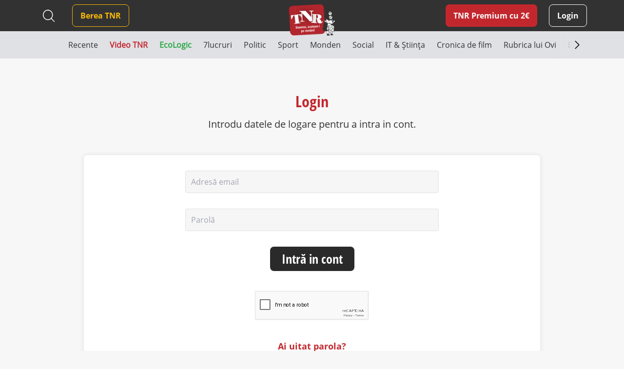

--- FILE ---
content_type: text/html; charset=UTF-8
request_url: https://www.timesnewroman.ro/login/?redirect_to=https%3A%2F%2Fwww.timesnewroman.ro%2Fovi%2Frazboiul-dronelor%2F
body_size: 11312
content:
<!DOCTYPE html>
<!--[if lt IE 7]><html lang="ro-RO" class="no-js lt-ie9 lt-ie8 lt-ie7"><![endif]-->
<!--[if (IE 7)&!(IEMobile)]><html lang="ro-RO" class="no-js lt-ie9 lt-ie8"><![endif]-->
<!--[if (IE 8)&!(IEMobile)]><html lang="ro-RO" class="no-js lt-ie9"><![endif]-->
<!--[if gt IE 8]><!--> <html lang="ro-RO" class="no-js"><!--<![endif]-->
<head>
			<script src="https://cmp.gemius.com/cmp/v2/stub.js"></script>
<script async src="https://cmp.gemius.com/cmp/v2/cmp.js"></script>
<script>
	window.__cmpConfig = {
		customUI: {
			language: 'ro',
			websiteName: 'Times New Roman',
			stylesLocation: 'https://www.timesnewroman.ro/wp-content/themes/tnr/assets/css/consensu.css',
			logoLocation: 'https://www.timesnewroman.ro/wp-content/uploads/2020/09/logo-TNR-2-1.png',
			titleLink: 'https://www.timesnewroman.ro',
            strings: {
                "WELCOME": {
                    "CONSENT_MANAGEMENT_LINK": "Puteti oricand sa va razganditi si sa va revizuiti optiunile vizitand [link]acest link[/link]."
                }
            },
			footerMode: false
		},
		logging: 'none',
		gdprApplies: true,
		appliesGlobally: true,
		allowedVendors: null,
		allowedPurposes: null,
		allowedSpecialFeatures: null,
		cookiePerSubDomain: true,
		minRetryTime: (60 * 60 * 24 * 30),
		forceUI: false,
		use1stPartyCookieAsFallback: true,
		useOnly1stPartyCookie: true
	};
</script>
<!-- Global site tag (gtag.js) - Google Analytics -->
		<script async src="https://www.googletagmanager.com/gtag/js?id=G-31H8RMPVEC"></script>
		<script>
			window.dataLayer = window.dataLayer || [];
			function gtag(){dataLayer.push(arguments);}
			gtag('js', new Date());

			gtag('config', 'G-31H8RMPVEC');
		</script>

					<meta name="cXenseParse:pageclass" content="article" />
		
		<meta name="cXenseParse:url" content="https://www.timesnewroman.ro/login" />

		<meta charset="UTF-8" />
		<meta name="description" content="Cotidian independent de umor voluntar" />
		<meta name="keywords" content="introdu, datele, logare, pentru, intra, cont[theme-my-login" />
		<meta name="author" content="Arnia Software" />
		<meta property="og:locale" content="en_US" />
		<meta property="og:description" content="Cotidian independent de umor voluntar" />
		<meta property="og:keywords" content="introdu, datele, logare, pentru, intra, cont[theme-my-login" />
		<meta property="og:title" content="Login" />
		<meta property="og:type" content="website" />
		<meta property="og:url" content="https://www.timesnewroman.ro/login/" />
		<meta property="og:site_name" content="Times New Roman" />
		<meta name="twitter:card" content="summary_large_image" />
		<meta name="twitter:site" content="Times New Roman" />
		<meta name="twitter:title" content="Login" />
		<meta name="twitter:description" content="Cotidian independent de umor voluntar" />

					<meta property="og:image" content="https://www.timesnewroman.ro/wp-content/uploads/2020/09/logo-TNR-2-1.png" />
			<meta property="og:image:width" content="224" />
			<meta property="og:image:height" content="154" />
			<meta name="twitter:image" content="https://www.timesnewroman.ro/wp-content/uploads/2020/09/logo-TNR-2-1.png" />
		
		<meta http-equiv="X-UA-Compatible" content="IE=edge,chrome=1" />
		<meta name="HandheldFriendly" content="True" />
		<meta name="MobileOptimized" content="320" />
		<meta name="viewport" content="width=device-width, initial-scale=1.0, maximum-scale=1.0, user-scalable=no" />
		<meta name="expires" content="never" />
		<meta name="revisit-after" content="1 Days" />
		<meta name="robots" content="index,follow" />
		<meta name="googlebot" content="index, follow, max-snippet:-1, max-image-preview:large, max-video-preview:-1" />
		<meta name="bingbot" content="index, follow, max-snippet:-1, max-image-preview:large, max-video-preview:-1" />

		<title>Login</title>

		<link rel="shortcut icon" href="/favicon.ico" type="image/x-icon">

		<script type = "text/javascript" src="//scdn.cxense.com/cx.js"> </script>
<script type = "text/javascript" async src="//code3.adtlgc.com/js/sati_init.js"> </script>
<script type = "text/javascript">
window.cX = window.cX || {}; cX.callQueue = cX.callQueue || [];
cX.callQueue.push (['setSiteId', '1137353861562327980']);
cX.callQueue.push (['sendPageViewEvent']);
cX.callQueue.push (['sync', 'adform']);
cX.callQueue.push (['sync', 'smart']);
var dmp_segments = cX.getUserSegmentIds ({persistedQueryId: '80b7d5f69cd75bd34d1133d09201f99b5a6af5f6'}). toString ();
window.cxDmpSegments = dmp_segments;
</script>
<script type = "text / javascript">
(function (d, s, e, t) {e = d.createElement (s); e.type = 'text / java' + s; e.async = 'async';
e.src = 'http' + ('https:' === location.protocol? 's: // s': ': //') + 'cdn.cxense.com / cx.js';
t = d.getElementsByTagName (s) [0]; t.parentNode.insertBefore (e, t);}) (document, 'script');
</script>

<!-- Hotjar Tracking Code for Times New Roman -->
<script>
    (function(h,o,t,j,a,r){
        h.hj=h.hj||function(){(h.hj.q=h.hj.q||[]).push(arguments)};
        h._hjSettings={hjid:5336311,hjsv:6};
        a=o.getElementsByTagName('head')[0];
        r=o.createElement('script');r.async=1;
        r.src=t+h._hjSettings.hjid+j+h._hjSettings.hjsv;
        a.appendChild(r);
    })(window,document,'https://static.hotjar.com/c/hotjar-','.js?sv=');
</script>	<meta name='robots' content='index, follow, max-image-preview:large, max-snippet:-1, max-video-preview:-1' />
	<style>img:is([sizes="auto" i], [sizes^="auto," i]) { contain-intrinsic-size: 3000px 1500px }</style>
	
	<!-- This site is optimized with the Yoast SEO plugin v25.0 - https://yoast.com/wordpress/plugins/seo/ -->
	<link rel="canonical" href="https://www.timesnewroman.ro/login/" />
	<meta name="twitter:label1" content="Timp estimat pentru citire" />
	<meta name="twitter:data1" content="1 minut" />
	<script type="application/ld+json" class="yoast-schema-graph">{"@context":"https://schema.org","@graph":[{"@type":"WebPage","@id":"https://www.timesnewroman.ro/login/","url":"https://www.timesnewroman.ro/login/","name":"Login - Times New Roman","isPartOf":{"@id":"https://www.timesnewroman.ro/#website"},"datePublished":"2022-02-15T10:21:49+00:00","dateModified":"2024-11-20T09:19:18+00:00","breadcrumb":{"@id":"https://www.timesnewroman.ro/login/#breadcrumb"},"inLanguage":"ro-RO","potentialAction":[{"@type":"ReadAction","target":["https://www.timesnewroman.ro/login/"]}]},{"@type":"BreadcrumbList","@id":"https://www.timesnewroman.ro/login/#breadcrumb","itemListElement":[{"@type":"ListItem","position":1,"name":"Home","item":"https://www.timesnewroman.ro/"},{"@type":"ListItem","position":2,"name":"Login","item":"https://www.timesnewroman.ro/login/"},{"@type":"ListItem","position":3,"name":"Login"}]},{"@type":"WebSite","@id":"https://www.timesnewroman.ro/#website","url":"https://www.timesnewroman.ro/","name":"Times New Roman","description":"Cotidian independent de umor voluntar","publisher":{"@id":"https://www.timesnewroman.ro/#organization"},"potentialAction":[{"@type":"SearchAction","target":{"@type":"EntryPoint","urlTemplate":"https://www.timesnewroman.ro/?s={search_term_string}"},"query-input":{"@type":"PropertyValueSpecification","valueRequired":true,"valueName":"search_term_string"}}],"inLanguage":"ro-RO"},{"@type":"Organization","@id":"https://www.timesnewroman.ro/#organization","name":"Times New Roman","url":"https://www.timesnewroman.ro/","logo":{"@type":"ImageObject","inLanguage":"ro-RO","@id":"https://www.timesnewroman.ro/#/schema/logo/image/","url":"https://www.timesnewroman.ro/wp-content/uploads/2022/02/logo_site_fundal_alb.jpg","contentUrl":"https://www.timesnewroman.ro/wp-content/uploads/2022/02/logo_site_fundal_alb.jpg","width":1000,"height":754,"caption":"Times New Roman"},"image":{"@id":"https://www.timesnewroman.ro/#/schema/logo/image/"}}]}</script>
	<!-- / Yoast SEO plugin. -->


<link rel='dns-prefetch' href='//ajax.googleapis.com' />
<link rel='dns-prefetch' href='//cdnjs.cloudflare.com' />
<link rel='dns-prefetch' href='//stackpath.bootstrapcdn.com' />
<link rel='stylesheet' id='wc-blocks-integration-css' href='https://www.timesnewroman.ro/wp-content/plugins/woocommerce-subscriptions/vendor/woocommerce/subscriptions-core/build/index.css?ver=8.2.0' type='text/css' media='all' />
<link rel='stylesheet' id='wp-block-library-css' href='https://www.timesnewroman.ro/wp-includes/css/dist/block-library/style.min.css?ver=6.8.1' type='text/css' media='all' />
<style id='classic-theme-styles-inline-css' type='text/css'>
/*! This file is auto-generated */
.wp-block-button__link{color:#fff;background-color:#32373c;border-radius:9999px;box-shadow:none;text-decoration:none;padding:calc(.667em + 2px) calc(1.333em + 2px);font-size:1.125em}.wp-block-file__button{background:#32373c;color:#fff;text-decoration:none}
</style>
<style id='global-styles-inline-css' type='text/css'>
:root{--wp--preset--aspect-ratio--square: 1;--wp--preset--aspect-ratio--4-3: 4/3;--wp--preset--aspect-ratio--3-4: 3/4;--wp--preset--aspect-ratio--3-2: 3/2;--wp--preset--aspect-ratio--2-3: 2/3;--wp--preset--aspect-ratio--16-9: 16/9;--wp--preset--aspect-ratio--9-16: 9/16;--wp--preset--color--black: #000000;--wp--preset--color--cyan-bluish-gray: #abb8c3;--wp--preset--color--white: #ffffff;--wp--preset--color--pale-pink: #f78da7;--wp--preset--color--vivid-red: #cf2e2e;--wp--preset--color--luminous-vivid-orange: #ff6900;--wp--preset--color--luminous-vivid-amber: #fcb900;--wp--preset--color--light-green-cyan: #7bdcb5;--wp--preset--color--vivid-green-cyan: #00d084;--wp--preset--color--pale-cyan-blue: #8ed1fc;--wp--preset--color--vivid-cyan-blue: #0693e3;--wp--preset--color--vivid-purple: #9b51e0;--wp--preset--gradient--vivid-cyan-blue-to-vivid-purple: linear-gradient(135deg,rgba(6,147,227,1) 0%,rgb(155,81,224) 100%);--wp--preset--gradient--light-green-cyan-to-vivid-green-cyan: linear-gradient(135deg,rgb(122,220,180) 0%,rgb(0,208,130) 100%);--wp--preset--gradient--luminous-vivid-amber-to-luminous-vivid-orange: linear-gradient(135deg,rgba(252,185,0,1) 0%,rgba(255,105,0,1) 100%);--wp--preset--gradient--luminous-vivid-orange-to-vivid-red: linear-gradient(135deg,rgba(255,105,0,1) 0%,rgb(207,46,46) 100%);--wp--preset--gradient--very-light-gray-to-cyan-bluish-gray: linear-gradient(135deg,rgb(238,238,238) 0%,rgb(169,184,195) 100%);--wp--preset--gradient--cool-to-warm-spectrum: linear-gradient(135deg,rgb(74,234,220) 0%,rgb(151,120,209) 20%,rgb(207,42,186) 40%,rgb(238,44,130) 60%,rgb(251,105,98) 80%,rgb(254,248,76) 100%);--wp--preset--gradient--blush-light-purple: linear-gradient(135deg,rgb(255,206,236) 0%,rgb(152,150,240) 100%);--wp--preset--gradient--blush-bordeaux: linear-gradient(135deg,rgb(254,205,165) 0%,rgb(254,45,45) 50%,rgb(107,0,62) 100%);--wp--preset--gradient--luminous-dusk: linear-gradient(135deg,rgb(255,203,112) 0%,rgb(199,81,192) 50%,rgb(65,88,208) 100%);--wp--preset--gradient--pale-ocean: linear-gradient(135deg,rgb(255,245,203) 0%,rgb(182,227,212) 50%,rgb(51,167,181) 100%);--wp--preset--gradient--electric-grass: linear-gradient(135deg,rgb(202,248,128) 0%,rgb(113,206,126) 100%);--wp--preset--gradient--midnight: linear-gradient(135deg,rgb(2,3,129) 0%,rgb(40,116,252) 100%);--wp--preset--font-size--small: 13px;--wp--preset--font-size--medium: 20px;--wp--preset--font-size--large: 36px;--wp--preset--font-size--x-large: 42px;--wp--preset--spacing--20: 0.44rem;--wp--preset--spacing--30: 0.67rem;--wp--preset--spacing--40: 1rem;--wp--preset--spacing--50: 1.5rem;--wp--preset--spacing--60: 2.25rem;--wp--preset--spacing--70: 3.38rem;--wp--preset--spacing--80: 5.06rem;--wp--preset--shadow--natural: 6px 6px 9px rgba(0, 0, 0, 0.2);--wp--preset--shadow--deep: 12px 12px 50px rgba(0, 0, 0, 0.4);--wp--preset--shadow--sharp: 6px 6px 0px rgba(0, 0, 0, 0.2);--wp--preset--shadow--outlined: 6px 6px 0px -3px rgba(255, 255, 255, 1), 6px 6px rgba(0, 0, 0, 1);--wp--preset--shadow--crisp: 6px 6px 0px rgba(0, 0, 0, 1);}:where(.is-layout-flex){gap: 0.5em;}:where(.is-layout-grid){gap: 0.5em;}body .is-layout-flex{display: flex;}.is-layout-flex{flex-wrap: wrap;align-items: center;}.is-layout-flex > :is(*, div){margin: 0;}body .is-layout-grid{display: grid;}.is-layout-grid > :is(*, div){margin: 0;}:where(.wp-block-columns.is-layout-flex){gap: 2em;}:where(.wp-block-columns.is-layout-grid){gap: 2em;}:where(.wp-block-post-template.is-layout-flex){gap: 1.25em;}:where(.wp-block-post-template.is-layout-grid){gap: 1.25em;}.has-black-color{color: var(--wp--preset--color--black) !important;}.has-cyan-bluish-gray-color{color: var(--wp--preset--color--cyan-bluish-gray) !important;}.has-white-color{color: var(--wp--preset--color--white) !important;}.has-pale-pink-color{color: var(--wp--preset--color--pale-pink) !important;}.has-vivid-red-color{color: var(--wp--preset--color--vivid-red) !important;}.has-luminous-vivid-orange-color{color: var(--wp--preset--color--luminous-vivid-orange) !important;}.has-luminous-vivid-amber-color{color: var(--wp--preset--color--luminous-vivid-amber) !important;}.has-light-green-cyan-color{color: var(--wp--preset--color--light-green-cyan) !important;}.has-vivid-green-cyan-color{color: var(--wp--preset--color--vivid-green-cyan) !important;}.has-pale-cyan-blue-color{color: var(--wp--preset--color--pale-cyan-blue) !important;}.has-vivid-cyan-blue-color{color: var(--wp--preset--color--vivid-cyan-blue) !important;}.has-vivid-purple-color{color: var(--wp--preset--color--vivid-purple) !important;}.has-black-background-color{background-color: var(--wp--preset--color--black) !important;}.has-cyan-bluish-gray-background-color{background-color: var(--wp--preset--color--cyan-bluish-gray) !important;}.has-white-background-color{background-color: var(--wp--preset--color--white) !important;}.has-pale-pink-background-color{background-color: var(--wp--preset--color--pale-pink) !important;}.has-vivid-red-background-color{background-color: var(--wp--preset--color--vivid-red) !important;}.has-luminous-vivid-orange-background-color{background-color: var(--wp--preset--color--luminous-vivid-orange) !important;}.has-luminous-vivid-amber-background-color{background-color: var(--wp--preset--color--luminous-vivid-amber) !important;}.has-light-green-cyan-background-color{background-color: var(--wp--preset--color--light-green-cyan) !important;}.has-vivid-green-cyan-background-color{background-color: var(--wp--preset--color--vivid-green-cyan) !important;}.has-pale-cyan-blue-background-color{background-color: var(--wp--preset--color--pale-cyan-blue) !important;}.has-vivid-cyan-blue-background-color{background-color: var(--wp--preset--color--vivid-cyan-blue) !important;}.has-vivid-purple-background-color{background-color: var(--wp--preset--color--vivid-purple) !important;}.has-black-border-color{border-color: var(--wp--preset--color--black) !important;}.has-cyan-bluish-gray-border-color{border-color: var(--wp--preset--color--cyan-bluish-gray) !important;}.has-white-border-color{border-color: var(--wp--preset--color--white) !important;}.has-pale-pink-border-color{border-color: var(--wp--preset--color--pale-pink) !important;}.has-vivid-red-border-color{border-color: var(--wp--preset--color--vivid-red) !important;}.has-luminous-vivid-orange-border-color{border-color: var(--wp--preset--color--luminous-vivid-orange) !important;}.has-luminous-vivid-amber-border-color{border-color: var(--wp--preset--color--luminous-vivid-amber) !important;}.has-light-green-cyan-border-color{border-color: var(--wp--preset--color--light-green-cyan) !important;}.has-vivid-green-cyan-border-color{border-color: var(--wp--preset--color--vivid-green-cyan) !important;}.has-pale-cyan-blue-border-color{border-color: var(--wp--preset--color--pale-cyan-blue) !important;}.has-vivid-cyan-blue-border-color{border-color: var(--wp--preset--color--vivid-cyan-blue) !important;}.has-vivid-purple-border-color{border-color: var(--wp--preset--color--vivid-purple) !important;}.has-vivid-cyan-blue-to-vivid-purple-gradient-background{background: var(--wp--preset--gradient--vivid-cyan-blue-to-vivid-purple) !important;}.has-light-green-cyan-to-vivid-green-cyan-gradient-background{background: var(--wp--preset--gradient--light-green-cyan-to-vivid-green-cyan) !important;}.has-luminous-vivid-amber-to-luminous-vivid-orange-gradient-background{background: var(--wp--preset--gradient--luminous-vivid-amber-to-luminous-vivid-orange) !important;}.has-luminous-vivid-orange-to-vivid-red-gradient-background{background: var(--wp--preset--gradient--luminous-vivid-orange-to-vivid-red) !important;}.has-very-light-gray-to-cyan-bluish-gray-gradient-background{background: var(--wp--preset--gradient--very-light-gray-to-cyan-bluish-gray) !important;}.has-cool-to-warm-spectrum-gradient-background{background: var(--wp--preset--gradient--cool-to-warm-spectrum) !important;}.has-blush-light-purple-gradient-background{background: var(--wp--preset--gradient--blush-light-purple) !important;}.has-blush-bordeaux-gradient-background{background: var(--wp--preset--gradient--blush-bordeaux) !important;}.has-luminous-dusk-gradient-background{background: var(--wp--preset--gradient--luminous-dusk) !important;}.has-pale-ocean-gradient-background{background: var(--wp--preset--gradient--pale-ocean) !important;}.has-electric-grass-gradient-background{background: var(--wp--preset--gradient--electric-grass) !important;}.has-midnight-gradient-background{background: var(--wp--preset--gradient--midnight) !important;}.has-small-font-size{font-size: var(--wp--preset--font-size--small) !important;}.has-medium-font-size{font-size: var(--wp--preset--font-size--medium) !important;}.has-large-font-size{font-size: var(--wp--preset--font-size--large) !important;}.has-x-large-font-size{font-size: var(--wp--preset--font-size--x-large) !important;}
:where(.wp-block-post-template.is-layout-flex){gap: 1.25em;}:where(.wp-block-post-template.is-layout-grid){gap: 1.25em;}
:where(.wp-block-columns.is-layout-flex){gap: 2em;}:where(.wp-block-columns.is-layout-grid){gap: 2em;}
:root :where(.wp-block-pullquote){font-size: 1.5em;line-height: 1.6;}
</style>
<link rel='stylesheet' id='contact-form-7-css' href='https://www.timesnewroman.ro/wp-content/plugins/contact-form-7/includes/css/styles.css?ver=6.0.6' type='text/css' media='all' />
<style id='contact-form-7-inline-css' type='text/css'>
.wpcf7 .wpcf7-recaptcha iframe {margin-bottom: 0;}.wpcf7 .wpcf7-recaptcha[data-align="center"] > div {margin: 0 auto;}.wpcf7 .wpcf7-recaptcha[data-align="right"] > div {margin: 0 0 0 auto;}
</style>
<link rel='stylesheet' id='plationline-css' href='https://www.timesnewroman.ro/wp-content/plugins/plationline/inc/core/../front/css/plationline-login.css?ver=6.3.2' type='text/css' media='all' />
<link rel='stylesheet' id='plationline_recurrence-css' href='https://www.timesnewroman.ro/wp-content/plugins/plationline/inc/core/../front/css/plationline-recurrence.css?ver=6.8.1' type='text/css' media='all' />
<link rel='stylesheet' id='theme-my-login-css' href='https://www.timesnewroman.ro/wp-content/plugins/theme-my-login/assets/styles/theme-my-login.min.css?ver=7.1.10' type='text/css' media='all' />
<link rel='stylesheet' id='ywsl_frontend-css' href='https://www.timesnewroman.ro/wp-content/plugins/yith-woocommerce-social-login-premium/assets/css/frontend.css?ver=1.15.0' type='text/css' media='all' />
<link rel='stylesheet' id='woocommerce-layout-css' href='https://www.timesnewroman.ro/wp-content/plugins/woocommerce/assets/css/woocommerce-layout.css?ver=9.8.4' type='text/css' media='all' />
<link rel='stylesheet' id='woocommerce-smallscreen-css' href='https://www.timesnewroman.ro/wp-content/plugins/woocommerce/assets/css/woocommerce-smallscreen.css?ver=9.8.4' type='text/css' media='only screen and (max-width: 768px)' />
<link rel='stylesheet' id='woocommerce-general-css' href='https://www.timesnewroman.ro/wp-content/plugins/woocommerce/assets/css/woocommerce.css?ver=9.8.4' type='text/css' media='all' />
<style id='woocommerce-inline-inline-css' type='text/css'>
.woocommerce form .form-row .required { visibility: visible; }
</style>
<link rel='stylesheet' id='brands-styles-css' href='https://www.timesnewroman.ro/wp-content/plugins/woocommerce/assets/css/brands.css?ver=9.8.4' type='text/css' media='all' />
<link rel='stylesheet' id='bootstrap-css' href='https://stackpath.bootstrapcdn.com/bootstrap/4.5.0/css/bootstrap.min.css?ver=0.2.49' type='text/css' media='all' />
<link rel='stylesheet' id='iconic-font-css' href='https://cdnjs.cloudflare.com/ajax/libs/material-design-iconic-font/2.2.0/css/material-design-iconic-font.min.css?ver=0.2.49' type='text/css' media='all' />
<link rel='stylesheet' id='arnia-style-css' href='https://www.timesnewroman.ro/wp-content/themes/tnr/assets/css/style.css?ver=0.2.49' type='text/css' media='all' />
<meta name='robots' content='noindex, follow' />
<link rel='dns-prefetch' href='//ajax.googleapis.com' />
<link rel='dns-prefetch' href='//cdnjs.cloudflare.com' />
<link rel='dns-prefetch' href='//stackpath.bootstrapcdn.com' />
	<meta name='referrer' content='strict-origin-when-cross-origin' />
		<noscript><style>.woocommerce-product-gallery{ opacity: 1 !important; }</style></noscript>
	</head>

	<body class="wp-singular page-template-default page page-id-64638 wp-theme-tnr theme-tnr tml-action tml-action-login woocommerce-no-js">

		<script>
	var ad = document.createElement('div');
	ad.id = 'AdSense';
	ad.className = 'AdSense';
	ad.style.display = 'block';
	ad.style.position = 'absolute';
	ad.style.top = '-1px';
	ad.style.height = '1px';
	document.body.appendChild(ad);
</script>

		
		
		<div class="yt-iframe-popups-container d-none">
			<div class="close-button d-flex">
                <svg xmlns="http://www.w3.org/2000/svg" width="32" height="32" viewBox="0 0 32 32" fill="none">
                    <path fill-rule="evenodd" clip-rule="evenodd" d="M7.29289 7.29289C7.68342 6.90237 8.31658 6.90237 8.70711 7.29289L16 14.5858L23.2929 7.29289C23.6834 6.90237 24.3166 6.90237 24.7071 7.29289C25.0976 7.68342 25.0976 8.31658 24.7071 8.70711L17.4142 16L24.7071 23.2929C25.0976 23.6834 25.0976 24.3166 24.7071 24.7071C24.3166 25.0976 23.6834 25.0976 23.2929 24.7071L16 17.4142L8.70711 24.7071C8.31658 25.0976 7.68342 25.0976 7.29289 24.7071C6.90237 24.3166 6.90237 23.6834 7.29289 23.2929L14.5858 16L7.29289 8.70711C6.90237 8.31658 6.90237 7.68342 7.29289 7.29289Z" fill="white" />
                </svg>
            </div>
		</div>

		<header class="top-menu-bar ">
			<div class="black-box">
				<div class="container">
					<div class="row">
						<div class="col-12 col-md-12 col-xl-12 d-flex align-items-center logo-container position-relative justify-content-end justify-content-md-between">
								<a href="https://www.timesnewroman.ro/product/tnr-premium-subscription/" class="premium-link  d-xl-none ml-auto ml-md-0 mr-3">TNR Premium</a>
							<div class="search-header d-none d-xl-flex align-items-center mr-4">
								
<form method="get" id="search-desktop" action="https://www.timesnewroman.ro/" class="mt-md-3 mt-xl-0">
    <input type="text" class="search-field" name="s" placeholder="Caută" value="">
    
    <button type="submit" id="searchsubmit2"></button>
    
            <button type="button" id="close-search" class="d-none"></button>
    </form>							</div>
							<nav role="navigation" id="main-menu" class="mr-auto">
								<div id="mobile-menu-container">
									<div class="white-box">
										<div class="top-mobile-menu-container d-xl-none">
											<div class="search-header">
												
<form method="get" id="search-mobile" action="https://www.timesnewroman.ro/" class="mt-md-3 mt-xl-0">
    <input type="text" class="search-field" name="s" placeholder="Caută" value="">
    
    <button type="submit" id="searchsubmit1"></button>
    
    </form>											</div>

											<div class="social-header">
															<a href="https://www.tiktok.com/@timesnewroman.ro2.0" target="_blank" rel="noopener noreferrer" class="tiktok" >
							<img src="https://www.timesnewroman.ro/wp-content/themes/tnr/assets/images/tiktok-dark.svg" alt=""/>
					</a>
				<a href="https://www.youtube.com/@TimesNewRomanRo" target="_blank" rel="noopener noreferrer" class="" >
							<img src="https://www.timesnewroman.ro/wp-content/themes/tnr/assets/images/youtube-dark.svg" alt=""/>
					</a>
				<a href="https://www.instagram.com/timesnewroman.ro/" target="_blank" rel="noopener noreferrer" class="insta" >
							<img src="https://www.timesnewroman.ro/wp-content/themes/tnr/assets/images/instagram-dark.svg" alt="">
					</a>
				<a href="https://www.facebook.com/timesnewroman2.0" target="_blank" rel="noopener noreferrer" class="" >
							<i class="zmdi zmdi-facebook"></i>
					</a>
												</div>
											
											<ul class="header-menu d-xl-none"><li class="primary-btn"><a href="https://www.timesnewroman.ro/login/" class="login mr-0">Login</a></li></ul>
																					</div>
									</div>

									<ul id="menu-main-menu" class="header-menu"><li id="menu-item-72926" class="secondary-btn menu-item menu-item-type-custom menu-item-object-custom menu-item-72926"><a target="_blank" rel="noopener noreferrer" href="https://www.bereatnr.ro"><span>Berea TNR</span></a></li>
</ul>
									<div class="grey-box d-xl-none"><div class="bottom-mobile-menu-container ml-auto mr-auto"><div class="navigation__item swiper-slide  menu-item menu-item-type-post_type menu-item-object-page menu-item-home"><a  href="https://www.timesnewroman.ro/" style="color: #323232;" class="navigation__link"><span>Recente</span></a></div><div class="navigation__item swiper-slide  menu-item menu-item-type-post_type menu-item-object-page"><a  href="https://www.timesnewroman.ro/video-tnr/" style="color: #c3272e; font-weight: 700;" class="navigation__link"><span>Video TNR</span></a></div><div class="navigation__item swiper-slide  menu-item menu-item-type-taxonomy menu-item-object-category"><a  href="https://www.timesnewroman.ro/ecologic/" style="color: #28a745; font-weight: 700;" class="navigation__link"><span>EcoLogic</span></a></div><div class="navigation__item swiper-slide  menu-item menu-item-type-taxonomy menu-item-object-category"><a  href="https://www.timesnewroman.ro/7lucruri/" style="color: #323232;" class="navigation__link"><span>7lucruri</span></a></div><div class="navigation__item swiper-slide  menu-item menu-item-type-taxonomy menu-item-object-category"><a  href="https://www.timesnewroman.ro/politic/" style="color: #323232;" class="navigation__link"><span>Politic</span></a></div><div class="navigation__item swiper-slide  menu-item menu-item-type-taxonomy menu-item-object-category"><a  href="https://www.timesnewroman.ro/sport/" style="color: #323232;" class="navigation__link"><span>Sport</span></a></div><div class="navigation__item swiper-slide  menu-item menu-item-type-taxonomy menu-item-object-category"><a  href="https://www.timesnewroman.ro/monden/" style="color: #323232;" class="navigation__link"><span>Monden</span></a></div><div class="navigation__item swiper-slide  menu-item menu-item-type-taxonomy menu-item-object-category"><a  href="https://www.timesnewroman.ro/life-death/" style="color: #323232;" class="navigation__link"><span>Social</span></a></div><div class="navigation__item swiper-slide  menu-item menu-item-type-taxonomy menu-item-object-category"><a  href="https://www.timesnewroman.ro/it-stiinta/" style="color: #323232;" class="navigation__link"><span>IT &amp; Știința</span></a></div><div class="navigation__item swiper-slide  menu-item menu-item-type-taxonomy menu-item-object-category"><a  href="https://www.timesnewroman.ro/cronica-de-film/" style="color: #323232;" class="navigation__link"><span>Cronica de film</span></a></div><div class="navigation__item swiper-slide  menu-item menu-item-type-taxonomy menu-item-object-category"><a  href="https://www.timesnewroman.ro/ovi/" style="color: #323232;" class="navigation__link"><span>Rubrica lui Ovi</span></a></div><div class="navigation__item swiper-slide  menu-item menu-item-type-taxonomy menu-item-object-category"><a  href="https://www.timesnewroman.ro/descopera-romania/" style="color: #323232;" class="navigation__link"><span>Descoperă România</span></a></div><div class="navigation__item swiper-slide  menu-item menu-item-type-taxonomy menu-item-object-category"><a  href="https://www.timesnewroman.ro/unde-iesim/" style="color: #323232;" class="navigation__link"><span>Unde ieşim</span></a></div><div class="navigation__item swiper-slide  menu-item menu-item-type-taxonomy menu-item-object-category"><a  href="https://www.timesnewroman.ro/blog/" style="color: #323232;" class="navigation__link"><span>Blog</span></a></div></div></div>
								</div>
							</nav>
															<a href="https://www.timesnewroman.ro/" title="Times New Roman" id="logo">
									<img src="https://www.timesnewroman.ro/wp-content/uploads/2020/09/logo-TNR-2-1.png" />
								</a>
							
							
							<a href="#" class="responsive-menu-trigger d-block d-xl-none ">
	<div class="bar top-bar"></div>
	<div class="bar mid-bar"></div>
	<div class="bar bottom-bar"></div>
</a>

								<a href="https://www.timesnewroman.ro/product/tnr-premium-subscription/" class="premium-link  d-none d-xl-block mr-0 mr-xl-4">TNR Premium cu 2€</a>

														
							<ul class="header-menu d-none d-xl-block"><li class="primary-btn"><a href="https://www.timesnewroman.ro/login/" class="login mr-0">Login</a></li></ul>						</div>
					</div>
				</div>
			</div>
			<div class="grey-box d-none d-xl-block">
    <div class="container">
        <div class="row">
            <div class="col-12">
                <div class="categories-container">
                    <div class="swiper-container swiper-header-categories">
                        <div class="swiper-wrapper">
                            <div class="navigation__item swiper-slide  menu-item menu-item-type-post_type menu-item-object-page menu-item-home"><a  href="https://www.timesnewroman.ro/" style="color: #323232;" class="navigation__link"><span>Recente</span></a></div><div class="navigation__item swiper-slide  menu-item menu-item-type-post_type menu-item-object-page"><a  href="https://www.timesnewroman.ro/video-tnr/" style="color: #c3272e; font-weight: 700;" class="navigation__link"><span>Video TNR</span></a></div><div class="navigation__item swiper-slide  menu-item menu-item-type-taxonomy menu-item-object-category"><a  href="https://www.timesnewroman.ro/ecologic/" style="color: #28a745; font-weight: 700;" class="navigation__link"><span>EcoLogic</span></a></div><div class="navigation__item swiper-slide  menu-item menu-item-type-taxonomy menu-item-object-category"><a  href="https://www.timesnewroman.ro/7lucruri/" style="color: #323232;" class="navigation__link"><span>7lucruri</span></a></div><div class="navigation__item swiper-slide  menu-item menu-item-type-taxonomy menu-item-object-category"><a  href="https://www.timesnewroman.ro/politic/" style="color: #323232;" class="navigation__link"><span>Politic</span></a></div><div class="navigation__item swiper-slide  menu-item menu-item-type-taxonomy menu-item-object-category"><a  href="https://www.timesnewroman.ro/sport/" style="color: #323232;" class="navigation__link"><span>Sport</span></a></div><div class="navigation__item swiper-slide  menu-item menu-item-type-taxonomy menu-item-object-category"><a  href="https://www.timesnewroman.ro/monden/" style="color: #323232;" class="navigation__link"><span>Monden</span></a></div><div class="navigation__item swiper-slide  menu-item menu-item-type-taxonomy menu-item-object-category"><a  href="https://www.timesnewroman.ro/life-death/" style="color: #323232;" class="navigation__link"><span>Social</span></a></div><div class="navigation__item swiper-slide  menu-item menu-item-type-taxonomy menu-item-object-category"><a  href="https://www.timesnewroman.ro/it-stiinta/" style="color: #323232;" class="navigation__link"><span>IT &amp; Știința</span></a></div><div class="navigation__item swiper-slide  menu-item menu-item-type-taxonomy menu-item-object-category"><a  href="https://www.timesnewroman.ro/cronica-de-film/" style="color: #323232;" class="navigation__link"><span>Cronica de film</span></a></div><div class="navigation__item swiper-slide  menu-item menu-item-type-taxonomy menu-item-object-category"><a  href="https://www.timesnewroman.ro/ovi/" style="color: #323232;" class="navigation__link"><span>Rubrica lui Ovi</span></a></div><div class="navigation__item swiper-slide  menu-item menu-item-type-taxonomy menu-item-object-category"><a  href="https://www.timesnewroman.ro/descopera-romania/" style="color: #323232;" class="navigation__link"><span>Descoperă România</span></a></div><div class="navigation__item swiper-slide  menu-item menu-item-type-taxonomy menu-item-object-category"><a  href="https://www.timesnewroman.ro/unde-iesim/" style="color: #323232;" class="navigation__link"><span>Unde ieşim</span></a></div><div class="navigation__item swiper-slide  menu-item menu-item-type-taxonomy menu-item-object-category"><a  href="https://www.timesnewroman.ro/blog/" style="color: #323232;" class="navigation__link"><span>Blog</span></a></div>                        </div>
                        <div class="swiper-thumb-prev d-none"></div>
                        <div class="swiper-thumb-next d-none"></div>
                    </div>
                </div>
            </div>
        </div>
    </div>
</div>		</header>

		<div id="header-spacer" class="is-premium"></div>

<section class="page-content">
	<div class="container">

		
					
									<div class="row">
						<div class="col-12">
							<h1 class="page-title-checkout mt-md-4 mt-xl-0">Login</h1>
						</div>
					</div>
				
				<div class="row">
					<div class="page-editor-content col-12 login-page-content">
						<p>Introdu datele de logare pentru a intra in cont.</p><div class="tml tml-login">
<div class="row"><div class="col-12 col-xl-10 col-3xl-8 offset-xl-1 offset-3xl-2 text-center"><div class="login-box white-box login-wrapper"><div id="tnr-action-form"><div class="tml-alerts"></div><form name="login" action="https://www.timesnewroman.ro/login/" method="post">
<div class="form-group">
<label class="tml-label" for="user_login">Adresă email</label>
<input name="log" type="text" value="" id="user_login" autocapitalize="off" autocomplete="email" class="tml-field">
</div>

<div class="form-group">
<label class="tml-label" for="user_pass">Parolă</label>
<input name="pwd" type="password" value="" id="user_pass" autocomplete="new-password" class="tml-field">
</div>

<!--
<div id="recaptcha-container-1"><div class="g-recaptcha-1" data-sitekey="6Le5_00cAAAAAGG6v4Bz--oHcp8mCa9jojE8tfEv" data-theme="light" data-callback="onSubmit" data-size="invisible"></div></div>
-->

<script src="https://www.google.com/recaptcha/api.js" async defer></script>
<div class="wc-social-login">
	<style>
		a.ywsl-social {
			text-decoration: none;
			display: inline-block;
			margin-right: 2px;
		}
	</style>
		<div class="socials-list">
		<div class="ywsl-social ywsl-facebook" data-social="facebook"><img decoding="async" src="https://www.timesnewroman.ro/wp-content/uploads/2024/11/Facebook.png" alt="Facebook" /></div><div class="ywsl-social ywsl-google" data-social="google"><img decoding="async" src="https://www.timesnewroman.ro/wp-content/plugins/yith-woocommerce-social-login-premium/assets/images/google.png" alt="Google" /></div>	</div>
</div>

<input name="rememberme" type="hidden" value="forever" id="rememberme">

<div class="form-group form-group-submit">
<button name="submit" type="submit" class="tml-button">Intră in cont</button>
</div><div class="mt-4 pt-2 recaptcha-container">
									<div class="g-recaptcha" data-sitekey="6Le5_00cAAAAAGG6v4Bz--oHcp8mCa9jojE8tfEv"></div>
								</div><div class="info-group forgot-pass-group"><p class="mt-3 pb-2 mb-4 pb-md-0 mt-md-4 pt-md-2"><a href="https://www.timesnewroman.ro/lostpassword/">Ai uitat parola?</a></p></div><div class="info-group separator-group mb-4"><div class="line-separator">sau</div></div><div class="info-group no-account-group"><p class="mb-0">Nu ai un cont? Continuă către <a href="https://www.timesnewroman.ro/product/tnr-premium-subscription/">creare cont</a>.</p></div>

<input name="redirect_to" type="hidden" value="https://www.timesnewroman.ro/ovi/razboiul-dronelor/">

<input name="testcookie" type="hidden" value="1">

</form>
</div></div></div></div></div>
					</div>
				</div>

					
		
	</div>
</section>

		<footer>
			<div class="container pos-rel">
				<div class="row">
					<div class="col-12 border-bot d-md-flex justify-content-between align-items-center pb-3">
													<a href="https://www.timesnewroman.ro/" title="Times New Roman" id="footer-logo">
								<img src="https://www.timesnewroman.ro/wp-content/uploads/2020/09/logo-TNR-2-1.png" width="81" height="56" />
							</a>
												<div class="social-icons-container mt-4 mt-md-0">
										<a href="https://www.tiktok.com/@timesnewroman.ro2.0" target="_blank" rel="noopener noreferrer" class="tiktok" >
							<img src="https://www.timesnewroman.ro/wp-content/themes/tnr/assets/images/tiktok.svg" alt=""/>
					</a>
				<a href="https://www.youtube.com/@TimesNewRomanRo" target="_blank" rel="noopener noreferrer" class="" >
							<img src="https://www.timesnewroman.ro/wp-content/themes/tnr/assets/images/youtube.svg" alt=""/>
					</a>
				<a href="https://www.instagram.com/timesnewroman.ro/" target="_blank" rel="noopener noreferrer" class="insta" >
							<img src="https://www.timesnewroman.ro/wp-content/themes/tnr/assets/images/instagram.svg" alt="">
					</a>
				<a href="https://www.facebook.com/timesnewroman2.0" target="_blank" rel="noopener noreferrer" class="" >
							<i class="zmdi zmdi-facebook"></i>
					</a>
							</div>
					</div>
				</div>

				<div class="row mt-1 pt-2 mt-xl-4 mb-xl-4 pb-xl-2">
					<div class="col-12 col-xl-4 mt-4 mt-xl-0 footer-col">
													<div class="footer-title">Disclaimer</div>
							<div class="footer-description">Toate materialele prezente pe acest website (texte, imagini statice și filme) reprezintă opiniile autorilor lor și nu ar trebui luate în considerare de către nimeni. Acest website nu difuzează informații veridice, ci publică interpretări arbitrare ale evenimentelor, informații fictive, unele posibile iar altele de-a dreptul improbabile. De fapt, orice asemănare cu persoane reale este un adevărat compliment pentru noi. Oricine se simte lezat de conținutul editorial al acestui website este îndemnat să se împace cu situația, asta dacă nu știe de glumă.</div>
											</div>

					
					
					                        <div class="col-12 col-xl-5">
							<div class="row">
                            	<div class="col-12 col-md-6"><div class="footer-widget"><h3 class="widget-title">Parteneri</h3>			<div class="textwidget"><p><a href="https://www.arnia.com/" target="_blank" rel="noopener"><img loading="lazy" decoding="async" class="alignnone size-full wp-image-92101" src="https://www.timesnewroman.ro/wp-content/uploads/2024/11/logo-Arnia-white.webp" alt="" width="150" height="40" /></a></p>
<p><a href="http://www.experior.ro/"><img loading="lazy" decoding="async" class="alignnone size-medium wp-image-109" src="https://www.timesnewroman.ro/wp-content/uploads/2020/07/logoexp2.png" alt="" width="200" height="46" /></a></p>
<p><a href="https://in2it.ro/"><img loading="lazy" decoding="async" class="alignnone size-full wp-image-108" src="https://www.timesnewroman.ro/wp-content/uploads/2020/07/in2it_logo.png" alt="" width="200" height="35" /></a></p>
<p><a href="https://www.xchess.ai/" target="_blank" rel="noopener"><img loading="lazy" decoding="async" class="alignnone wp-image-95899 size-full" src="https://www.timesnewroman.ro/wp-content/uploads/2025/02/x-chess-partner-tnr.png" alt="" width="67" height="42" /></a></p>
</div>
		</div></div><div class="col-12 col-md-6"><div class="footer-widget"><h3 class="widget-title">Linkuri rapide</h3><div class="menu-footer-menu-container"><ul id="menu-footer-menu" class="menu"><li id="menu-item-118" class="menu-item menu-item-type-post_type menu-item-object-page menu-item-privacy-policy menu-item-118"><a rel="privacy-policy" href="https://www.timesnewroman.ro/politica-de-confidentialitate/">Politica de confidențialitate</a></li>
<li id="menu-item-117" class="menu-item menu-item-type-post_type menu-item-object-page menu-item-117"><a href="https://www.timesnewroman.ro/politica-privind-cookie-urile/">Politica privind cookie-urile</a></li>
<li id="menu-item-116" class="menu-item menu-item-type-post_type menu-item-object-page menu-item-116"><a href="https://www.timesnewroman.ro/termeni-si-conditii-de-utilizare/">Termeni și condiții de utilizare</a></li>
<li id="menu-item-64677" class="menu-item menu-item-type-post_type menu-item-object-page menu-item-64677"><a href="https://www.timesnewroman.ro/modalitati-de-plata-tnr-premium/">Modalități de plată TNR Premium</a></li>
</ul></div></div></div>							</div>
                        </div>
                    
											<div class="col-12 col-xl-3 mb-4 pb-2 mb-xl-0 pb-xl-0 d-flex flex-column">
							<div class="footer-title">Contact</div>
							<div class="contact-description pb-1 pb-xl-0">contact@timesnewroman.ro</div>

													</div>
									</div>

				<div class="row">
					<div class="col-12 text-center">
						<div class="copyright">&copy; 2025 Times New Roman. Toate drepturile rezervate.</div>
					</div>
				</div>
			</div>
		</footer>

		<script type="text/javascript">
	cX.callQueue.push(['invoke', function () {
	let isAdBlockDetected = !document.getElementById('AdSense').clientHeight ? 'Yes' : 'No';
	cX.setEventAttributes({origin: 'brt-adblock', persistedQueryId: 'fcadb0c22bec63a3e94af5a65644fc6b869880e0'});
	cX.sendEvent('adBlockerDetection', {adBlockerDetected: isAdBlockDetected});
	document.getElementById('status').innerHTML = isAdBlockDetected;
	}]);
</script>

		<script type="speculationrules">
{"prefetch":[{"source":"document","where":{"and":[{"href_matches":"\/*"},{"not":{"href_matches":["\/wp-*.php","\/wp-admin\/*","\/wp-content\/uploads\/*","\/wp-content\/*","\/wp-content\/plugins\/*","\/wp-content\/themes\/tnr\/*","\/*\\?(.+)"]}},{"not":{"selector_matches":"a[rel~=\"nofollow\"]"}},{"not":{"selector_matches":".no-prefetch, .no-prefetch a"}}]},"eagerness":"conservative"}]}
</script>
<link rel='stylesheet' id='wc-blocks-style-css' href='https://www.timesnewroman.ro/wp-content/plugins/woocommerce/assets/client/blocks/wc-blocks.css?ver=wc-9.8.4' type='text/css' media='all' />
<script type="text/javascript" src="https://www.timesnewroman.ro/wp-includes/js/dist/hooks.min.js?ver=4d63a3d491d11ffd8ac6" id="wp-hooks-js"></script>
<script type="text/javascript" src="https://www.timesnewroman.ro/wp-includes/js/dist/i18n.min.js?ver=5e580eb46a90c2b997e6" id="wp-i18n-js"></script>
<script type="text/javascript" id="wp-i18n-js-after">
/* <![CDATA[ */
wp.i18n.setLocaleData( { 'text direction\u0004ltr': [ 'ltr' ] } );
/* ]]> */
</script>
<script type="text/javascript" src="https://www.timesnewroman.ro/wp-content/plugins/contact-form-7/includes/swv/js/index.js?ver=6.0.6" id="swv-js"></script>
<script type="text/javascript" id="contact-form-7-js-translations">
/* <![CDATA[ */
( function( domain, translations ) {
	var localeData = translations.locale_data[ domain ] || translations.locale_data.messages;
	localeData[""].domain = domain;
	wp.i18n.setLocaleData( localeData, domain );
} )( "contact-form-7", {"translation-revision-date":"2025-04-10 12:09:58+0000","generator":"GlotPress\/4.0.1","domain":"messages","locale_data":{"messages":{"":{"domain":"messages","plural-forms":"nplurals=3; plural=(n == 1) ? 0 : ((n == 0 || n % 100 >= 2 && n % 100 <= 19) ? 1 : 2);","lang":"ro"},"This contact form is placed in the wrong place.":["Acest formular de contact este plasat \u00eentr-un loc gre\u0219it."],"Error:":["Eroare:"]}},"comment":{"reference":"includes\/js\/index.js"}} );
/* ]]> */
</script>
<script type="text/javascript" id="contact-form-7-js-before">
/* <![CDATA[ */
var wpcf7 = {
    "api": {
        "root": "https:\/\/www.timesnewroman.ro\/wp-json\/",
        "namespace": "contact-form-7\/v1"
    },
    "cached": 1
};
/* ]]> */
</script>
<script type="text/javascript" src="https://www.timesnewroman.ro/wp-content/plugins/contact-form-7/includes/js/index.js?ver=6.0.6" id="contact-form-7-js"></script>
<script type="text/javascript" src="https://ajax.googleapis.com/ajax/libs/jquery/3.4.1/jquery.min.js?ver=0.2.49" id="jquery-js"></script>
<script type="text/javascript" src="https://www.timesnewroman.ro/wp-content/plugins/plationline/inc/core/../front/js/plationline-login.js?ver=6.3.2" id="plationline-js"></script>
<script type="text/javascript" id="theme-my-login-js-extra">
/* <![CDATA[ */
var themeMyLogin = {"action":"login","errors":[]};
/* ]]> */
</script>
<script type="text/javascript" src="https://www.timesnewroman.ro/wp-content/plugins/theme-my-login/assets/scripts/theme-my-login.min.js?ver=7.1.10" id="theme-my-login-js"></script>
<script type="text/javascript" id="ywsl_frontend_social-js-extra">
/* <![CDATA[ */
var ywsl = {"facebook":"https:\/\/www.timesnewroman.ro\/login\/?ywsl_social=facebook&redirect=https%3A%2F%2Fwww.timesnewroman.ro%3A443%2Flogin%2F%3Fredirect_to%3Dhttps%253A%252F%252Fwww.timesnewroman.ro%252Fovi%252Frazboiul-dronelor%252F","google":"https:\/\/www.timesnewroman.ro\/login\/?ywsl_social=google&redirect=https%3A%2F%2Fwww.timesnewroman.ro%3A443%2Flogin%2F%3Fredirect_to%3Dhttps%253A%252F%252Fwww.timesnewroman.ro%252Fovi%252Frazboiul-dronelor%252F"};
var ywsl = {"facebook":"https:\/\/www.timesnewroman.ro\/login\/?ywsl_social=facebook&redirect=https%3A%2F%2Fwww.timesnewroman.ro%3A443%2Flogin%2F%3Fredirect_to%3Dhttps%253A%252F%252Fwww.timesnewroman.ro%252Fovi%252Frazboiul-dronelor%252F","google":"https:\/\/www.timesnewroman.ro\/login\/?ywsl_social=google&redirect=https%3A%2F%2Fwww.timesnewroman.ro%3A443%2Flogin%2F%3Fredirect_to%3Dhttps%253A%252F%252Fwww.timesnewroman.ro%252Fovi%252Frazboiul-dronelor%252F"};
/* ]]> */
</script>
<script type="text/javascript" src="https://www.timesnewroman.ro/wp-content/plugins/yith-woocommerce-social-login-premium/assets/js/frontend.min.js?ver=1.15.0" id="ywsl_frontend_social-js"></script>
<script type="text/javascript" src="https://www.timesnewroman.ro/wp-content/themes/tnr/assets/js/main.js?ver=0.2.49" id="main-js"></script>
<script type="text/javascript" src="https://www.timesnewroman.ro/wp-content/themes/tnr/assets/js/vendor/swiper.min.js?ver=0.2.49" id="swiper-js-js"></script>
<script type="text/javascript" src="https://cdnjs.cloudflare.com/ajax/libs/jquery-validate/1.19.3/jquery.validate.min.js" id="jquery-validate-js"></script>
<script type="text/javascript" src="https://cdnjs.cloudflare.com/ajax/libs/jquery-validate/1.19.3/localization/messages_ro.min.js" id="jquery-validate-localization-ro-js"></script>
<script type="text/javascript" src="https://www.timesnewroman.ro/wp-includes/js/comment-reply.min.js?ver=6.8.1" id="comment-reply-js" async="async" data-wp-strategy="async"></script>
<script type="text/javascript" src="https://www.timesnewroman.ro/wp-content/plugins/woocommerce/assets/js/sourcebuster/sourcebuster.min.js?ver=9.8.4" id="sourcebuster-js-js"></script>
<script type="text/javascript" id="wc-order-attribution-js-extra">
/* <![CDATA[ */
var wc_order_attribution = {"params":{"lifetime":1.0e-5,"session":30,"base64":false,"ajaxurl":"https:\/\/www.timesnewroman.ro\/wp-admin\/admin-ajax.php","prefix":"wc_order_attribution_","allowTracking":true},"fields":{"source_type":"current.typ","referrer":"current_add.rf","utm_campaign":"current.cmp","utm_source":"current.src","utm_medium":"current.mdm","utm_content":"current.cnt","utm_id":"current.id","utm_term":"current.trm","utm_source_platform":"current.plt","utm_creative_format":"current.fmt","utm_marketing_tactic":"current.tct","session_entry":"current_add.ep","session_start_time":"current_add.fd","session_pages":"session.pgs","session_count":"udata.vst","user_agent":"udata.uag"}};
/* ]]> */
</script>
<script type="text/javascript" src="https://www.timesnewroman.ro/wp-content/plugins/woocommerce/assets/js/frontend/order-attribution.min.js?ver=9.8.4" id="wc-order-attribution-js"></script>
    <script type="text/javascript">
		setTimeout(function() {
			document.querySelectorAll('.input-field, .tml-field').forEach(function(inputField) {
				if (inputField.id === 'billing_country') return;
				if (inputField.id === 'billing_state') return;

				const label = inputField.closest('.form-group')?.querySelector('label');

				if (!label) return;

				if (!inputField.classList.contains('focused') && inputField.value !== '') {
					label.classList.add('focused');
				} else {
					label.classList.remove('focused');
				}
			});
		}, 250); // Delay in milliseconds

    </script>
	<script type='text/javascript'>
		(function () {
			var c = document.body.className;
			c = c.replace(/woocommerce-no-js/, 'woocommerce-js');
			document.body.className = c;
		})();
	</script>
	
	</body>
</html>


--- FILE ---
content_type: text/html; charset=utf-8
request_url: https://www.google.com/recaptcha/api2/anchor?ar=1&k=6Le5_00cAAAAAGG6v4Bz--oHcp8mCa9jojE8tfEv&co=aHR0cHM6Ly93d3cudGltZXNuZXdyb21hbi5ybzo0NDM.&hl=en&v=7gg7H51Q-naNfhmCP3_R47ho&size=normal&anchor-ms=20000&execute-ms=30000&cb=igfikcsc3s1i
body_size: 48724
content:
<!DOCTYPE HTML><html dir="ltr" lang="en"><head><meta http-equiv="Content-Type" content="text/html; charset=UTF-8">
<meta http-equiv="X-UA-Compatible" content="IE=edge">
<title>reCAPTCHA</title>
<style type="text/css">
/* cyrillic-ext */
@font-face {
  font-family: 'Roboto';
  font-style: normal;
  font-weight: 400;
  font-stretch: 100%;
  src: url(//fonts.gstatic.com/s/roboto/v48/KFO7CnqEu92Fr1ME7kSn66aGLdTylUAMa3GUBHMdazTgWw.woff2) format('woff2');
  unicode-range: U+0460-052F, U+1C80-1C8A, U+20B4, U+2DE0-2DFF, U+A640-A69F, U+FE2E-FE2F;
}
/* cyrillic */
@font-face {
  font-family: 'Roboto';
  font-style: normal;
  font-weight: 400;
  font-stretch: 100%;
  src: url(//fonts.gstatic.com/s/roboto/v48/KFO7CnqEu92Fr1ME7kSn66aGLdTylUAMa3iUBHMdazTgWw.woff2) format('woff2');
  unicode-range: U+0301, U+0400-045F, U+0490-0491, U+04B0-04B1, U+2116;
}
/* greek-ext */
@font-face {
  font-family: 'Roboto';
  font-style: normal;
  font-weight: 400;
  font-stretch: 100%;
  src: url(//fonts.gstatic.com/s/roboto/v48/KFO7CnqEu92Fr1ME7kSn66aGLdTylUAMa3CUBHMdazTgWw.woff2) format('woff2');
  unicode-range: U+1F00-1FFF;
}
/* greek */
@font-face {
  font-family: 'Roboto';
  font-style: normal;
  font-weight: 400;
  font-stretch: 100%;
  src: url(//fonts.gstatic.com/s/roboto/v48/KFO7CnqEu92Fr1ME7kSn66aGLdTylUAMa3-UBHMdazTgWw.woff2) format('woff2');
  unicode-range: U+0370-0377, U+037A-037F, U+0384-038A, U+038C, U+038E-03A1, U+03A3-03FF;
}
/* math */
@font-face {
  font-family: 'Roboto';
  font-style: normal;
  font-weight: 400;
  font-stretch: 100%;
  src: url(//fonts.gstatic.com/s/roboto/v48/KFO7CnqEu92Fr1ME7kSn66aGLdTylUAMawCUBHMdazTgWw.woff2) format('woff2');
  unicode-range: U+0302-0303, U+0305, U+0307-0308, U+0310, U+0312, U+0315, U+031A, U+0326-0327, U+032C, U+032F-0330, U+0332-0333, U+0338, U+033A, U+0346, U+034D, U+0391-03A1, U+03A3-03A9, U+03B1-03C9, U+03D1, U+03D5-03D6, U+03F0-03F1, U+03F4-03F5, U+2016-2017, U+2034-2038, U+203C, U+2040, U+2043, U+2047, U+2050, U+2057, U+205F, U+2070-2071, U+2074-208E, U+2090-209C, U+20D0-20DC, U+20E1, U+20E5-20EF, U+2100-2112, U+2114-2115, U+2117-2121, U+2123-214F, U+2190, U+2192, U+2194-21AE, U+21B0-21E5, U+21F1-21F2, U+21F4-2211, U+2213-2214, U+2216-22FF, U+2308-230B, U+2310, U+2319, U+231C-2321, U+2336-237A, U+237C, U+2395, U+239B-23B7, U+23D0, U+23DC-23E1, U+2474-2475, U+25AF, U+25B3, U+25B7, U+25BD, U+25C1, U+25CA, U+25CC, U+25FB, U+266D-266F, U+27C0-27FF, U+2900-2AFF, U+2B0E-2B11, U+2B30-2B4C, U+2BFE, U+3030, U+FF5B, U+FF5D, U+1D400-1D7FF, U+1EE00-1EEFF;
}
/* symbols */
@font-face {
  font-family: 'Roboto';
  font-style: normal;
  font-weight: 400;
  font-stretch: 100%;
  src: url(//fonts.gstatic.com/s/roboto/v48/KFO7CnqEu92Fr1ME7kSn66aGLdTylUAMaxKUBHMdazTgWw.woff2) format('woff2');
  unicode-range: U+0001-000C, U+000E-001F, U+007F-009F, U+20DD-20E0, U+20E2-20E4, U+2150-218F, U+2190, U+2192, U+2194-2199, U+21AF, U+21E6-21F0, U+21F3, U+2218-2219, U+2299, U+22C4-22C6, U+2300-243F, U+2440-244A, U+2460-24FF, U+25A0-27BF, U+2800-28FF, U+2921-2922, U+2981, U+29BF, U+29EB, U+2B00-2BFF, U+4DC0-4DFF, U+FFF9-FFFB, U+10140-1018E, U+10190-1019C, U+101A0, U+101D0-101FD, U+102E0-102FB, U+10E60-10E7E, U+1D2C0-1D2D3, U+1D2E0-1D37F, U+1F000-1F0FF, U+1F100-1F1AD, U+1F1E6-1F1FF, U+1F30D-1F30F, U+1F315, U+1F31C, U+1F31E, U+1F320-1F32C, U+1F336, U+1F378, U+1F37D, U+1F382, U+1F393-1F39F, U+1F3A7-1F3A8, U+1F3AC-1F3AF, U+1F3C2, U+1F3C4-1F3C6, U+1F3CA-1F3CE, U+1F3D4-1F3E0, U+1F3ED, U+1F3F1-1F3F3, U+1F3F5-1F3F7, U+1F408, U+1F415, U+1F41F, U+1F426, U+1F43F, U+1F441-1F442, U+1F444, U+1F446-1F449, U+1F44C-1F44E, U+1F453, U+1F46A, U+1F47D, U+1F4A3, U+1F4B0, U+1F4B3, U+1F4B9, U+1F4BB, U+1F4BF, U+1F4C8-1F4CB, U+1F4D6, U+1F4DA, U+1F4DF, U+1F4E3-1F4E6, U+1F4EA-1F4ED, U+1F4F7, U+1F4F9-1F4FB, U+1F4FD-1F4FE, U+1F503, U+1F507-1F50B, U+1F50D, U+1F512-1F513, U+1F53E-1F54A, U+1F54F-1F5FA, U+1F610, U+1F650-1F67F, U+1F687, U+1F68D, U+1F691, U+1F694, U+1F698, U+1F6AD, U+1F6B2, U+1F6B9-1F6BA, U+1F6BC, U+1F6C6-1F6CF, U+1F6D3-1F6D7, U+1F6E0-1F6EA, U+1F6F0-1F6F3, U+1F6F7-1F6FC, U+1F700-1F7FF, U+1F800-1F80B, U+1F810-1F847, U+1F850-1F859, U+1F860-1F887, U+1F890-1F8AD, U+1F8B0-1F8BB, U+1F8C0-1F8C1, U+1F900-1F90B, U+1F93B, U+1F946, U+1F984, U+1F996, U+1F9E9, U+1FA00-1FA6F, U+1FA70-1FA7C, U+1FA80-1FA89, U+1FA8F-1FAC6, U+1FACE-1FADC, U+1FADF-1FAE9, U+1FAF0-1FAF8, U+1FB00-1FBFF;
}
/* vietnamese */
@font-face {
  font-family: 'Roboto';
  font-style: normal;
  font-weight: 400;
  font-stretch: 100%;
  src: url(//fonts.gstatic.com/s/roboto/v48/KFO7CnqEu92Fr1ME7kSn66aGLdTylUAMa3OUBHMdazTgWw.woff2) format('woff2');
  unicode-range: U+0102-0103, U+0110-0111, U+0128-0129, U+0168-0169, U+01A0-01A1, U+01AF-01B0, U+0300-0301, U+0303-0304, U+0308-0309, U+0323, U+0329, U+1EA0-1EF9, U+20AB;
}
/* latin-ext */
@font-face {
  font-family: 'Roboto';
  font-style: normal;
  font-weight: 400;
  font-stretch: 100%;
  src: url(//fonts.gstatic.com/s/roboto/v48/KFO7CnqEu92Fr1ME7kSn66aGLdTylUAMa3KUBHMdazTgWw.woff2) format('woff2');
  unicode-range: U+0100-02BA, U+02BD-02C5, U+02C7-02CC, U+02CE-02D7, U+02DD-02FF, U+0304, U+0308, U+0329, U+1D00-1DBF, U+1E00-1E9F, U+1EF2-1EFF, U+2020, U+20A0-20AB, U+20AD-20C0, U+2113, U+2C60-2C7F, U+A720-A7FF;
}
/* latin */
@font-face {
  font-family: 'Roboto';
  font-style: normal;
  font-weight: 400;
  font-stretch: 100%;
  src: url(//fonts.gstatic.com/s/roboto/v48/KFO7CnqEu92Fr1ME7kSn66aGLdTylUAMa3yUBHMdazQ.woff2) format('woff2');
  unicode-range: U+0000-00FF, U+0131, U+0152-0153, U+02BB-02BC, U+02C6, U+02DA, U+02DC, U+0304, U+0308, U+0329, U+2000-206F, U+20AC, U+2122, U+2191, U+2193, U+2212, U+2215, U+FEFF, U+FFFD;
}
/* cyrillic-ext */
@font-face {
  font-family: 'Roboto';
  font-style: normal;
  font-weight: 500;
  font-stretch: 100%;
  src: url(//fonts.gstatic.com/s/roboto/v48/KFO7CnqEu92Fr1ME7kSn66aGLdTylUAMa3GUBHMdazTgWw.woff2) format('woff2');
  unicode-range: U+0460-052F, U+1C80-1C8A, U+20B4, U+2DE0-2DFF, U+A640-A69F, U+FE2E-FE2F;
}
/* cyrillic */
@font-face {
  font-family: 'Roboto';
  font-style: normal;
  font-weight: 500;
  font-stretch: 100%;
  src: url(//fonts.gstatic.com/s/roboto/v48/KFO7CnqEu92Fr1ME7kSn66aGLdTylUAMa3iUBHMdazTgWw.woff2) format('woff2');
  unicode-range: U+0301, U+0400-045F, U+0490-0491, U+04B0-04B1, U+2116;
}
/* greek-ext */
@font-face {
  font-family: 'Roboto';
  font-style: normal;
  font-weight: 500;
  font-stretch: 100%;
  src: url(//fonts.gstatic.com/s/roboto/v48/KFO7CnqEu92Fr1ME7kSn66aGLdTylUAMa3CUBHMdazTgWw.woff2) format('woff2');
  unicode-range: U+1F00-1FFF;
}
/* greek */
@font-face {
  font-family: 'Roboto';
  font-style: normal;
  font-weight: 500;
  font-stretch: 100%;
  src: url(//fonts.gstatic.com/s/roboto/v48/KFO7CnqEu92Fr1ME7kSn66aGLdTylUAMa3-UBHMdazTgWw.woff2) format('woff2');
  unicode-range: U+0370-0377, U+037A-037F, U+0384-038A, U+038C, U+038E-03A1, U+03A3-03FF;
}
/* math */
@font-face {
  font-family: 'Roboto';
  font-style: normal;
  font-weight: 500;
  font-stretch: 100%;
  src: url(//fonts.gstatic.com/s/roboto/v48/KFO7CnqEu92Fr1ME7kSn66aGLdTylUAMawCUBHMdazTgWw.woff2) format('woff2');
  unicode-range: U+0302-0303, U+0305, U+0307-0308, U+0310, U+0312, U+0315, U+031A, U+0326-0327, U+032C, U+032F-0330, U+0332-0333, U+0338, U+033A, U+0346, U+034D, U+0391-03A1, U+03A3-03A9, U+03B1-03C9, U+03D1, U+03D5-03D6, U+03F0-03F1, U+03F4-03F5, U+2016-2017, U+2034-2038, U+203C, U+2040, U+2043, U+2047, U+2050, U+2057, U+205F, U+2070-2071, U+2074-208E, U+2090-209C, U+20D0-20DC, U+20E1, U+20E5-20EF, U+2100-2112, U+2114-2115, U+2117-2121, U+2123-214F, U+2190, U+2192, U+2194-21AE, U+21B0-21E5, U+21F1-21F2, U+21F4-2211, U+2213-2214, U+2216-22FF, U+2308-230B, U+2310, U+2319, U+231C-2321, U+2336-237A, U+237C, U+2395, U+239B-23B7, U+23D0, U+23DC-23E1, U+2474-2475, U+25AF, U+25B3, U+25B7, U+25BD, U+25C1, U+25CA, U+25CC, U+25FB, U+266D-266F, U+27C0-27FF, U+2900-2AFF, U+2B0E-2B11, U+2B30-2B4C, U+2BFE, U+3030, U+FF5B, U+FF5D, U+1D400-1D7FF, U+1EE00-1EEFF;
}
/* symbols */
@font-face {
  font-family: 'Roboto';
  font-style: normal;
  font-weight: 500;
  font-stretch: 100%;
  src: url(//fonts.gstatic.com/s/roboto/v48/KFO7CnqEu92Fr1ME7kSn66aGLdTylUAMaxKUBHMdazTgWw.woff2) format('woff2');
  unicode-range: U+0001-000C, U+000E-001F, U+007F-009F, U+20DD-20E0, U+20E2-20E4, U+2150-218F, U+2190, U+2192, U+2194-2199, U+21AF, U+21E6-21F0, U+21F3, U+2218-2219, U+2299, U+22C4-22C6, U+2300-243F, U+2440-244A, U+2460-24FF, U+25A0-27BF, U+2800-28FF, U+2921-2922, U+2981, U+29BF, U+29EB, U+2B00-2BFF, U+4DC0-4DFF, U+FFF9-FFFB, U+10140-1018E, U+10190-1019C, U+101A0, U+101D0-101FD, U+102E0-102FB, U+10E60-10E7E, U+1D2C0-1D2D3, U+1D2E0-1D37F, U+1F000-1F0FF, U+1F100-1F1AD, U+1F1E6-1F1FF, U+1F30D-1F30F, U+1F315, U+1F31C, U+1F31E, U+1F320-1F32C, U+1F336, U+1F378, U+1F37D, U+1F382, U+1F393-1F39F, U+1F3A7-1F3A8, U+1F3AC-1F3AF, U+1F3C2, U+1F3C4-1F3C6, U+1F3CA-1F3CE, U+1F3D4-1F3E0, U+1F3ED, U+1F3F1-1F3F3, U+1F3F5-1F3F7, U+1F408, U+1F415, U+1F41F, U+1F426, U+1F43F, U+1F441-1F442, U+1F444, U+1F446-1F449, U+1F44C-1F44E, U+1F453, U+1F46A, U+1F47D, U+1F4A3, U+1F4B0, U+1F4B3, U+1F4B9, U+1F4BB, U+1F4BF, U+1F4C8-1F4CB, U+1F4D6, U+1F4DA, U+1F4DF, U+1F4E3-1F4E6, U+1F4EA-1F4ED, U+1F4F7, U+1F4F9-1F4FB, U+1F4FD-1F4FE, U+1F503, U+1F507-1F50B, U+1F50D, U+1F512-1F513, U+1F53E-1F54A, U+1F54F-1F5FA, U+1F610, U+1F650-1F67F, U+1F687, U+1F68D, U+1F691, U+1F694, U+1F698, U+1F6AD, U+1F6B2, U+1F6B9-1F6BA, U+1F6BC, U+1F6C6-1F6CF, U+1F6D3-1F6D7, U+1F6E0-1F6EA, U+1F6F0-1F6F3, U+1F6F7-1F6FC, U+1F700-1F7FF, U+1F800-1F80B, U+1F810-1F847, U+1F850-1F859, U+1F860-1F887, U+1F890-1F8AD, U+1F8B0-1F8BB, U+1F8C0-1F8C1, U+1F900-1F90B, U+1F93B, U+1F946, U+1F984, U+1F996, U+1F9E9, U+1FA00-1FA6F, U+1FA70-1FA7C, U+1FA80-1FA89, U+1FA8F-1FAC6, U+1FACE-1FADC, U+1FADF-1FAE9, U+1FAF0-1FAF8, U+1FB00-1FBFF;
}
/* vietnamese */
@font-face {
  font-family: 'Roboto';
  font-style: normal;
  font-weight: 500;
  font-stretch: 100%;
  src: url(//fonts.gstatic.com/s/roboto/v48/KFO7CnqEu92Fr1ME7kSn66aGLdTylUAMa3OUBHMdazTgWw.woff2) format('woff2');
  unicode-range: U+0102-0103, U+0110-0111, U+0128-0129, U+0168-0169, U+01A0-01A1, U+01AF-01B0, U+0300-0301, U+0303-0304, U+0308-0309, U+0323, U+0329, U+1EA0-1EF9, U+20AB;
}
/* latin-ext */
@font-face {
  font-family: 'Roboto';
  font-style: normal;
  font-weight: 500;
  font-stretch: 100%;
  src: url(//fonts.gstatic.com/s/roboto/v48/KFO7CnqEu92Fr1ME7kSn66aGLdTylUAMa3KUBHMdazTgWw.woff2) format('woff2');
  unicode-range: U+0100-02BA, U+02BD-02C5, U+02C7-02CC, U+02CE-02D7, U+02DD-02FF, U+0304, U+0308, U+0329, U+1D00-1DBF, U+1E00-1E9F, U+1EF2-1EFF, U+2020, U+20A0-20AB, U+20AD-20C0, U+2113, U+2C60-2C7F, U+A720-A7FF;
}
/* latin */
@font-face {
  font-family: 'Roboto';
  font-style: normal;
  font-weight: 500;
  font-stretch: 100%;
  src: url(//fonts.gstatic.com/s/roboto/v48/KFO7CnqEu92Fr1ME7kSn66aGLdTylUAMa3yUBHMdazQ.woff2) format('woff2');
  unicode-range: U+0000-00FF, U+0131, U+0152-0153, U+02BB-02BC, U+02C6, U+02DA, U+02DC, U+0304, U+0308, U+0329, U+2000-206F, U+20AC, U+2122, U+2191, U+2193, U+2212, U+2215, U+FEFF, U+FFFD;
}
/* cyrillic-ext */
@font-face {
  font-family: 'Roboto';
  font-style: normal;
  font-weight: 900;
  font-stretch: 100%;
  src: url(//fonts.gstatic.com/s/roboto/v48/KFO7CnqEu92Fr1ME7kSn66aGLdTylUAMa3GUBHMdazTgWw.woff2) format('woff2');
  unicode-range: U+0460-052F, U+1C80-1C8A, U+20B4, U+2DE0-2DFF, U+A640-A69F, U+FE2E-FE2F;
}
/* cyrillic */
@font-face {
  font-family: 'Roboto';
  font-style: normal;
  font-weight: 900;
  font-stretch: 100%;
  src: url(//fonts.gstatic.com/s/roboto/v48/KFO7CnqEu92Fr1ME7kSn66aGLdTylUAMa3iUBHMdazTgWw.woff2) format('woff2');
  unicode-range: U+0301, U+0400-045F, U+0490-0491, U+04B0-04B1, U+2116;
}
/* greek-ext */
@font-face {
  font-family: 'Roboto';
  font-style: normal;
  font-weight: 900;
  font-stretch: 100%;
  src: url(//fonts.gstatic.com/s/roboto/v48/KFO7CnqEu92Fr1ME7kSn66aGLdTylUAMa3CUBHMdazTgWw.woff2) format('woff2');
  unicode-range: U+1F00-1FFF;
}
/* greek */
@font-face {
  font-family: 'Roboto';
  font-style: normal;
  font-weight: 900;
  font-stretch: 100%;
  src: url(//fonts.gstatic.com/s/roboto/v48/KFO7CnqEu92Fr1ME7kSn66aGLdTylUAMa3-UBHMdazTgWw.woff2) format('woff2');
  unicode-range: U+0370-0377, U+037A-037F, U+0384-038A, U+038C, U+038E-03A1, U+03A3-03FF;
}
/* math */
@font-face {
  font-family: 'Roboto';
  font-style: normal;
  font-weight: 900;
  font-stretch: 100%;
  src: url(//fonts.gstatic.com/s/roboto/v48/KFO7CnqEu92Fr1ME7kSn66aGLdTylUAMawCUBHMdazTgWw.woff2) format('woff2');
  unicode-range: U+0302-0303, U+0305, U+0307-0308, U+0310, U+0312, U+0315, U+031A, U+0326-0327, U+032C, U+032F-0330, U+0332-0333, U+0338, U+033A, U+0346, U+034D, U+0391-03A1, U+03A3-03A9, U+03B1-03C9, U+03D1, U+03D5-03D6, U+03F0-03F1, U+03F4-03F5, U+2016-2017, U+2034-2038, U+203C, U+2040, U+2043, U+2047, U+2050, U+2057, U+205F, U+2070-2071, U+2074-208E, U+2090-209C, U+20D0-20DC, U+20E1, U+20E5-20EF, U+2100-2112, U+2114-2115, U+2117-2121, U+2123-214F, U+2190, U+2192, U+2194-21AE, U+21B0-21E5, U+21F1-21F2, U+21F4-2211, U+2213-2214, U+2216-22FF, U+2308-230B, U+2310, U+2319, U+231C-2321, U+2336-237A, U+237C, U+2395, U+239B-23B7, U+23D0, U+23DC-23E1, U+2474-2475, U+25AF, U+25B3, U+25B7, U+25BD, U+25C1, U+25CA, U+25CC, U+25FB, U+266D-266F, U+27C0-27FF, U+2900-2AFF, U+2B0E-2B11, U+2B30-2B4C, U+2BFE, U+3030, U+FF5B, U+FF5D, U+1D400-1D7FF, U+1EE00-1EEFF;
}
/* symbols */
@font-face {
  font-family: 'Roboto';
  font-style: normal;
  font-weight: 900;
  font-stretch: 100%;
  src: url(//fonts.gstatic.com/s/roboto/v48/KFO7CnqEu92Fr1ME7kSn66aGLdTylUAMaxKUBHMdazTgWw.woff2) format('woff2');
  unicode-range: U+0001-000C, U+000E-001F, U+007F-009F, U+20DD-20E0, U+20E2-20E4, U+2150-218F, U+2190, U+2192, U+2194-2199, U+21AF, U+21E6-21F0, U+21F3, U+2218-2219, U+2299, U+22C4-22C6, U+2300-243F, U+2440-244A, U+2460-24FF, U+25A0-27BF, U+2800-28FF, U+2921-2922, U+2981, U+29BF, U+29EB, U+2B00-2BFF, U+4DC0-4DFF, U+FFF9-FFFB, U+10140-1018E, U+10190-1019C, U+101A0, U+101D0-101FD, U+102E0-102FB, U+10E60-10E7E, U+1D2C0-1D2D3, U+1D2E0-1D37F, U+1F000-1F0FF, U+1F100-1F1AD, U+1F1E6-1F1FF, U+1F30D-1F30F, U+1F315, U+1F31C, U+1F31E, U+1F320-1F32C, U+1F336, U+1F378, U+1F37D, U+1F382, U+1F393-1F39F, U+1F3A7-1F3A8, U+1F3AC-1F3AF, U+1F3C2, U+1F3C4-1F3C6, U+1F3CA-1F3CE, U+1F3D4-1F3E0, U+1F3ED, U+1F3F1-1F3F3, U+1F3F5-1F3F7, U+1F408, U+1F415, U+1F41F, U+1F426, U+1F43F, U+1F441-1F442, U+1F444, U+1F446-1F449, U+1F44C-1F44E, U+1F453, U+1F46A, U+1F47D, U+1F4A3, U+1F4B0, U+1F4B3, U+1F4B9, U+1F4BB, U+1F4BF, U+1F4C8-1F4CB, U+1F4D6, U+1F4DA, U+1F4DF, U+1F4E3-1F4E6, U+1F4EA-1F4ED, U+1F4F7, U+1F4F9-1F4FB, U+1F4FD-1F4FE, U+1F503, U+1F507-1F50B, U+1F50D, U+1F512-1F513, U+1F53E-1F54A, U+1F54F-1F5FA, U+1F610, U+1F650-1F67F, U+1F687, U+1F68D, U+1F691, U+1F694, U+1F698, U+1F6AD, U+1F6B2, U+1F6B9-1F6BA, U+1F6BC, U+1F6C6-1F6CF, U+1F6D3-1F6D7, U+1F6E0-1F6EA, U+1F6F0-1F6F3, U+1F6F7-1F6FC, U+1F700-1F7FF, U+1F800-1F80B, U+1F810-1F847, U+1F850-1F859, U+1F860-1F887, U+1F890-1F8AD, U+1F8B0-1F8BB, U+1F8C0-1F8C1, U+1F900-1F90B, U+1F93B, U+1F946, U+1F984, U+1F996, U+1F9E9, U+1FA00-1FA6F, U+1FA70-1FA7C, U+1FA80-1FA89, U+1FA8F-1FAC6, U+1FACE-1FADC, U+1FADF-1FAE9, U+1FAF0-1FAF8, U+1FB00-1FBFF;
}
/* vietnamese */
@font-face {
  font-family: 'Roboto';
  font-style: normal;
  font-weight: 900;
  font-stretch: 100%;
  src: url(//fonts.gstatic.com/s/roboto/v48/KFO7CnqEu92Fr1ME7kSn66aGLdTylUAMa3OUBHMdazTgWw.woff2) format('woff2');
  unicode-range: U+0102-0103, U+0110-0111, U+0128-0129, U+0168-0169, U+01A0-01A1, U+01AF-01B0, U+0300-0301, U+0303-0304, U+0308-0309, U+0323, U+0329, U+1EA0-1EF9, U+20AB;
}
/* latin-ext */
@font-face {
  font-family: 'Roboto';
  font-style: normal;
  font-weight: 900;
  font-stretch: 100%;
  src: url(//fonts.gstatic.com/s/roboto/v48/KFO7CnqEu92Fr1ME7kSn66aGLdTylUAMa3KUBHMdazTgWw.woff2) format('woff2');
  unicode-range: U+0100-02BA, U+02BD-02C5, U+02C7-02CC, U+02CE-02D7, U+02DD-02FF, U+0304, U+0308, U+0329, U+1D00-1DBF, U+1E00-1E9F, U+1EF2-1EFF, U+2020, U+20A0-20AB, U+20AD-20C0, U+2113, U+2C60-2C7F, U+A720-A7FF;
}
/* latin */
@font-face {
  font-family: 'Roboto';
  font-style: normal;
  font-weight: 900;
  font-stretch: 100%;
  src: url(//fonts.gstatic.com/s/roboto/v48/KFO7CnqEu92Fr1ME7kSn66aGLdTylUAMa3yUBHMdazQ.woff2) format('woff2');
  unicode-range: U+0000-00FF, U+0131, U+0152-0153, U+02BB-02BC, U+02C6, U+02DA, U+02DC, U+0304, U+0308, U+0329, U+2000-206F, U+20AC, U+2122, U+2191, U+2193, U+2212, U+2215, U+FEFF, U+FFFD;
}

</style>
<link rel="stylesheet" type="text/css" href="https://www.gstatic.com/recaptcha/releases/7gg7H51Q-naNfhmCP3_R47ho/styles__ltr.css">
<script nonce="bc5t7guJekWf3OLawTApsQ" type="text/javascript">window['__recaptcha_api'] = 'https://www.google.com/recaptcha/api2/';</script>
<script type="text/javascript" src="https://www.gstatic.com/recaptcha/releases/7gg7H51Q-naNfhmCP3_R47ho/recaptcha__en.js" nonce="bc5t7guJekWf3OLawTApsQ">
      
    </script></head>
<body><div id="rc-anchor-alert" class="rc-anchor-alert"></div>
<input type="hidden" id="recaptcha-token" value="[base64]">
<script type="text/javascript" nonce="bc5t7guJekWf3OLawTApsQ">
      recaptcha.anchor.Main.init("[\x22ainput\x22,[\x22bgdata\x22,\x22\x22,\[base64]/[base64]/bmV3IFpbdF0obVswXSk6Sz09Mj9uZXcgWlt0XShtWzBdLG1bMV0pOks9PTM/bmV3IFpbdF0obVswXSxtWzFdLG1bMl0pOks9PTQ/[base64]/[base64]/[base64]/[base64]/[base64]/[base64]/[base64]/[base64]/[base64]/[base64]/[base64]/[base64]/[base64]/[base64]\\u003d\\u003d\x22,\[base64]\\u003d\\u003d\x22,\x22ScKfEsOSw7ckDcKSJ8Ojwq9VwrEBbiRrWFcofMKkwpPDmxfCu2IwP3XDp8KPwqvDssOzwr7DuMKmMS0Bw6UhCcOUMlnDj8Kuw5FSw43CscONEMOBwofCqmYRwp/Ck8Oxw6lqDAxlwobDscKidzVJXGTDmcOMwo7DgyVFLcK/worDp8O4wrjCjcKELwjDj2bDrsOTMsOYw7hsUWE6YT3Dn1pxwo3DlWpwSsOHwozCicO0ajsRwqA2wp/DtQbDpncJwp4XXsOIDSthw4DDt17CjRNnfXjCkx9/[base64]/CkHHDoCslwqYnw6LChcKadV3Ds8OaMVXDkMOUVMK4Vx/[base64]/ClwdZw4Z5w6/[base64]/[base64]/[base64]/DsyEewpEXeMOOAcKheVFEw74sPsOzNEzDpMOWATLDh8KwKsOSaGjCnHNbNgHCtzDCiHRiLsOGQktQw7XDqiHCsMONwr8Ew5FDwoHDqMOFw65kQlDDoMO1wpLDhUXDmsKNVsKlw47Du2/CvmLDqcOMw7vDvRxMN8KbCg7CiyDDmsOyw7HClhIVV0TCpn7DmsOfJMKMwr7DshzCqlzCiCZAw7TCjcKef0DCrz8ySwPDpsOMcsKTJFzDjx/DjsKoc8KgPMOaw7rDjXcDw6TDk8KfCgc0w7rDvCTDhUd6woFywoHDqEJhOy/[base64]/wpMUJcKDwqfDmcKMw51lAMKMWjchwo4VesKVw4/DryAxwpnDjnItwoBFwrrDvsOnw6PCtsKOw4HCm3N+wqHDszQBBH3Cv8O1w4pjCkdfUHDCtSnDp3RdwqgnwojDgSZ+wpzClzPCpXPCosKSSj7Dl17Dhj0xfDnChsKObBFBw5HDvAnDjz/DmA5hw7PDscKHwqfDghlpw6AFZsOgEsOHw6PCq8ODV8O7acOKwobDq8K/CMOSB8OJI8OOwofCgMKzw60Kwo/CqSEHwr09wr5LwrkAwrrDqEvDgSXDjcKXw6nCmmNIwqXDusOQZmVLwqjCpFfClRLCgFbDiEYTw5AUw7tcw4ACEjtYHHxjO8O3CsOGwqcpw4PCsHFvAxMaw7HCisOQNcKEWG4iwozCqsKEwpnDusO3woEmw4DDgMOvY8KUw47CqsOtNzF5w5/[base64]/[base64]/CisOVwppjwrHDiSYXwq5+OsObXMO1wplgwrjDmMKOwqTCsGZOBVLDvExdNsOLw43Dj04PC8OCO8KcwqLCn2V2KSfDj8K4HQbCgjA7BcKfw4nDo8K8QErDv03ClMK5LcOVGT3Dt8OdMMKawoDCo0YVwrvDp8OXTMK2TcOxwrnClhJZZTfDsw/DtDZlw4daworCkMOuWcKUYcKWw5xRe1RkwqnCi8Knw7bCncOAwq8kKhFJAMOGMcO/w6BYT1Egwpw9w4XDtMO8w7wIwr3Dkw9/wrLCox8bw5LDisOGCWLDmsO3wpxSw7TCpTLCjHzDssKVw5VBwpjCjEXDsMOPw6ULd8OgVnHDkMKzw6wZEsKyJMO7wptcw6B/EsOAw5U0w4YAMU3CtRAzw7xGIzjCiTRZEy7CuzzChmUiwok9w6nDkxlPRcORcMK/HRXCnsK0wq7CpWJ6wojDs8OMJ8OqE8KsU3c2wrHDlcKOHcK3w6kWwrsTwrrDv3nChFU5RH0dT8Omw5MrK8Ofw5jClsKFw7MyanRBwofColjCjsKCHgZsB3PDomrDuwE4Q013w6fDmWxhfMKAZMKcIQfCp8OMw7rDhzHDk8OCKmbDqMKswq9KwqEefRUDTw/DnMOYDMO6VWRLVMOXwrpNwprDpC/CnEAlwprDpcOhLsOTTH7DoDEvw5BEwpfCn8K/Th3DunBlV8KCwqXDuMKHHsO7w4PCjA/DpUwWUcKpNyBuAsKbVcK4wpwrw74pwrXCsMKMw5DCuC8ew6zCkgthYMKiwo5gEcKEFUU0XcOQwoXClMOywojCoFTCpsKcwr/Do2bDu1vDgzXDscKWf1DDmyLDjC3DoEFwwpYswoBqwobDuhY1wovCm3Nyw5/DmxTDkFHCgkHCp8KUw547wrvDtMKBMwHCu3/Dnh0YLXjDosOZwr3CvsOmOcKIw4Q+wpTDrWcyw4PCkCVdbsKqw5zCm8KCOMK7wpgIwq7Du8ONa8KRwrvCjAvCucOgYmAEB1Zow6bCh0bClMK8w6ZGw6TCoMKdwq3CoMKlw4stFHo/wpQDwrtyG1oIasKEFnzDhzx8UsOswoYWw5tbwp/[base64]/worCq3jCi1NSwpYzYEPDtCVsaMKew7RWw7zDscKoTDACCMOyA8OBwq7DvsKbwpTCtsOqFH3DlsOTScOUw5nDsEnCtsOzJWF8wro/wpPDjMKJw6cKLcK8blfDjsOlw43CqUfDssOHdMOBwotVAjMXJCNYNRhZwpjDmsKcRlN1w7vDvW0bwrBWFcK2w6jCmMOdw4PCkERBIQYEKSkKD3QJw7PDnC4MXcKLw5suw4LDqQ1yfcOKB8K9ccKwwoPCosOfUU5wcD3ChFczBsKODl/ChH0qwq7CuMKGUsK8w63CsnPCqsK2w7RuwopiY8K0w5bDq8OWw5ZMw5jDl8KPwoPDvlTCoiDDrjLCscOIw7bCihLCicKzwq3DqMK4HHkZw6xDw55PWcOfcinClcKgfxvDhcOoNGjCtBbDucK5DcOkZGoTwr/CnH8Zw5ArwpQFwoDCnhbDv8KAPMKtw6EwRBozNMOQScKJOGvCplhsw7I8TFFpwrbCncOceFLCjnLCo8KSKxbDp8OVTjplEcK+wojCnR1/w4vCncKdw6bCqAwjVcKwPDE7cV4fw4ILMFBZCsOxw7ITBmV4Y2XDn8KFw5/[base64]/[base64]/[base64]/NynDlR02WMKuw7kKw6vCucKvL8O8w6E4w4t8cmDCl8ORwoVyHCLCpjxHw4DDqMKpIcO9wqZbKsKBwrDDrsOMwqXCgg7DhcKmwptjVBzCn8KlMcKDWMK7ZxcUGCdkXjzCjsKxwrbCoDLCsMOwwqBDdcK+w4xsPcOodcO4OsKgO1LDk2nDp8KiLTDDncKhNBU/D8K8dRBJeMKrFyHDncOqw7kqw57DksOrwp8ZwpoZwqLDplHDpmDCo8KkP8KrCxTCuMOILUDCu8KfAMKew5sRw6E/cWkbw78qKgfCgsK0w5PDo1tewqdWdcKZI8KJH8Kmwr0tVHptw7XDrMK2I8K1wqLCn8OnbRBbacKmwqTDq8Krw7/Dh8KESh3DlMOnw73CmxDDnjHDmlYQd3jCmcOIwp4XXcK9wrhmG8O1aMO0wrEBdmXCqz7CtHjClDnDicOVWBLDmCpyw7rDiCrDoMOcB0Mew57ChsO+w4ofw4NOOWVzXTl/F8KRw6dYwq49w5zDhgJtw4Msw7NcwqYdwrvCicK8UMOsG2ldAcKnwoJxasOFw7PChsKvw5pbIsO4w5xaFXdBf8OucEfCgsK/woBgw4Mew7LDlcOpDMKiQlXDucOPwp0OEsOgdQpbScKTYQEsYE5lUMK0NVrCpAvDmlpfJgPCtWg/w69bwoo0wonCqMOvwpzDvMKXO8KJbVzDrQDCqhZwJsKYWsO7bS1Uw4bDpShUU8Kkw457wpwzwoFPwpIUw7/[base64]/CgxfDr8OqwqdzwpfDiTnDoSHDlGtcecOqIWPCnTDDlmzClMOOw6dyw6rCtcOvbADCtDpZw7dnVsKaG0/DpCoFeGvDlMO1cFxDwpdjw5R8w7ZVwot2YsKJCsOHw7Awwoo5A8O1VcObwpE3w5PDvF5Pwr0OwrHDv8OmwqPCi0pGwpPCl8OBBcK0w53Ci8Ovw6Q7TAQTA8OaQsO7Lgorwok+I8OJwqnCtTMnB0fCv8KGwq8/FsKlfVDCr8KHT11wwpxFw67DomHCpG4fJDrCjMKqK8K7wpckQgpZAwJ9asK6w7wIPsOLBcOaTTxJwq3DjMKBwpRbOGTCmg/DvsK4NiRmGsK+DEfCmnvCsTlLQzorw5rCqcKmwovCv0TDvcOnwqYuOcKZw43DikfChsK7MMKAw6c2NsKdwr/[base64]/DplZzHwkXw5oAScOlQk3CpMOTw6xpccKeAMOkw60rwpxtwo1uw4DCvcKFXxnCpETCvcOuUMOCw6AXw4vClcObw63CgTHCmkfCmC4xK8K0wpk6wo4Kw4pff8OwXsOIwojDk8OTcRPCsXnDv8O+w4jChFPCg8Kaw5twwoVfwqs/wqZCUcOSWnXCpsOceFN5NsKhw452Slk0w50Qw7HCsnduKMOjwpYYwoRqK8O8AcKCwrLDncK8bXjCuSDChn/DlcO+NMKhwp8CG33ChzLCmcO/[base64]/Dr3fDhMKcw57Do8O+w5jDn8OuwrZMwq/Dt37Djnw+w47DoCfCncKVDxFaCQ/[base64]/Do8OndDfDrCzCqilfwq0Zw7ZEFhIvwojDi8OZLk1dVMOcw4B3G0Y9wqN9HxLCkXBLeMO5wo4zwpVeOsOEXMKzVBEZw5DCh0J5DhQddsKnw6M7X8Kcw47CnnU6wrvCqMOtw54Qw4wlwpzDl8Kiwp/ClMKaDVLDv8OJwrsAwrgEwqNVwrN6Z8K6asOtw4cuw4wfZQjCgXnCtMKMSMOldEsFwrcOf8KAVjLCgTwXX8OaCcKlWcKhRMOsw47DlsO2w7DCqMKOZsOLVcOow5TCsEYew6/Dk2bDucKDEFDCrG8WBcO1W8OBwqvCrCUROsKxJsOEwoZhasO6SjByQT7Co14Owr7DgcK/w61/wphbZ0NxPGLCq3TDlsOmw6MYVjdEwpTDo07DpHhzNlYNVcKsw450PkwpLMKEw7rDm8O4VMK9w51fH0YBMsOzw78bLsKRw6/DksOwGsOqNHFFw7XDgyrDscK4JAzCisKaUE0+wrzCiXjDo0TDtXoWwoBIwqUEw6p9w6DCpAbCtxvDjwkAw7w+w6hWw6LDgMKWw7DCjsOGG3HDgcOGQRAjw7dTwoRPwpRJw40pHmlXw6HCksOWw7/CucKZwoNFXlRzwpRBQAzCtcOgw7/DtcKEwqkGw5FLDldXV3NVZ1FTw70TwrXCi8Kxw5XCv0zDkcOrw7jDoVM7w5hNw4hzw7PDhSTDmMKvw7/CssOzwr/CiQM/RsO+eMKYw4NxVsK9wrbDq8OgY8O6EMKTwr/CsFgkw7FLw7jDmcKPCsOgF3/[base64]/DkTwzf3BNwpHDgcOGwrNpw4LDq2TCoiPDv1kTwo7CtDvDtwXCo2U7w4UyB0xcwonDiAvDvsKww7LDpD7ClMOBDsOqPMKMw4MaIlABw713wrMzU1bDlEHCl0/DvBrCnAvCgMKaBMOHw7kowr3ClG7DlsKjw7dZw4vDoMOeKFdNEsOpFcKdwoUtw6oTw7AUHGfDqCPDvcOiUF/[base64]/CkAd9XDfDmcOWwoPCisK3chTDk8OVw6RzIsK9w5rDgMO/w6vCi8KubcOhwrF3w4UrwpfCrMK3wqDDisKfwoDDvcKuwrfDhRtrDwPCl8OnRsKwLBNawpNiwpPCscK7w6LDoRHCssKcwoHDmSocL0BSDVLChxDDi8OUwp8/woE1EcOOwpLDncKawpg6w79Rwp0BwrxCw79WC8OnLsKdIcOoTcKCw7U9PsOYcMOuwrLDrHLCnMOKKGvCrsOuw5J0woRiA2RSS3XDo2tUwrPCi8OnU2YCwqrCthbDtgQzfMKYU1grXzoBLsKce1B9OcOVNsOEamnDqcOoRFrDvsKKwo19W0nCgMKDwq/Cm2HCsmDDtlRjw7/CrsKEM8OcVcKEVU3DtsO3TMOKw6fCvknCpz1qw6fCtMKew6/Cg2jDmy3DgMOZGMOHIRFNO8ONwpbDl8Kawpdqw6PDm8KsJcOiw6gqw58rdR7ClsKjw6gSCjY3wp9dBB/CtDvCvyrClAxSw7ETV8OzwqTDvBcWwoRMNUbDgw/CtcKFQGRTw789SsKAwqUaZ8KRw4I8PU7CohXDmkNlw6jDiMO7w6Iuw4QuMhXDisKAw4fDiVEewrLCvBnDjMOwInF/[base64]/[base64]/CvcKZDxhBUsK0BzsgaMOoOE7DmcKlw7PDikl2ZDwsw4zCrsO9w6pfw67DpUjCq3U8w5jCulRswpQvEQtwbhjCr8KTwojDssKpw4ILQSTCqS9Ow4hxJcKjVsKWw4nCuDENaxrClW/[base64]/Ci8K6C8KxRcO/VCoVKFHCu8OdRDIre8OTSMOLwpsuMmXDm14SFzxfwotGw4EQV8KhWsKSw7jDtX/Cu1RsVX/DnTLDisKUKMKfWEEyw6QmJj/CsQpGwqUswqPDi8KxNlDCnRPDhcOBYsKUdsOOw4AuX8OwDcK/[base64]/DqHvDoC8TC8OfDcKvw5bDqMOmwpnDrsK3XsKKw6/CnB/DvGnDkBhWwrxhw754wpVzA8KBw4/[base64]/[base64]/Sl/DkW/Co1dTwo48WcK5XsKpwpo/aVw/[base64]/cVnDswjDhMKLw57DtcK0W8KjQ3p9TQjDisK1OTXDvHEdwpTDsy1uw51qPFJYAzN0wq3DucKCMSV7wpHCrnIZw4kjwpjDk8OVfwPCjMK7wp3DiTPDmBNEwpTDj8KjEMOewo7CtcO6wo1+woRudMOcNcOcYMOuwpXCkMOww4/Dn2fDuBLDjMO7FMOkw4nCqcKAcMOpwqMiWQrCmRXDnTFWwrHCmgJ8wpbDs8KXKcOSWcOsNj3DhWnCkcO6JMKPwo5qw4/CssKwwo/Dpz84HMOqLGbCm1LCs3zCimfDji56w7RGHMOuw4vDqcKuwrV4S0nCuA5NNFrClMO7c8KDSxhBw5coB8Olb8OGwrXCkMO1EA7Dj8K5wrnDgCp9wqfCmMOBC8OnW8OCECfCnMOzccOWcgsCw4ADwrTCl8OzfcOBOMOgwrfCoT/Ctg8Kw6HDlwvDtSY5wpPCpgoGw5lVUEM4w7gHw4d2JlzDhzXCusKlw4rClD7CusKCF8O2GEBJK8KRM8O8wrzDqHDCp8O4IsKkHTHCmcO/[base64]/CjcOWX2sZwpbDknIvG8KQwoXDusOabMOVCcOawo7DslFfPXXDoDDDlsO5wrLDv1rClMOzADrCt8KDw5E9YHbCi2/DhC/DvTTCi2syw7zDkGVcXj4bSMK3ZDE3YgzCncKkQGEtYMODEcOkwqcZw7dMWMKlXXEsw7TCnsKhK0zDg8KoMMKWw44Iwr8+UHlfw4zCnhXDuBdMw5RBw44TDMOrwr9sSCjDmsK7blQ+w7LDqMKLw7XDqMOOwqTDuHvDqA/Con/DvXbCncKSaTPCt2UKW8KBw55twqvCp0nDm8KrHSPDsxzDrMOMUcKuPMOBwr3DiH9kw6plwqEOU8KCwqx5wojDuVPCm8K9O3zCliR1V8OyTifDoFEaRVhHGsKbwonCjMOfw5tgHFHCtsK4bRwXwq5BHwfDilbCsMOMWcOkEsOHesKQw4/CjCLDsVnCn8Kew4VGwothAMKVw7vCow3CnhXDnEnDoRLClwTCoBnDkgEWAULDmXpYWz5mbMK3ZDXChsORwpvDhcOBwq5aw5Zvw7jDrXLCrltZUsKQADU6USvCqMOlVj/[base64]/[base64]/CgcOlwoUXw79bKcKhCsKzd8OKN8OZwpfDiMK8w5PCmUBEw6o8KQBgQQRBD8Kue8OaDcKHSMKITQQjw6UFw4DCkMOYLcOZUMKUwpV6Q8KVwpgZw6vDicO0wrJXwro2wpLDhTMHaxXDlMOKf8K+wpbDlMKxEcOhW8O2L0TDn8Kqw7XCliRXwobDqcKLGcOvw7sVCMOWw7/CuhJaHnsbwo9kVmLDtghAw7TCssO/wpVwwr3Ci8O+wq3CssOBImbCpzTCgAXDg8K6wqcYa8KZBsK6wqhmYkjChW3CqXsawqFXN2jCnMK6w6rDnjwIBAltwqtpwqBVwpZjOy3CoWfDuFhhwq97w6N+w4Jxw4nDsUzDo8KiwrPDkcKAWhs+w7/Dsg/DncKPwpDCq2PCuRYNX1gTw5PDrx3CrDQJEcKvdsK1w4gcDMOnw7DCr8KLHsOMCn5eK10aQsOAMsOKwq91aFvCncOlw74cTTxew6IvUAjCvm7Dl3cww6rDm8KQN3XCijtwWsOKJ8ONw7/[base64]/[base64]/DgcOVU8Kmwp5kwozCh8KmTsOCTsKYwpFsSkPCghxQFMOpW8O7E8O6wq1RdzDChsOEdcOuw5HDg8O4w4odPQMow5/CkMKFf8OnwrUVOmvCujTDmsOrcMOxHj4Bw6bDpcKYw6YyQMOCw4N6asOJw6tre8Kgwpx7CsKESyppwqgew4TCkcKUwrvCm8K1CMO0wonCmwxqw7vClm3CvsKUYsOsccODwpA5PsKwAsKTw7QvUcOow5PDucK5GHUgw69nCMOJwo5Pwo12wrDDtzDDgGvCu8K/wrLCnsKXwrjCrw7CsMKNw53Cn8Ooa8O6diwsD0pzEgHCl0Fjw6vDvCHCmMOTJzwzU8OQW1XDg0TCjzzDs8KGa8K5aDDDlMKdXS/CqMO9LMKKdWvCqQPDjCPDrx1tT8K4wq5jw5vCuMK1woHCrFbCq1BOPAFPFGxDTMKhJw9Pw7bDt8KNUSobG8KpNy1HwrfDjsOPwqdnw6TCsGfCsgDCpMKREEHDsVZjOHFSO3QHw55Ow7DCv3nDo8OBw6HCo00hwqrCpV0jw7XCk3s9Kl/CrV7Co8O+w7AOw4jDrcOXw5PCu8OIw7ZbQXcPJMKLZnEQw63DgcOQKcOrecOhFsKdwrDCvC4gMMK/[base64]/ChXrCuiXDiMO2HcK7CsOww5VELcK9wpZdeMK9wrIpNsOCw6RVUk5Tc2LCkMOfHQ/ChDvDojLDmB7DtU1vLMOVOgoPwp/Dn8KFw6dbwppvOsO9WTPDmSDCucKkw69eaFPDj8OwwrkHaMKbwqfDi8KkYsOpwpfCmAQVwq7DiUtTPsOuwrHCu8OkPcORAsOuw4hEWcOew4JBWsKywr3DsxfCtMKsDGDCmMKZX8OSMcO0wpTDlsOTagTDi8OJwoHCj8O+a8K9w6/DgcOkw497wrwxFj02w65qb2saciHDuH/DosOqM8KOZMO+w79EHsOrOsKBw59Mwo3Cr8K6w5DDoxzCtMOVfMO2PwFQRELDp8OOGsKXwr7Dj8Kdw5VFwqvDokg8DU3ChncsbnI1FWY0w7E/HsObwpZ3AB3DkjbDlcOEwpVUwrx2ZcKKO1TDpQotc8OuUxNBw7TChMOPZ8OJb3pCwqhTCWjCkcOlSSrDohl/wprCp8KHw7AEw53DmcKZT8KlaV7Dp0vCo8OKw7LCgF0cwpjDjsOcwonDgmotwqtWw6IGXsK4HcKLwobDvXB9w5Uvw6nDlig3w5vDmMKLWA3Cu8OXJcOyAhgTOg/CkTFGw6HDlMOKb8O6wq7CoMOTDicmw5NEwrMNLMOwOcK2FScEPMO9CVIYw6QgB8OMw4PCinc2VMKJZMOHMcKdw7MCwp0VwovDn8Oqw5/[base64]/[base64]/[base64]/[base64]/ClWggwqHDssKewoQ+w6LCtRx+w6nCv3DDh8KvwqAPwpUfQcKsXiVowpLCmArCgi7CrG/DnW3DuMKyCGEFwowAw5DDmijCvsKqwogHwppDCMOZwr/DqsOHwqfCgTQGwq/DisOFTxkxwpzCoyBBa1IswobCkFBIPWbCixbCnkbCq8OZwoTDk0LDrnvDksK6JHJRwrjCpcK8woPDnMOdIMKPwqgrZAvDnxkawpXDrV0MDsKKUcKVUATCt8OZAMOnFsKjwptbw4rCkVzCscKrdcKcbcOowr4XBsOew4Jlw4fDn8O0e0oMUcKwwoplZMKZKz/[base64]/CocOBw4zDt8OtwrQHwqpLIcOQwoIWwo9TWsKFwqEQQ8Kkw5pHd8KuwrRhw7k2w5DCnBzDrQ/[base64]/CssOSw4fDj1LDkUPDs0Yiwr/[base64]/CmMOKw67Cu8OrZ3BgIA59PnU6wp7DrlVsVcOcw5otwrZ6HMKjCcK+BMKkw77DqsKXJsO1wp/CtsKPw6ALw5Bkw4EedMKEPBZswr7DhMOowq3ChMOGwoDDjynCrWjDlsOAwr5Ew4vDi8KdS8O5woF6XcOFw4fCvAYwB8Kiwr0Ow5g/wpfDm8KLw7BuPcKNe8KUwrjDjQvCumjDtXpSYgs9RGrDgcKLQ8OtBWoTLWzDu3R3OCMbwrwdVn/DkwA4CxfCrhRVwpFGwoV7MMOPYMOPw5LDpMO2R8Ojw5s8C3UaZ8KJwonCrcOHwo54w6MKw7jDv8KvfsOEwpQ0d8KhwqhFw57DucO5w7VsE8KcCsO9e8K5w7lew6tNw7Vww4LCsgE+w4TCsMKFw497KMKvLS/Cr8K3UC/[base64]/[base64]/DtHV5Xjs/wrBofcOLeyAEICPDvcOpw7pZw5l3w4fDpV/DqGXDicK4wr7DrMK4woMzAsOQcMOxb2J8CcKew4XCrCBUFX/[base64]/DvMOsdUrDn8OlwrfDpsKIPQTDqzcYwol8YcK7wr3DlAp9w4kbQcOae3IFUldrwpvChHssF8KXY8KcJzETUmF7K8OGw6zCm8KeccKJLwFKGFnCiD8LbhHCgcKZwoXDuB3CrUzDnMO/wpLCkAzDgTTCscOVTsKcBMKiwpXCgcOoFcKDecKOw73CpHDCpEPCpkgUw4XCksO3NwFhwrPCijxYw6R8w4lLwrpuIU4zwo0sw4Y0SwJ5LmvDnWrDn8OsSzlrwpUeYg/[base64]/CrXQ3wqPCl8OuK8OcwpIgwqQCYV48w4BGE8KEw4lOMDJ3w4I2wp/DtBvCmsKVDD85wp3ChGlbeMOrwrDDhMOBwrrCvyHCsMKeXmhkwrbDi11iPMOwwqZbwoPCp8Kiw5lhwpRpwr/CkBcQbDnDisO1IjgXwr7CgsKefD86w7TCmlDCojgYGkHCuVEGGRfDvknCoGEJQUjCkcOlw7rCohXCv2ARKsO/wo0iKMOLwpIJw53Ch8OGJQ9FwpDCjEDChRzDjWTCiDULT8OSa8OAwrQ5w7XDujtewpHChMKIw7DCoS3CpCxOAxTCmsOhw7cHPWFJDMKEw7/DnTjDiW5+eh7DqsK/w5zCkMKMf8OSw7DCiC4jw4Jff3M1fyTDjsOqQMKvw6Naw4jCgwfDhXjDq21+RMKsXl0zbllfVcKsKMO/wo7CgSXCn8Ktw6NAwpfCgS3DkcOJBcOcLsONJFhCdGonw44tcFLCkcKydEojw4jDoVpnRsO+JF7ClSHDgG1wP8OxAwTDpMOkwqDChGkbwoXDigpRJ8KXM04jXQDCmcKswrgVYjPDk8Kpwp/Cm8Kjw4s6worDpMOsw4XDkmfDp8KUw7DDnxTCi8K0w6HDpsOvHETCs8OoLsOCwpIQR8KyHsOjM8KXGWghwrAhf8OyDWLDozLDhXHCqcOxah/CrA7CssOIwqPCllnCn8OFwpoVc1J9wqx9w783w5PCgMK5eMOkCsKTG07ClcKOFcKFRS1uw5bDpsKxwoPCvcKfw43ClMO2w4Fuwq/[base64]/DvjfCncOyw5bCv296LsOAw7/DrAQ+OlPDvUo9w69hCsOQw4NEDTzCnsK8XE88wphfesOww6fDi8KKI8KVSsKvw57DucKgSldAwrgBecKpa8OGw7fDtHjCqMODwoXCnSEpW8KbDgvCuwU8w4dPd1lfwp/Cv09Pw5PDp8Olw5ITQMKkwr3Dq8OoGsOtwrTChsODw7LCoSnCrzhoWlbDoMKGA0RuwpzDr8KIwr1lw4bDjcKKwoTCiUpCfDQJwoIqwoPDnht9wphjw4EUw53CksOsesOWQsOBwrDCpMKZwpzCgVlmw5DCrMO/RUYgDcKYOhjDmTfCrQjCp8KPTMKfw6HDnMK4dXrCvMKrw5UrIMKbw7TDnEDDqsKlNHbDjHbCkwXDkTXDkMOcw69Tw6nCuS/Dg1gAw6sGw5lVMsOdeMOOwq9Lwoh2wpfCv2vDqGM/w6LDt3fCnHzCjywOwr3CrMKww5JoaB/DkS/[base64]/[base64]/dHnDvMOdw5/Dv8KxeMObwrdyXxPCrVrCnMKgQcOLw73Dn8KFwrrCg8Ouwp3CnUdHwrM6QU/CmBFQVWPDvjbCt8Oiw67CvWgVwpRLw5MOwrobR8Kta8KKBj/[base64]/ChsKFwpzCkMO6esOlwoMPw6PDn8KsGS/ClMKJdcO4RxVTUMO3F2/CsUUow7TDonHDjlfCnhjDtzPDm1kWwpPDghXDn8O3ISVPKMKWwoFzw7kiw5rDlAZmwqh5AsO8eT7CncONF8KofT7DtC3CuSM6NQ9XOsOYPMOqw4Y+w7MAPMOHwoTCljAZYQ3DjsKXwo9dfcOTF3jDssOcwpbCjMK8wr5HwoN7H3hAEW/CmBrCokzDpVvCr8O2Q8OTUsKpCELDjcOnASXDmFRlXHvDlcOIL8O6wrFUPk8LVcONYcKVwq41TsK5w5jCh0MTF1zClz1/w7Uww7DCowvDoBNnwrcywoTCkwPCuMO+ccOZwqjCgDoTwrnCq3w9d8KFcB0hw7sKwodVw5Z5w6s2VsOvOcOJZcOIYsKxasOew63DhhfCvljDlMKMwobDpcKoemrDliNcwpbChsKLwpbCicKaCWVpwoEHw67DoDMACsO7w5/ClDM1wpVOw4tsV8OywonDh0oxE2ZvMsKmI8OKwo4COMKnXinDlcOXI8O/HcKRwr8tTcO5RcKUw4VPFTDCiA/DpDBqw6FzX3DDgcK3YsK7wpg9DsOFCcKzcgPDqsOtdMKiw5XCvcKPABtUw6pfwofDm0l0w6nDjjFSwpfDn8KbAnFofTweEMO+LGvCrDQ6XjZWOiDDnwnDpcOpJ0MMw6xMNMO2DcKTc8OpwqErwp3DqUNXFFrCvDNxAztuw5Jzb2/CuMO7K0vCnkZlwq8JFAAPw6XDu8Otw5zCsMObw4g4wo3Ct1tww5/DqcKlw4/CiMOTGioGCcKzQSnCtcOOPsODF3TCkAQewrjCj8KKw4DDkcKDw78xZ8O4DhTDiMOVw50Sw4XDtjfDtMOtT8OtBsOFQcKiTEZ2w7xOGcOLDyvDmsKEVDjCrX/DoywZfcOyw45QwoNZwolLw69Owol2w5J/LlMEwrZVw6hWaHPDtsKII8KlccKLe8KYE8OGTXvCpSwaw6wTdCPCvMK+MzkSGcKOfxTDtcOkZ8Oyw6jDucKPHFDDjcK5IUjCpsKbw6/Dn8K1woo2NsKHwoY+YTbCqTbCv2XCr8OFXcOtEMOEfxVSwqTDij18wozCrjdyWMOdwpEDBH4ZwrDDksO+BcOuKQoqVF/DhMKsw6xnwp3DmUbCvUjCug7DuGEtwpPDoMOpwqg3L8O2wr/[base64]/w4vCr8KaM8OwVDtCSMOIdsOdwrrCkQFbcFlkw7dewqrCp8Krw7p9DcOFEsO1w4Jqw5XCqsO0woh2bcOXesOZJFXCpMOvw5Q5w7FxEk15fMKdwoQnw5ABw4AXM8KBwrguwr9vKsO0B8OLw4IcwqLCilnClMKZw7HDmcO2VjoXbMOvQy/CvcK4wo5VwqXDjsOPJsKhwpzCmsOQwqUBZsKvw4tmYQTDkB8qV8KRw6/DpcOSw7s2dX/DjznDvcKcQE3ChzIpdMKXfDrDisOgDcKBQsO1woNoB8Ofw6fDucOOwoXDpARRDjLCsicxw5Yww4IbesKqwrbChMKmw781w4HCtT4zwprCg8K/wqzDtkUjwrFywoN7CsK8w7bCnyXCsFzChMOjBcKVw4DDpcK+C8O/wqXDn8O7wp9jw4lPWn/[base64]/DgS1xeMKqwrYSBnXCpW/DlsOfwqHDh8O9wqtxwprCowJ4OMOAwqZfw7pjw659w77CocKEC8KiwrDDgcKYengcXALDtm5IDsKMwqUJWmUHXGvDqlvDq8Kaw703AMKmw7gXeMOKw6fDi8OBecKBwq5NwoF9w6vCokPDlgPDqcOYHcOie8KhwoDDmWV+YSomwovDncONRcOywqwFAMOSei/Cq8KIw4fCkhXCsMKrw43DvsOgEsOLKD1SYsKJKiMOw5ZVw5zDuSV2wo5Xw50faw3DiMKDw6BIAMKJwpjCniBKcMO7w57DpV/[base64]/XcK9fMOJVcOXC8OwSsO5woTDqMKDB3nCv0gmw6TCl8O9M8Kpw759w5zDjsOSCARMYcOjw5rCicOdZ04eDsO5wqlXwrDDq3jCqsOGwqpAUcK/PcO2BcKNw6nCn8ONXXZyw7IZw4Y6wrbDl37CjcKeCMOIw5/DsCMuwqNBwq1swo9+woLDuFHDm3DDon5/w53DvsONwpfDsg3Cs8OnwqfCulrDlwbDoHrDosO9AEPDqgDCucO2wr/CisOnOMKjS8O8PsOZQ8Kvw5HCn8Oow5bCtmZ/cyItXTNHUsKKW8OlwrDDvcKowpxjwpXCrk4dNcONQ3NXeMOdflkVw5orw7N8AcKSKsKoOsKZTsKYAMKOw4lUc23DucKzw4EDR8O2wr1zw5/Djk/CkMO2w53Ci8Kgw5HDnMO3w5UWwoxPeMOwwoNvKB3Dv8OYLcKIwrk7wpnCq17DksKdw4jDoRLCisKGcTcRw4nDgAk8YiRPSzNNbTYGwo/DmnUuXsOTbMKzFjYgZMKew4/DvklOcGfCjAdPRFYrB1/DkXvCki7CqhnCncKVFcOIa8KPMMO4JsOMED8LDRsgJcKdFH4Hw73CkMO0PMK8wqVww7MYw5/[base64]/CulnCmxojwrURwr1Ew7NuIj3CpE0KwpTCgcKedcOYNkXCmcKiwosyw7bDrQxmwq1kGiXCpX/CvAJnw4U9woJ4w6B7RX/[base64]/DpQ\\u003d\\u003d\x22],null,[\x22conf\x22,null,\x226Le5_00cAAAAAGG6v4Bz--oHcp8mCa9jojE8tfEv\x22,0,null,null,null,1,[21,125,63,73,95,87,41,43,42,83,102,105,109,121],[-1442069,201],0,null,null,null,null,0,null,0,1,700,1,null,0,\[base64]/tzcYADoGZWF6dTZkEg4Iiv2INxgAOgVNZklJNBoZCAMSFR0U8JfjNw7/vqUGGcSdCRmc4owCGQ\\u003d\\u003d\x22,0,0,null,null,1,null,0,0],\x22https://www.timesnewroman.ro:443\x22,null,[1,1,1],null,null,null,0,3600,[\x22https://www.google.com/intl/en/policies/privacy/\x22,\x22https://www.google.com/intl/en/policies/terms/\x22],\x22y6av/Mb7cWzzrRv5k7frgLQ0Y5JC+LkE3f0578J5mEU\\u003d\x22,0,0,null,1,1766259333188,0,0,[130,25,206,217],null,[169],\x22RC-cmHIdN5aq1GCnw\x22,null,null,null,null,null,\x220dAFcWeA4P1IPcFfYH5wmPjklnEU9fNv9vEuctJujQr-d5aIQOoJgdE2QMBwe_D4WlOBki-jjPMsAHYRzYyCIsqFutboQNpwfjcA\x22,1766342133206]");
    </script></body></html>

--- FILE ---
content_type: text/css
request_url: https://www.timesnewroman.ro/wp-content/plugins/yith-woocommerce-social-login-premium/assets/css/frontend.css?ver=1.15.0
body_size: 339
content:
.ywsl-social {
    text-decoration: none;
    display: inline-block;
    margin-right: 2px;
    margin-bottom: 5px;
    padding: 0;
    background: transparent;
    border: none;
    cursor: pointer;
}

.ywsl-box {
    display: none;
}

/*my account*/
td.sl-provider {
    text-align: center;
    /*width: 10%;*/
}

td.sl-username {
    text-align: left;
    /*width: 60%;*/
}

td.sl-unlink {
    text-align: right;
    /*width: 30%;*/
}

.sl-username span {
    margin-right: 10px;
    display: inline-block;
    width: 30px;
    height: 30px;
    vertical-align: middle;
}

.sl-unlink form {
    margin: 0;
    float: right;
}

.my_account_social td {
    border: 0;
    vertical-align: middle;
}

.my_account_social .social_unlink .button {
    text-transform: none;
}


--- FILE ---
content_type: text/css
request_url: https://www.timesnewroman.ro/wp-content/themes/tnr/assets/css/style.css?ver=0.2.49
body_size: 29247
content:
.super-section-rule .padd-0-quarter {
  padding-top: 0px;
  padding-bottom: 20px;
}
.super-section-rule .padd-0-2quarters {
  padding-top: 0px;
  padding-bottom: 40px;
}
.super-section-rule .padd-0-3quarters {
  padding-top: 0px;
  padding-bottom: 60px;
}
.super-section-rule .padd-0-half {
  padding-top: 0px;
  padding-bottom: 40px;
}
.super-section-rule .padd-0-full {
  padding-top: 0px;
  padding-bottom: 80px;
}
.super-section-rule .padd-half-quarter {
  padding-top: 40px;
  padding-bottom: 20px;
}
.super-section-rule .padd-half-2quarters {
  padding-top: 40px;
  padding-bottom: 40px;
}
.super-section-rule .padd-half-3quarters {
  padding-top: 40px;
  padding-bottom: 60px;
}
.super-section-rule .padd-half-0 {
  padding-top: 40px;
  padding-bottom: 0px;
}
.super-section-rule .padd-half-half {
  padding-top: 40px;
  padding-bottom: 40px;
}
.super-section-rule .padd-half-full {
  padding-top: 40px;
  padding-bottom: 80px;
}
.super-section-rule .padd-full-quarter {
  padding-top: 80px;
  padding-bottom: 20px;
}
.super-section-rule .padd-full-2quarters {
  padding-top: 80px;
  padding-bottom: 40px;
}
.super-section-rule .padd-full-3quarters {
  padding-top: 80px;
  padding-bottom: 60px;
}
.super-section-rule .padd-full-0 {
  padding-top: 80px;
  padding-bottom: 0px;
}
.super-section-rule .padd-full-half {
  padding-top: 80px;
  padding-bottom: 40px;
}
.super-section-rule .padd-full-full {
  padding-top: 80px;
  padding-bottom: 80px;
}
.super-section-rule .padd-quarter-quarter {
  padding-top: 20px;
  padding-bottom: 20px;
}
.super-section-rule .padd-quarter-2quarters {
  padding-top: 20px;
  padding-bottom: 40px;
}
.super-section-rule .padd-quarter-3quarters {
  padding-top: 20px;
  padding-bottom: 60px;
}
.super-section-rule .padd-quarter-0 {
  padding-top: 20px;
  padding-bottom: 0px;
}
.super-section-rule .padd-quarter-half {
  padding-top: 20px;
  padding-bottom: 40px;
}
.super-section-rule .padd-quarter-full {
  padding-top: 20px;
  padding-bottom: 80px;
}
.super-section-rule .padd-2quarters-quarter {
  padding-top: 40px;
  padding-bottom: 20px;
}
.super-section-rule .padd-2quarters-2quarters {
  padding-top: 40px;
  padding-bottom: 40px;
}
.super-section-rule .padd-2quarters-3quarters {
  padding-top: 40px;
  padding-bottom: 60px;
}
.super-section-rule .padd-2quarters-0 {
  padding-top: 40px;
  padding-bottom: 0px;
}
.super-section-rule .padd-2quarters-half {
  padding-top: 40px;
  padding-bottom: 40px;
}
.super-section-rule .padd-2quarters-full {
  padding-top: 40px;
  padding-bottom: 80px;
}
.super-section-rule .padd-3quarters-quarter {
  padding-top: 60px;
  padding-bottom: 20px;
}
.super-section-rule .padd-3quarters-2quarters {
  padding-top: 60px;
  padding-bottom: 40px;
}
.super-section-rule .padd-3quarters-3quarters {
  padding-top: 60px;
  padding-bottom: 60px;
}
.super-section-rule .padd-3quarters-0 {
  padding-top: 60px;
  padding-bottom: 0px;
}
.super-section-rule .padd-3quarters-half {
  padding-top: 60px;
  padding-bottom: 40px;
}
.super-section-rule .padd-3quarters-full {
  padding-top: 60px;
  padding-bottom: 80px;
}
img {
  max-width: 100%;
  height: auto;
}
img.img-align-right {
  float: right;
  margin: 0 0 2em 2em;
}
img.img-align-left {
  float: left;
  margin: 0 2em 2em 0;
}
img.img-align-center {
  display: block;
  margin-left: auto;
  margin-right: auto;
}
a {
  text-decoration: none;
}
a:hover,
a:focus {
  text-decoration: none;
  -webkit-box-shadow: none;
  -moz-box-shadow: none;
  box-shadow: none;
  outline: none;
}
a img.img-align-right {
  float: right;
  margin: 0 0 1em 1em;
}
a img.img-align-left {
  float: left;
  margin: 0 1em 1em 0;
}
a img.img-align-center {
  display: block;
  margin-left: auto;
  margin-right: auto;
}
#cookie-bar {
  background: #fff;
}
#cookie-bar.fixed {
  position: fixed;
  -webkit-box-shadow: 0 1px 5px rgba(0,0,0,0.3);
  -moz-box-shadow: 0 1px 5px rgba(0,0,0,0.3);
  box-shadow: 0 1px 5px rgba(0,0,0,0.3);
}
#cookie-bar.bottom {
  bottom: 0;
}
#cookie-bar .cb-policy {
  margin: 10px 5px 0 0;
  color: #000;
  text-decoration: underline;
  display: block;
}
#cookie-bar .cb-enable {
  padding: 7px 20px;
  background: #000;
  color: #fff;
  position: absolute;
  top: 20px;
  right: 20px;
  font-size: 14px;
  line-height: 20px;
}
.default-letter-spacing {
  letter-spacing: 1px;
}
.pos-rel {
  position: relative;
}
.pos-abs {
  position: absolute;
}
.dropdown {
  -webkit-box-shadow: none;
  box-shadow: none;
}
.btn.active,
.btn:active {
  -webkit-box-shadow: none;
  -moz-box-shadow: none;
  box-shadow: none;
  outline: none;
}
.body-no-scroll {
  overflow: hidden;
  position: static;
  left: 0;
  right: 0;
  top: 0;
  width: 100%;
  height: 100%;
}
input,
textarea,
button,
.form-control {
  -webkit-appearance: none;
  -moz-appearance: none;
  appearance: none;
  border: 0;
}
input:focus,
textarea:focus,
button:focus,
.form-control:focus {
  -webkit-box-shadow: none;
  -moz-box-shadow: none;
  box-shadow: none;
  outline: none;
}
.upper {
  text-transform: uppercase;
}
.background-cover {
  -webkit-background-size: cover;
  -moz-background-size: cover;
  -o-background-size: cover;
  background-size: cover;
}
.default-transition {
  -webkit-transition: all 0.4s ease;
  -moz-transition: all 0.4s ease;
  -ms-transition: all 0.4s ease;
  -o-transition: all 0.4s ease;
  transition: all 0.4s ease;
}
.no-box-shadow {
  -webkit-box-shadow: none;
  -moz-box-shadow: none;
  box-shadow: none;
}
.no-border-radius {
  -webkit-border-radius: 0;
  -moz-border-radius: 0;
  border-radius: 0;
}
.no-outline-no-shadows {
  -webkit-box-shadow: none;
  -moz-box-shadow: none;
  box-shadow: none;
  outline: none;
}
.border-bot {
  border-bottom: 1px solid #53535C;
}
.border-bot-200 {
  border-bottom: 1px solid #E0E1E5;
}
.scaleDown 0% {
  -webkit-transform: scale(1);
  -moz-transform: scale(1);
  -ms-transform: scale(1);
  -o-transform: scale(1);
  transform: scale(1);
  -webkit-transform-origin: 0 0;
  -moz-transform-origin: 0 0;
  -ms-transform-origin: 0 0;
  -o-transform-origin: 0 0;
  transform-origin: 0 0;
}
.scaleDown 100% {
  -webkit-transform: scale(0.5);
  -moz-transform: scale(0.5);
  -ms-transform: scale(0.5);
  -o-transform: scale(0.5);
  transform: scale(0.5);
  -webkit-transform-origin: 0 0;
  -moz-transform-origin: 0 0;
  -ms-transform-origin: 0 0;
  -o-transform-origin: 0 0;
  transform-origin: 0 0;
}
@-webkit-keyframes scaleDown {
  0% {
    -webkit-transform: scale(1);
    -moz-transform: scale(1);
    -ms-transform: scale(1);
    -o-transform: scale(1);
    transform: scale(1);
    -webkit-transform-origin: 0 0;
    -moz-transform-origin: 0 0;
    -ms-transform-origin: 0 0;
    -o-transform-origin: 0 0;
    transform-origin: 0 0;
  }
  100% {
    -webkit-transform: scale(0.5);
    -moz-transform: scale(0.5);
    -ms-transform: scale(0.5);
    -o-transform: scale(0.5);
    transform: scale(0.5);
    -webkit-transform-origin: 0 0;
    -moz-transform-origin: 0 0;
    -ms-transform-origin: 0 0;
    -o-transform-origin: 0 0;
    transform-origin: 0 0;
  }
}
@-moz-keyframes scaleDown {
  0% {
    -webkit-transform: scale(1);
    -moz-transform: scale(1);
    -ms-transform: scale(1);
    -o-transform: scale(1);
    transform: scale(1);
    -webkit-transform-origin: 0 0;
    -moz-transform-origin: 0 0;
    -ms-transform-origin: 0 0;
    -o-transform-origin: 0 0;
    transform-origin: 0 0;
  }
  100% {
    -webkit-transform: scale(0.5);
    -moz-transform: scale(0.5);
    -ms-transform: scale(0.5);
    -o-transform: scale(0.5);
    transform: scale(0.5);
    -webkit-transform-origin: 0 0;
    -moz-transform-origin: 0 0;
    -ms-transform-origin: 0 0;
    -o-transform-origin: 0 0;
    transform-origin: 0 0;
  }
}
@-ms-keyframes scaleDown {
  0% {
    -webkit-transform: scale(1);
    -moz-transform: scale(1);
    -ms-transform: scale(1);
    -o-transform: scale(1);
    transform: scale(1);
    -webkit-transform-origin: 0 0;
    -moz-transform-origin: 0 0;
    -ms-transform-origin: 0 0;
    -o-transform-origin: 0 0;
    transform-origin: 0 0;
  }
  100% {
    -webkit-transform: scale(0.5);
    -moz-transform: scale(0.5);
    -ms-transform: scale(0.5);
    -o-transform: scale(0.5);
    transform: scale(0.5);
    -webkit-transform-origin: 0 0;
    -moz-transform-origin: 0 0;
    -ms-transform-origin: 0 0;
    -o-transform-origin: 0 0;
    transform-origin: 0 0;
  }
}
@keyframes scaleDown {
  0% {
    -webkit-transform: scale(1);
    -moz-transform: scale(1);
    -ms-transform: scale(1);
    -o-transform: scale(1);
    transform: scale(1);
    -webkit-transform-origin: 0 0;
    -moz-transform-origin: 0 0;
    -ms-transform-origin: 0 0;
    -o-transform-origin: 0 0;
    transform-origin: 0 0;
  }
  100% {
    -webkit-transform: scale(0.5);
    -moz-transform: scale(0.5);
    -ms-transform: scale(0.5);
    -o-transform: scale(0.5);
    transform: scale(0.5);
    -webkit-transform-origin: 0 0;
    -moz-transform-origin: 0 0;
    -ms-transform-origin: 0 0;
    -o-transform-origin: 0 0;
    transform-origin: 0 0;
  }
}
.spinner 0% {
  -webkit-transform: rotate(0deg);
  -moz-transform: rotate(0deg);
  -ms-transform: rotate(0deg);
  -o-transform: rotate(0deg);
  transform: rotate(0deg);
}
.spinner 100% {
  -webkit-transform: rotate(360deg);
  -moz-transform: rotate(360deg);
  -ms-transform: rotate(360deg);
  -o-transform: rotate(360deg);
  transform: rotate(360deg);
}
@-webkit-keyframes spinner {
  display: none;
  position: relative;
  width: 80px;
  height: 80px;
  0% {
    -webkit-transform: rotate(0deg);
    -moz-transform: rotate(0deg);
    -ms-transform: rotate(0deg);
    -o-transform: rotate(0deg);
    transform: rotate(0deg);
  }
  100% {
    -webkit-transform: rotate(360deg);
    -moz-transform: rotate(360deg);
    -ms-transform: rotate(360deg);
    -o-transform: rotate(360deg);
    transform: rotate(360deg);
  }
  div {
    -webkit-animation: spinner 1s cubic-bezier(0.5,0,0.5,1) infinite;
    -moz-animation: spinner 1s cubic-bezier(0.5,0,0.5,1) infinite;
    -o-animation: spinner 1s cubic-bezier(0.5,0,0.5,1) infinite;
    animation: spinner 1s cubic-bezier(0.5,0,0.5,1) infinite;
    -webkit-transform-origin: 40px 40px;
    -moz-transform-origin: 40px 40px;
    -ms-transform-origin: 40px 40px;
    -o-transform-origin: 40px 40px;
    transform-origin: 40px 40px;
  }
  div:after {
    content: " ";
    display: block;
    position: absolute;
    width: 7px;
    height: 7px;
    -webkit-border-radius: 50%;
    -moz-border-radius: 50%;
    border-radius: 50%;
    background: #C3272E;
    margin: -4px 0 0 -4px;
  }
  div:nth-child(1) {
    animation-delay: -0.036s;
  }
  div:nth-child(1):after {
    top: 63px;
    left: 63px;
  }
  div:nth-child(2) {
    animation-delay: -0.072s;
  }
  div:nth-child(2):after {
    top: 68px;
    left: 56px;
  }
  div:nth-child(3) {
    animation-delay: -0.108s;
  }
  div:nth-child(3):after {
    top: 71px;
    left: 48px;
  }
  div:nth-child(4) {
    animation-delay: -0.144s;
  }
  div:nth-child(4):after {
    top: 72px;
    left: 40px;
  }
  div:nth-child(5) {
    animation-delay: -0.18s;
  }
  div:nth-child(5):after {
    top: 71px;
    left: 32px;
  }
  div:nth-child(6) {
    animation-delay: -0.216s;
  }
  div:nth-child(6):after {
    top: 68px;
    left: 24px;
  }
  div:nth-child(7) {
    animation-delay: -0.252s;
  }
  div:nth-child(7):after {
    top: 63px;
    left: 17px;
  }
  div:nth-child(8) {
    animation-delay: -0.288s;
  }
  div:nth-child(8):after {
    top: 56px;
    left: 12px;
  }
}
@-moz-keyframes spinner {
  display: none;
  position: relative;
  width: 80px;
  height: 80px;
  0% {
    -webkit-transform: rotate(0deg);
    -moz-transform: rotate(0deg);
    -ms-transform: rotate(0deg);
    -o-transform: rotate(0deg);
    transform: rotate(0deg);
  }
  100% {
    -webkit-transform: rotate(360deg);
    -moz-transform: rotate(360deg);
    -ms-transform: rotate(360deg);
    -o-transform: rotate(360deg);
    transform: rotate(360deg);
  }
  div {
    -webkit-animation: spinner 1s cubic-bezier(0.5,0,0.5,1) infinite;
    -moz-animation: spinner 1s cubic-bezier(0.5,0,0.5,1) infinite;
    -o-animation: spinner 1s cubic-bezier(0.5,0,0.5,1) infinite;
    animation: spinner 1s cubic-bezier(0.5,0,0.5,1) infinite;
    -webkit-transform-origin: 40px 40px;
    -moz-transform-origin: 40px 40px;
    -ms-transform-origin: 40px 40px;
    -o-transform-origin: 40px 40px;
    transform-origin: 40px 40px;
  }
  div:after {
    content: " ";
    display: block;
    position: absolute;
    width: 7px;
    height: 7px;
    -webkit-border-radius: 50%;
    -moz-border-radius: 50%;
    border-radius: 50%;
    background: #C3272E;
    margin: -4px 0 0 -4px;
  }
  div:nth-child(1) {
    animation-delay: -0.036s;
  }
  div:nth-child(1):after {
    top: 63px;
    left: 63px;
  }
  div:nth-child(2) {
    animation-delay: -0.072s;
  }
  div:nth-child(2):after {
    top: 68px;
    left: 56px;
  }
  div:nth-child(3) {
    animation-delay: -0.108s;
  }
  div:nth-child(3):after {
    top: 71px;
    left: 48px;
  }
  div:nth-child(4) {
    animation-delay: -0.144s;
  }
  div:nth-child(4):after {
    top: 72px;
    left: 40px;
  }
  div:nth-child(5) {
    animation-delay: -0.18s;
  }
  div:nth-child(5):after {
    top: 71px;
    left: 32px;
  }
  div:nth-child(6) {
    animation-delay: -0.216s;
  }
  div:nth-child(6):after {
    top: 68px;
    left: 24px;
  }
  div:nth-child(7) {
    animation-delay: -0.252s;
  }
  div:nth-child(7):after {
    top: 63px;
    left: 17px;
  }
  div:nth-child(8) {
    animation-delay: -0.288s;
  }
  div:nth-child(8):after {
    top: 56px;
    left: 12px;
  }
}
@-ms-keyframes spinner {
  display: none;
  position: relative;
  width: 80px;
  height: 80px;
  0% {
    -webkit-transform: rotate(0deg);
    -moz-transform: rotate(0deg);
    -ms-transform: rotate(0deg);
    -o-transform: rotate(0deg);
    transform: rotate(0deg);
  }
  100% {
    -webkit-transform: rotate(360deg);
    -moz-transform: rotate(360deg);
    -ms-transform: rotate(360deg);
    -o-transform: rotate(360deg);
    transform: rotate(360deg);
  }
  div {
    -webkit-animation: spinner 1s cubic-bezier(0.5,0,0.5,1) infinite;
    -moz-animation: spinner 1s cubic-bezier(0.5,0,0.5,1) infinite;
    -o-animation: spinner 1s cubic-bezier(0.5,0,0.5,1) infinite;
    animation: spinner 1s cubic-bezier(0.5,0,0.5,1) infinite;
    -webkit-transform-origin: 40px 40px;
    -moz-transform-origin: 40px 40px;
    -ms-transform-origin: 40px 40px;
    -o-transform-origin: 40px 40px;
    transform-origin: 40px 40px;
  }
  div:after {
    content: " ";
    display: block;
    position: absolute;
    width: 7px;
    height: 7px;
    -webkit-border-radius: 50%;
    -moz-border-radius: 50%;
    border-radius: 50%;
    background: #C3272E;
    margin: -4px 0 0 -4px;
  }
  div:nth-child(1) {
    animation-delay: -0.036s;
  }
  div:nth-child(1):after {
    top: 63px;
    left: 63px;
  }
  div:nth-child(2) {
    animation-delay: -0.072s;
  }
  div:nth-child(2):after {
    top: 68px;
    left: 56px;
  }
  div:nth-child(3) {
    animation-delay: -0.108s;
  }
  div:nth-child(3):after {
    top: 71px;
    left: 48px;
  }
  div:nth-child(4) {
    animation-delay: -0.144s;
  }
  div:nth-child(4):after {
    top: 72px;
    left: 40px;
  }
  div:nth-child(5) {
    animation-delay: -0.18s;
  }
  div:nth-child(5):after {
    top: 71px;
    left: 32px;
  }
  div:nth-child(6) {
    animation-delay: -0.216s;
  }
  div:nth-child(6):after {
    top: 68px;
    left: 24px;
  }
  div:nth-child(7) {
    animation-delay: -0.252s;
  }
  div:nth-child(7):after {
    top: 63px;
    left: 17px;
  }
  div:nth-child(8) {
    animation-delay: -0.288s;
  }
  div:nth-child(8):after {
    top: 56px;
    left: 12px;
  }
}
@keyframes spinner {
  display: none;
  position: relative;
  width: 80px;
  height: 80px;
  0% {
    -webkit-transform: rotate(0deg);
    -moz-transform: rotate(0deg);
    -ms-transform: rotate(0deg);
    -o-transform: rotate(0deg);
    transform: rotate(0deg);
  }
  100% {
    -webkit-transform: rotate(360deg);
    -moz-transform: rotate(360deg);
    -ms-transform: rotate(360deg);
    -o-transform: rotate(360deg);
    transform: rotate(360deg);
  }
  div {
    -webkit-animation: spinner 1s cubic-bezier(0.5,0,0.5,1) infinite;
    -moz-animation: spinner 1s cubic-bezier(0.5,0,0.5,1) infinite;
    -o-animation: spinner 1s cubic-bezier(0.5,0,0.5,1) infinite;
    animation: spinner 1s cubic-bezier(0.5,0,0.5,1) infinite;
    -webkit-transform-origin: 40px 40px;
    -moz-transform-origin: 40px 40px;
    -ms-transform-origin: 40px 40px;
    -o-transform-origin: 40px 40px;
    transform-origin: 40px 40px;
  }
  div:after {
    content: " ";
    display: block;
    position: absolute;
    width: 7px;
    height: 7px;
    -webkit-border-radius: 50%;
    -moz-border-radius: 50%;
    border-radius: 50%;
    background: #C3272E;
    margin: -4px 0 0 -4px;
  }
  div:nth-child(1) {
    animation-delay: -0.036s;
  }
  div:nth-child(1):after {
    top: 63px;
    left: 63px;
  }
  div:nth-child(2) {
    animation-delay: -0.072s;
  }
  div:nth-child(2):after {
    top: 68px;
    left: 56px;
  }
  div:nth-child(3) {
    animation-delay: -0.108s;
  }
  div:nth-child(3):after {
    top: 71px;
    left: 48px;
  }
  div:nth-child(4) {
    animation-delay: -0.144s;
  }
  div:nth-child(4):after {
    top: 72px;
    left: 40px;
  }
  div:nth-child(5) {
    animation-delay: -0.18s;
  }
  div:nth-child(5):after {
    top: 71px;
    left: 32px;
  }
  div:nth-child(6) {
    animation-delay: -0.216s;
  }
  div:nth-child(6):after {
    top: 68px;
    left: 24px;
  }
  div:nth-child(7) {
    animation-delay: -0.252s;
  }
  div:nth-child(7):after {
    top: 63px;
    left: 17px;
  }
  div:nth-child(8) {
    animation-delay: -0.288s;
  }
  div:nth-child(8):after {
    top: 56px;
    left: 12px;
  }
}
@font-face {
  font-family: swiper-icons;
  src: url("data:application/font-woff;charset=utf-8;base64, [base64]//wADZ2x5ZgAAAywAAADMAAAD2MHtryVoZWFkAAABbAAAADAAAAA2E2+eoWhoZWEAAAGcAAAAHwAAACQC9gDzaG10eAAAAigAAAAZAAAArgJkABFsb2NhAAAC0AAAAFoAAABaFQAUGG1heHAAAAG8AAAAHwAAACAAcABAbmFtZQAAA/gAAAE5AAACXvFdBwlwb3N0AAAFNAAAAGIAAACE5s74hXjaY2BkYGAAYpf5Hu/j+W2+MnAzMYDAzaX6QjD6/4//Bxj5GA8AuRwMYGkAPywL13jaY2BkYGA88P8Agx4j+/8fQDYfA1AEBWgDAIB2BOoAeNpjYGRgYNBh4GdgYgABEMnIABJzYNADCQAACWgAsQB42mNgYfzCOIGBlYGB0YcxjYGBwR1Kf2WQZGhhYGBiYGVmgAFGBiQQkOaawtDAoMBQxXjg/wEGPcYDDA4wNUA2CCgwsAAAO4EL6gAAeNpj2M0gyAACqxgGNWBkZ2D4/wMA+xkDdgAAAHjaY2BgYGaAYBkGRgYQiAHyGMF8FgYHIM3DwMHABGQrMOgyWDLEM1T9/w8UBfEMgLzE////P/5//f/V/xv+r4eaAAeMbAxwIUYmIMHEgKYAYjUcsDAwsLKxc3BycfPw8jEQA/[base64]/uznmfPFBNODM2K7MTQ45YEAZqGP81AmGGcF3iPqOop0r1SPTaTbVkfUe4HXj97wYE+yNwWYxwWu4v1ugWHgo3S1XdZEVqWM7ET0cfnLGxWfkgR42o2PvWrDMBSFj/IHLaF0zKjRgdiVMwScNRAoWUoH78Y2icB/yIY09An6AH2Bdu/UB+yxopYshQiEvnvu0dURgDt8QeC8PDw7Fpji3fEA4z/PEJ6YOB5hKh4dj3EvXhxPqH/SKUY3rJ7srZ4FZnh1PMAtPhwP6fl2PMJMPDgeQ4rY8YT6Gzao0eAEA409DuggmTnFnOcSCiEiLMgxCiTI6Cq5DZUd3Qmp10vO0LaLTd2cjN4fOumlc7lUYbSQcZFkutRG7g6JKZKy0RmdLY680CDnEJ+UMkpFFe1RN7nxdVpXrC4aTtnaurOnYercZg2YVmLN/d/gczfEimrE/fs/bOuq29Zmn8tloORaXgZgGa78yO9/cnXm2BpaGvq25Dv9S4E9+5SIc9PqupJKhYFSSl47+Qcr1mYNAAAAeNptw0cKwkAAAMDZJA8Q7OUJvkLsPfZ6zFVERPy8qHh2YER+3i/BP83vIBLLySsoKimrqKqpa2hp6+jq6RsYGhmbmJqZSy0sraxtbO3sHRydnEMU4uR6yx7JJXveP7WrDycAAAAAAAH//wACeNpjYGRgYOABYhkgZgJCZgZNBkYGLQZtIJsFLMYAAAw3ALgAeNolizEKgDAQBCchRbC2sFER0YD6qVQiBCv/H9ezGI6Z5XBAw8CBK/m5iQQVauVbXLnOrMZv2oLdKFa8Pjuru2hJzGabmOSLzNMzvutpB3N42mNgZGBg4GKQYzBhYMxJLMlj4GBgAYow/P/PAJJhLM6sSoWKfWCAAwDAjgbRAAB42mNgYGBkAIIbCZo5IPrmUn0hGA0AO8EFTQAA") format("woff");
  font-weight: 400;
  font-style: normal;
}
:root {
  --swiper-theme-color: #007aff;
}
.swiper-container {
  margin-left: auto;
  margin-right: auto;
  position: relative;
  overflow: hidden;
  list-style: none;
  padding: 0;
  z-index: 1;
}
.swiper-container-vertical>.swiper-wrapper {
  flex-direction: column;
}
.swiper-wrapper {
  position: relative;
  width: 100%;
  height: 100%;
  z-index: 1;
  display: flex;
  transition-property: transform;
  box-sizing: content-box;
}
.swiper-container-android .swiper-slide,
.swiper-wrapper {
  transform: translate3d(0px,0,0);
}
.swiper-container-multirow>.swiper-wrapper {
  flex-wrap: wrap;
}
.swiper-container-multirow-column>.swiper-wrapper {
  flex-wrap: wrap;
  flex-direction: column;
}
.swiper-container-free-mode>.swiper-wrapper {
  transition-timing-function: ease-out;
  margin: 0 auto;
}
.swiper-slide {
  flex-shrink: 0;
  width: 100%;
  height: 100%;
  position: relative;
  transition-property: transform;
}
.swiper-slide-invisible-blank {
  visibility: hidden;
}
.swiper-container-autoheight,
.swiper-container-autoheight .swiper-slide {
  height: auto;
}
.swiper-container-autoheight .swiper-wrapper {
  align-items: flex-start;
  transition-property: transform, height;
}
.swiper-container-3d {
  perspective: 1200px;
}
.swiper-container-3d .swiper-cube-shadow,
.swiper-container-3d .swiper-slide,
.swiper-container-3d .swiper-slide-shadow-bottom,
.swiper-container-3d .swiper-slide-shadow-left,
.swiper-container-3d .swiper-slide-shadow-right,
.swiper-container-3d .swiper-slide-shadow-top,
.swiper-container-3d .swiper-wrapper {
  transform-style: preserve-3d;
}
.swiper-container-3d .swiper-slide-shadow-bottom,
.swiper-container-3d .swiper-slide-shadow-left,
.swiper-container-3d .swiper-slide-shadow-right,
.swiper-container-3d .swiper-slide-shadow-top {
  position: absolute;
  left: 0;
  top: 0;
  width: 100%;
  height: 100%;
  pointer-events: none;
  z-index: 10;
}
.swiper-container-3d .swiper-slide-shadow-left {
  background-image: linear-gradient(to left,rgba(0,0,0,0.5),rgba(0,0,0,0));
}
.swiper-container-3d .swiper-slide-shadow-right {
  background-image: linear-gradient(to right,rgba(0,0,0,0.5),rgba(0,0,0,0));
}
.swiper-container-3d .swiper-slide-shadow-top {
  background-image: linear-gradient(to top,rgba(0,0,0,0.5),rgba(0,0,0,0));
}
.swiper-container-3d .swiper-slide-shadow-bottom {
  background-image: linear-gradient(to bottom,rgba(0,0,0,0.5),rgba(0,0,0,0));
}
.swiper-container-css-mode>.swiper-wrapper {
  overflow: auto;
  scrollbar-width: none;
  -ms-overflow-style: none;
}
.swiper-container-css-mode>.swiper-wrapper::-webkit-scrollbar {
  display: none;
}
.swiper-container-css-mode>.swiper-wrapper>.swiper-slide {
  scroll-snap-align: start start;
}
.swiper-container-horizontal.swiper-container-css-mode>.swiper-wrapper {
  scroll-snap-type: x mandatory;
}
.swiper-container-vertical.swiper-container-css-mode>.swiper-wrapper {
  scroll-snap-type: y mandatory;
}
:root {
  --swiper-navigation-size: 44px;
}
.swiper-button-next,
.swiper-button-prev {
  position: absolute;
  top: 50%;
  width: calc(var(--swiper-navigation-size)/ 44 * 27);
  height: var(--swiper-navigation-size);
  margin-top: calc(-1 * var(--swiper-navigation-size)/ 2);
  z-index: 10;
  cursor: pointer;
  display: flex;
  align-items: center;
  justify-content: center;
  color: var(--swiper-navigation-color,var(--swiper-theme-color));
}
.swiper-button-next.swiper-button-disabled,
.swiper-button-prev.swiper-button-disabled {
  opacity: .35;
  cursor: auto;
  pointer-events: none;
}
.swiper-button-next:after,
.swiper-button-prev:after {
  font-family: swiper-icons;
  font-size: var(--swiper-navigation-size);
  text-transform: none !important;
  letter-spacing: 0;
  text-transform: none;
  font-variant: initial;
  line-height: 1;
}
.swiper-button-prev,
.swiper-container-rtl .swiper-button-next {
  left: 10px;
  right: auto;
}
.swiper-button-prev:after,
.swiper-container-rtl .swiper-button-next:after {
  content: 'prev';
}
.swiper-button-next,
.swiper-container-rtl .swiper-button-prev {
  right: 10px;
  left: auto;
}
.swiper-button-next:after,
.swiper-container-rtl .swiper-button-prev:after {
  content: 'next';
}
.swiper-button-next.swiper-button-white,
.swiper-button-prev.swiper-button-white {
  --swiper-navigation-color: #ffffff;
}
.swiper-button-next.swiper-button-black,
.swiper-button-prev.swiper-button-black {
  --swiper-navigation-color: #000000;
}
.swiper-button-lock {
  display: none;
}
.swiper-pagination {
  position: absolute;
  text-align: center;
  transition: .3s opacity;
  transform: translate3d(0,0,0);
  z-index: 10;
}
.swiper-pagination.swiper-pagination-hidden {
  opacity: 0;
}
.swiper-container-horizontal>.swiper-pagination-bullets,
.swiper-pagination-custom,
.swiper-pagination-fraction {
  bottom: 10px;
  left: 0;
  width: 100%;
}
.swiper-pagination-bullets-dynamic {
  overflow: hidden;
  font-size: 0;
}
.swiper-pagination-bullets-dynamic .swiper-pagination-bullet {
  transform: scale(.33);
  position: relative;
}
.swiper-pagination-bullets-dynamic .swiper-pagination-bullet-active {
  transform: scale(1);
}
.swiper-pagination-bullets-dynamic .swiper-pagination-bullet-active-main {
  transform: scale(1);
}
.swiper-pagination-bullets-dynamic .swiper-pagination-bullet-active-prev {
  transform: scale(.66);
}
.swiper-pagination-bullets-dynamic .swiper-pagination-bullet-active-prev-prev {
  transform: scale(.33);
}
.swiper-pagination-bullets-dynamic .swiper-pagination-bullet-active-next {
  transform: scale(.66);
}
.swiper-pagination-bullets-dynamic .swiper-pagination-bullet-active-next-next {
  transform: scale(.33);
}
.swiper-pagination-bullet {
  width: 8px;
  height: 8px;
  display: inline-block;
  border-radius: 100%;
  background: #000;
  opacity: .2;
}
button.swiper-pagination-bullet {
  border: none;
  margin: 0;
  padding: 0;
  box-shadow: none;
  -webkit-appearance: none;
  -moz-appearance: none;
  appearance: none;
}
.swiper-pagination-clickable .swiper-pagination-bullet {
  cursor: pointer;
}
.swiper-pagination-bullet-active {
  opacity: 1;
  background: var(--swiper-pagination-color,var(--swiper-theme-color));
}
.swiper-container-vertical>.swiper-pagination-bullets {
  right: 10px;
  top: 50%;
  transform: translate3d(0px,-50%,0);
}
.swiper-container-vertical>.swiper-pagination-bullets .swiper-pagination-bullet {
  margin: 6px 0;
  display: block;
}
.swiper-container-vertical>.swiper-pagination-bullets.swiper-pagination-bullets-dynamic {
  top: 50%;
  transform: translateY(-50%);
  width: 8px;
}
.swiper-container-vertical>.swiper-pagination-bullets.swiper-pagination-bullets-dynamic .swiper-pagination-bullet {
  display: inline-block;
  transition: .2s transform, .2s top;
}
.swiper-container-horizontal>.swiper-pagination-bullets .swiper-pagination-bullet {
  margin: 0 4px;
}
.swiper-container-horizontal>.swiper-pagination-bullets.swiper-pagination-bullets-dynamic {
  left: 50%;
  transform: translateX(-50%);
  white-space: nowrap;
}
.swiper-container-horizontal>.swiper-pagination-bullets.swiper-pagination-bullets-dynamic .swiper-pagination-bullet {
  transition: .2s transform, .2s left;
}
.swiper-container-horizontal.swiper-container-rtl>.swiper-pagination-bullets-dynamic .swiper-pagination-bullet {
  transition: .2s transform, .2s right;
}
.swiper-pagination-progressbar {
  background: rgba(0,0,0,0.25);
  position: absolute;
}
.swiper-pagination-progressbar .swiper-pagination-progressbar-fill {
  background: var(--swiper-pagination-color,var(--swiper-theme-color));
  position: absolute;
  left: 0;
  top: 0;
  width: 100%;
  height: 100%;
  transform: scale(0);
  transform-origin: left top;
}
.swiper-container-rtl .swiper-pagination-progressbar .swiper-pagination-progressbar-fill {
  transform-origin: right top;
}
.swiper-container-horizontal>.swiper-pagination-progressbar,
.swiper-container-vertical>.swiper-pagination-progressbar.swiper-pagination-progressbar-opposite {
  width: 100%;
  height: 4px;
  left: 0;
  top: 0;
}
.swiper-container-horizontal>.swiper-pagination-progressbar.swiper-pagination-progressbar-opposite,
.swiper-container-vertical>.swiper-pagination-progressbar {
  width: 4px;
  height: 100%;
  left: 0;
  top: 0;
}
.swiper-pagination-white {
  --swiper-pagination-color: #ffffff;
}
.swiper-pagination-black {
  --swiper-pagination-color: #000000;
}
.swiper-pagination-lock {
  display: none;
}
.swiper-scrollbar {
  border-radius: 10px;
  position: relative;
  -ms-touch-action: none;
  background: rgba(0,0,0,0.1);
}
.swiper-container-horizontal>.swiper-scrollbar {
  position: absolute;
  left: 1%;
  bottom: 3px;
  z-index: 50;
  height: 5px;
  width: 98%;
}
.swiper-container-vertical>.swiper-scrollbar {
  position: absolute;
  right: 3px;
  top: 1%;
  z-index: 50;
  width: 5px;
  height: 98%;
}
.swiper-scrollbar-drag {
  height: 100%;
  width: 100%;
  position: relative;
  background: rgba(0,0,0,0.5);
  border-radius: 10px;
  left: 0;
  top: 0;
}
.swiper-scrollbar-cursor-drag {
  cursor: move;
}
.swiper-scrollbar-lock {
  display: none;
}
.swiper-zoom-container {
  width: 100%;
  height: 100%;
  display: flex;
  justify-content: center;
  align-items: center;
  text-align: center;
}
.swiper-zoom-container>canvas,
.swiper-zoom-container>img,
.swiper-zoom-container>svg {
  max-width: 100%;
  max-height: 100%;
  object-fit: contain;
}
.swiper-slide-zoomed {
  cursor: move;
}
.swiper-lazy-preloader {
  width: 42px;
  height: 42px;
  position: absolute;
  left: 50%;
  top: 50%;
  margin-left: -21px;
  margin-top: -21px;
  z-index: 10;
  transform-origin: 50%;
  animation: swiper-preloader-spin 1s infinite linear;
  box-sizing: border-box;
  border: 4px solid var(--swiper-preloader-color,var(--swiper-theme-color));
  border-radius: 50%;
  border-top-color: transparent;
}
.swiper-lazy-preloader-white {
  --swiper-preloader-color: #fff;
}
.swiper-lazy-preloader-black {
  --swiper-preloader-color: #000;
}
@keyframes swiper-preloader-spin {
  100% {
    transform: rotate(360deg);
  }
}
.swiper-container .swiper-notification {
  position: absolute;
  left: 0;
  top: 0;
  pointer-events: none;
  opacity: 0;
  z-index: -1000;
}
.swiper-container-fade.swiper-container-free-mode .swiper-slide {
  transition-timing-function: ease-out;
}
.swiper-container-fade .swiper-slide {
  pointer-events: none;
  transition-property: opacity;
}
.swiper-container-fade .swiper-slide .swiper-slide {
  pointer-events: none;
}
.swiper-container-fade .swiper-slide-active,
.swiper-container-fade .swiper-slide-active .swiper-slide-active {
  pointer-events: auto;
}
.swiper-container-cube {
  overflow: visible;
}
.swiper-container-cube .swiper-slide {
  pointer-events: none;
  -webkit-backface-visibility: hidden;
  backface-visibility: hidden;
  z-index: 1;
  visibility: hidden;
  transform-origin: 0 0;
  width: 100%;
  height: 100%;
}
.swiper-container-cube .swiper-slide .swiper-slide {
  pointer-events: none;
}
.swiper-container-cube.swiper-container-rtl .swiper-slide {
  transform-origin: 100% 0;
}
.swiper-container-cube .swiper-slide-active,
.swiper-container-cube .swiper-slide-active .swiper-slide-active {
  pointer-events: auto;
}
.swiper-container-cube .swiper-slide-active,
.swiper-container-cube .swiper-slide-next,
.swiper-container-cube .swiper-slide-next+.swiper-slide,
.swiper-container-cube .swiper-slide-prev {
  pointer-events: auto;
  visibility: visible;
}
.swiper-container-cube .swiper-slide-shadow-bottom,
.swiper-container-cube .swiper-slide-shadow-left,
.swiper-container-cube .swiper-slide-shadow-right,
.swiper-container-cube .swiper-slide-shadow-top {
  z-index: 0;
  -webkit-backface-visibility: hidden;
  backface-visibility: hidden;
}
.swiper-container-cube .swiper-cube-shadow {
  position: absolute;
  left: 0;
  bottom: 0px;
  width: 100%;
  height: 100%;
  background: #000;
  opacity: .6;
  -webkit-filter: blur(50px);
  filter: blur(50px);
  z-index: 0;
}
.swiper-container-flip {
  overflow: visible;
}
.swiper-container-flip .swiper-slide {
  pointer-events: none;
  -webkit-backface-visibility: hidden;
  backface-visibility: hidden;
  z-index: 1;
}
.swiper-container-flip .swiper-slide .swiper-slide {
  pointer-events: none;
}
.swiper-container-flip .swiper-slide-active,
.swiper-container-flip .swiper-slide-active .swiper-slide-active {
  pointer-events: auto;
}
.swiper-container-flip .swiper-slide-shadow-bottom,
.swiper-container-flip .swiper-slide-shadow-left,
.swiper-container-flip .swiper-slide-shadow-right,
.swiper-container-flip .swiper-slide-shadow-top {
  z-index: 0;
  -webkit-backface-visibility: hidden;
  backface-visibility: hidden;
}
@font-face {
  font-family: 'Lato Regular';
  src: url('../fonts/Lato-Regular.eot');
  src: url('../fonts/Lato-Regular.eot?#iefix') format('embedded-opentype'), url('../fonts/Lato-Regular.woff2') format('woff2'), url('../fonts/Lato-Regular.woff') format('woff'), url('../fonts/Lato-Regular.ttf') format('truetype'), url('../fonts/Lato-Regular.svg#Lato-Regular') format('svg');
  font-weight: normal;
  font-style: normal;
  font-display: swap;
}
@font-face {
  font-family: 'Open Sans Regular';
  src: url('../fonts/OpenSans-Regular.eot');
  src: url('../fonts/OpenSans-Regular.eot?#iefix') format('embedded-opentype'), url('../fonts/OpenSans-Regular.woff2') format('woff2'), url('../fonts/OpenSans-Regular.woff') format('woff'), url('../fonts/OpenSans-Regular.ttf') format('truetype'), url('../fonts/OpenSans-Regular.svg#OpenSans-Regular') format('svg');
  font-weight: normal;
  font-style: normal;
  font-display: swap;
}
@font-face {
  font-family: 'Open Sans Condensed Light';
  src: url('../fonts/OpenSansCondensed-Light.eot');
  src: url('../fonts/OpenSansCondensed-Light.eot?#iefix') format('embedded-opentype'), url('../fonts/OpenSansCondensed-Light.woff2') format('woff2'), url('../fonts/OpenSansCondensed-Light.woff') format('woff'), url('../fonts/OpenSansCondensed-Light.ttf') format('truetype'), url('../fonts/OpenSansCondensed-Light.svg#OpenSansCondensed-Light') format('svg');
  font-weight: 300;
  font-style: normal;
  font-display: swap;
}
@font-face {
  font-family: 'Open Sans Condensed Bold';
  src: url('../fonts/OpenSansCondensed-Bold.eot');
  src: url('../fonts/OpenSansCondensed-Bold.eot?#iefix') format('embedded-opentype'), url('../fonts/OpenSansCondensed-Bold.woff2') format('woff2'), url('../fonts/OpenSansCondensed-Bold.woff') format('woff'), url('../fonts/OpenSansCondensed-Bold.ttf') format('truetype'), url('../fonts/OpenSansCondensed-Bold.svg#OpenSansCondensed-Bold') format('svg');
  font-weight: bold;
  font-style: normal;
  font-display: swap;
}
@font-face {
  font-family: 'Open Sans Semibold';
  src: url('../fonts/OpenSans-SemiBold.eot');
  src: url('../fonts/OpenSans-SemiBold.eot?#iefix') format('embedded-opentype'), url('../fonts/OpenSans-SemiBold.woff2') format('woff2'), url('../fonts/OpenSans-SemiBold.woff') format('woff'), url('../fonts/OpenSans-SemiBold.ttf') format('truetype'), url('../fonts/OpenSans-SemiBold.svg#OpenSans-SemiBold') format('svg');
  font-weight: 600;
  font-style: normal;
  font-display: swap;
}
@font-face {
  font-family: 'Open Sans Bold';
  src: url('../fonts/OpenSans-Bold.eot');
  src: url('../fonts/OpenSans-Bold.eot?#iefix') format('embedded-opentype'), url('../fonts/OpenSans-Bold.woff2') format('woff2'), url('../fonts/OpenSans-Bold.woff') format('woff'), url('../fonts/OpenSans-Bold.ttf') format('truetype'), url('../fonts/OpenSans-Bold.svg#OpenSans-Bold') format('svg');
  font-weight: bold;
  font-style: normal;
  font-display: swap;
}
.font-Lato-Regular {
  font-family: 'Lato Regular', sans-serif;
  font-weight: 400;
}
.font-Open-Sans-Regular {
  font-family: 'Open Sans Regular', sans-serif;
  font-weight: normal;
}
.font-Open-Sans-Semibold {
  font-family: 'Open Sans Semibold', sans-serif;
  font-weight: 600;
}
.font-Open-Sans-Bold {
  font-family: 'Open Sans Bold', sans-serif;
  font-weight: bold;
}
.font-Open-Sans-Condensed-Light {
  font-family: 'Open Sans Condensed Light';
  font-weight: 300;
}
.font-Open-Sans-Condensed-Bold {
  font-family: 'Open Sans Condensed Bold', sans-serif;
  font-weight: bold;
}
.container {
  padding-left: 12px;
  padding-right: 12px;
}
.row {
  margin-left: -12px;
  margin-right: -12px;
}
.col,
.col-1,
.col-10,
.col-11,
.col-12,
.col-2,
.col-3,
.col-4,
.col-5,
.col-6,
.col-7,
.col-8,
.col-9,
.col-auto,
.col-lg,
.col-lg-1,
.col-lg-10,
.col-lg-11,
.col-lg-12,
.col-lg-2,
.col-lg-3,
.col-lg-4,
.col-lg-5,
.col-lg-6,
.col-lg-7,
.col-lg-8,
.col-lg-9,
.col-lg-auto,
.col-md,
.col-md-1,
.col-md-10,
.col-md-11,
.col-md-12,
.col-md-2,
.col-md-3,
.col-md-4,
.col-md-5,
.col-md-6,
.col-md-7,
.col-md-8,
.col-md-9,
.col-md-auto,
.col-sm,
.col-sm-1,
.col-sm-10,
.col-sm-11,
.col-sm-12,
.col-sm-2,
.col-sm-3,
.col-sm-4,
.col-sm-5,
.col-sm-6,
.col-sm-7,
.col-sm-8,
.col-sm-9,
.col-sm-auto,
.col-xl,
.col-xl-1,
.col-xl-10,
.col-xl-11,
.col-xl-12,
.col-xl-2,
.col-xl-3,
.col-xl-4,
.col-xl-5,
.col-xl-6,
.col-xl-7,
.col-xl-8,
.col-xl-9,
.col-xl-auto {
  padding-left: 12px;
  padding-right: 12px;
}
body {
  font-family: 'Open Sans Regular', sans-serif;
  font-weight: normal;
  position: relative;
  background-color: #F7F7F7;
  color: #323232;
}
body #_ao-cmp-ui {
  z-index: 2147483648;
}
body .select2-dropdown--below {
  top: -0.1rem;
}
body .select2-dropdown--above {
  top: -0.75rem;
}
body.admin-bar .select2-dropdown--below {
  top: -1.8rem;
}
body.admin-bar .select2-dropdown--above {
  top: -3.25rem;
}
@media screen and (min-width: 782px) {
  body.admin-bar .top-menu-bar {
    top: 32px !important;
  }
  body.admin-bar .header-menu:before {
    top: 32px;
  }
}
h1,
h2,
h3,
h4,
h5,
h6 {
  font-family: 'Open Sans Bold', sans-serif;
  font-weight: bold;
}
h1.ecologic {
  color: #28A745;
}
::-webkit-input-placeholder {
  color: #ffffff;
}
:-moz-placeholder {
  color: #ffffff;
  -khtml-opacity: 1;
  -moz-opacity: 1;
  opacity: 1;
}
::-moz-placeholder {
  color: #ffffff;
  -khtml-opacity: 1;
  -moz-opacity: 1;
  opacity: 1;
}
:-ms-input-placeholder {
  color: #ffffff;
}
::-ms-input-placeholder {
  color: #ffffff;
}
::placeholder {
  color: #ffffff;
}
input:-webkit-autofill,
input:-webkit-autofill-selected,
input:-webkit-autofill:hover,
input:-webkit-autofill:focus,
textarea:-webkit-autofill,
textarea:-webkit-autofill:hover,
textarea:-webkit-autofill:focus,
select:-webkit-autofill,
select:-webkit-autofill:hover,
select:-webkit-autofill:focus {
  border: none !important;
  -webkit-text-fill-color: #2A2A2A;
  background-color: transparent !important;
}
input:-webkit-autofill,
input:-webkit-autofill:focus {
  transition: background-color 0s 600000s, color 0s 600000s !important;
}
input:-internal-autofill-selected {
  background-color: transparent !important;
}
a {
  color: #C3272E;
}
a:hover,
a:focus {
  color: #C3272E;
}
p {
  margin: 0 0 24px 0;
}
.mb-30 {
  margin-bottom: 30px;
}
.mb-60 {
  margin-bottom: 60px;
}
strong {
  font-family: 'Open Sans Bold', sans-serif;
  font-weight: bold;
}
ul,
ol {
  list-style: none;
  list-style-image: none;
  margin: 0;
  padding: 0;
}
blockquote {
  border-left: 3px solid #C3272E;
  padding: 0 0 0 40px;
  margin: 30px 0;
}
.page-editor-content ul,
.page-editor-content ol {
  list-style: disc;
  margin-bottom: 1rem;
  padding-left: 40px;
}
.page-editor-content ul ul,
.page-editor-content ol ul {
  list-style: circle;
}
.custom-banner {
  line-height: 1.25;
}
.custom-banner a {
  position: absolute;
  width: 100%;
  height: 100%;
  left: 0;
  top: 0;
}
.custom-banner p {
  display: table;
  padding-left: 3px;
  font-family: 'Open Sans Bold', sans-serif;
  font-weight: bold;
  margin-bottom: 0;
}
.custom-banner .apply {
  vertical-align: middle;
  background-color: #ffde00;
  -webkit-border-radius: 25px;
  -moz-border-radius: 25px;
  border-radius: 25px;
  color: #121225;
  font-family: 'Open Sans Bold', sans-serif;
  font-weight: bold;
  text-align: center;
  font-size: 16px;
}
.bttn {
  display: inline-block;
  position: relative;
  font-family: 'Open Sans Regular', sans-serif;
  font-weight: normal;
}
.bttn:hover:after,
.bttn:focus:after {
  margin: 0 0 0 10px;
}
.bttn.bttn-red {
  color: #C3272E;
  -webkit-transition: all 0.4s ease;
  -moz-transition: all 0.4s ease;
  -ms-transition: all 0.4s ease;
  -o-transition: all 0.4s ease;
  transition: all 0.4s ease;
  text-transform: uppercase;
}
.bttn.bttn-red:hover,
.bttn.bttn-red:focus {
  color: #C3272E;
  text-decoration: underline;
}
.bttn.bttn-red:after {
  content: '';
  margin: 0 0 0 5px;
  background-image: url('../../assets/images/read-more.svg');
  background-repeat: no-repeat;
  width: 15px;
  height: 10px;
  display: inline-block;
}
.bttn.bttn-text-red {
  color: #C3272E;
  -webkit-transition: all 0.4s ease;
  -moz-transition: all 0.4s ease;
  -ms-transition: all 0.4s ease;
  -o-transition: all 0.4s ease;
  transition: all 0.4s ease;
}
.bttn.bttn-text-red:hover,
.bttn.bttn-text-red:focus {
  color: #C3272E;
  text-decoration: underline;
}
.bttn.bttn-gray {
  color: #d1d1d1;
}
.bttn.bttn-gray img {
  display: block;
  margin: 5px auto;
}
.bttn.bttn-text-black {
  color: #2A2A2A;
  font-family: 'Open Sans Condensed Bold', sans-serif;
  font-weight: bold;
  text-transform: none;
}
.bttn.bttn-text-black:hover,
.bttn.bttn-text-black:focus {
  color: #2A2A2A;
  text-decoration: underline;
}
.bttn.bttn-details {
  background: #C3272E;
  color: #ffffff;
}
.bttn.bttn-details:hover {
  color: #ffffff;
}
.bttn.bttn-contact {
  font-size: 32px;
  line-height: 40px;
  background: #2A2A2A;
  color: #ffffff;
  border-radius: 10px;
  font-family: 'Open Sans Condensed Bold', sans-serif;
  font-weight: bold;
  text-transform: none;
}
.bttn.bttn-contact:hover {
  color: #ffffff;
}
.bttn.bttn-back {
  display: none;
  font-family: 'Open Sans Condensed Bold', sans-serif;
  font-weight: bold;
}
.bttn.bttn-back,
.bttn.bttn-my-account {
  color: #2A2A2A;
  text-transform: none;
}
.bttn.bttn-back.red,
.bttn.bttn-my-account.red {
  color: #C3272E;
}
.bttn.bttn-back.red svg,
.bttn.bttn-my-account.red svg {
  -webkit-transform: rotate(180deg);
  -moz-transform: rotate(180deg);
  -ms-transform: rotate(180deg);
  -o-transform: rotate(180deg);
  transform: rotate(180deg);
}
.bttn.bttn-back.red svg path,
.bttn.bttn-my-account.red svg path {
  fill: #C3272E;
}
.bttn.bttn-my-account:hover {
  text-decoration: underline;
}
.bttn.load-more {
  cursor: pointer;
  border: 1px solid #E0E1E5;
  -webkit-border-radius: 8px;
  -moz-border-radius: 8px;
  border-radius: 8px;
  padding: 13px 32px;
  display: flex;
  justify-content: center;
  align-items: center;
  color: #C3272E;
  font-family: 'Open Sans Semibold', sans-serif;
  font-weight: 600;
}
.bttn.load-more img {
  margin: 0 8px 0 0;
}
.bttn.bttn-woocommerce-submit {
  background: #2A2A2A;
  -webkit-border-radius: 8px;
  -moz-border-radius: 8px;
  border-radius: 8px;
  font-family: 'Open Sans Condensed Bold', sans-serif;
  font-weight: bold;
  -webkit-transition: all 0.4s ease;
  -moz-transition: all 0.4s ease;
  -ms-transition: all 0.4s ease;
  -o-transition: all 0.4s ease;
  transition: all 0.4s ease;
  color: #ffffff;
}
.bttn.bttn-woocommerce-submit:hover {
  background: #C3272E;
}
.bttn.bttn-woocommerce-submit:disabled {
  background: #9E9E9E;
  color: #C9C9C9;
  cursor: not-allowed;
}
.bttn.bttn-woocommerce-submit.red {
  background-color: #C3272E;
}
.bttn.bttn-gdpr {
  background: #C3272E;
  -webkit-border-radius: 6px;
  -moz-border-radius: 6px;
  border-radius: 6px;
  font-family: 'Open Sans Condensed Bold', sans-serif;
  font-weight: bold;
  -webkit-transition: all 0.4s ease;
  -moz-transition: all 0.4s ease;
  -ms-transition: all 0.4s ease;
  -o-transition: all 0.4s ease;
  transition: all 0.4s ease;
  color: #ffffff;
  position: fixed;
  bottom: 0;
  z-index: 66;
}
.bttn.bttn-gdpr:hover {
  text-decoration: none;
  color: #ffffff;
}
.bttn.bttn-gdpr:after {
  display: none;
}
.order-title {
  font-family: 'Open Sans Condensed Bold', sans-serif;
  font-weight: bold;
  font-size: 32px;
  line-height: 33px;
}
.back-to-orders {
  font-family: 'Open Sans Semibold', sans-serif;
  font-weight: 600;
  font-size: 22px;
  line-height: 30px;
  padding-left: 34px;
  display: inline-block;
  position: relative;
  -webkit-transition: all 0.4s ease;
  -moz-transition: all 0.4s ease;
  -ms-transition: all 0.4s ease;
  -o-transition: all 0.4s ease;
  transition: all 0.4s ease;
}
.back-to-orders:before {
  content: '';
  position: absolute;
  left: 0;
  top: 4px;
  width: 24px;
  height: 24px;
  background-image: url('/wp-content/themes/tnr/assets/images/arrow-back-left.svg');
  -webkit-transition: all 0.4s ease;
  -moz-transition: all 0.4s ease;
  -ms-transition: all 0.4s ease;
  -o-transition: all 0.4s ease;
  transition: all 0.4s ease;
}
.back-to-orders:hover:before {
  left: -4px;
}
.order-buttons .bttn.bttn-woocommerce-submit:not(:first-child) {
  color: #323232;
  border: 1px solid #323232;
  line-height: 40px;
  background-color: #ffffff;
  margin-left: 16px;
}
.order-buttons .bttn.bttn-woocommerce-submit:not(:first-child):hover {
  background: #C3272E;
  color: #ffffff;
  border-color: #C3272E;
}
.logo-small {
  width: 88px;
}
.bordered {
  border: 1px solid #E0E1E5;
  -webkit-border-radius: 8px;
  -moz-border-radius: 8px;
  border-radius: 8px;
}
.font-size-h3 {
  font-size: 24px;
}
.text-red {
  color: #C3272E;
}
.text-white {
  color: #ffffff;
}
.title-w-circle {
  padding: 0 0 0 42px;
  background-image: url('../../assets/images/bullet-title-desktop.svg');
  background-repeat: no-repeat;
  background-position: center left;
}
.padd100 {
  padding: 100px;
}
.top-menu-bar {
  height: 120px;
}
.top-menu-bar .black-box {
  height: 64px;
  padding-top: 8px;
  padding-bottom: 8px;
  background: #323232;
}
.top-menu-bar .grey-box {
  background-color: #E0E1E5;
}
.top-menu-bar .grey-box .current-menu-item span {
  font-family: 'Open Sans Bold', sans-serif;
  font-weight: bold;
}
.top-menu-bar .grey-box .current-menu-item span:after {
  content: '';
  width: 100%;
  height: 2px;
  background-color: #323232;
  position: absolute;
  left: 0;
  bottom: 0;
}
.top-menu-bar .grey-box a {
  display: block;
  font-size: 16px;
  line-height: 24px;
  color: #323232;
  position: relative;
}
.top-menu-bar .grey-box a span {
  display: inline-block;
  position: relative;
  padding-top: 16px;
  padding-bottom: 16px;
}
.top-menu-bar .grey-box a:hover span:after,
.top-menu-bar .grey-box a.active span:after {
  content: '';
  width: 100%;
  height: 2px;
  background-color: #323232;
  position: absolute;
  left: 0;
  bottom: 0;
}
.top-menu-bar .grey-box a.active {
  font-family: 'Open Sans Bold', sans-serif;
  font-weight: bold;
}
.top-menu-bar .grey-box a:hover span:after {
  height: 1px;
}
@media screen and (min-width: 1200px) {
  .top-menu-bar .grey-box .swiper-container {
    padding: 0 64px;
  }
  .top-menu-bar .grey-box .swiper-slide:not(:last-child) {
    margin-right: 24px;
  }
}
.top-menu-bar .grey-box .swiper-thumb-prev,
.top-menu-bar .grey-box .swiper-thumb-next {
  position: absolute;
  height: 100%;
  top: 0;
  width: 64px;
}
.top-menu-bar .grey-box .swiper-thumb-prev:before,
.top-menu-bar .grey-box .swiper-thumb-next:before {
  content: '';
  position: absolute;
  width: 24px;
  height: 24px;
  background-image: url('../../assets/images/chevron-right.svg');
  top: 16px;
}
.top-menu-bar .grey-box .swiper-thumb-prev.swiper-button-disabled,
.top-menu-bar .grey-box .swiper-thumb-next.swiper-button-disabled {
  opacity: 0;
  z-index: -1;
}
.top-menu-bar .grey-box .swiper-thumb-prev {
  left: 0;
  z-index: 1;
  background: #FFF;
  background: linear-gradient(90deg,#e0e1e5 49.52%,rgba(224,225,229,0) 100%);
}
.top-menu-bar .grey-box .swiper-thumb-prev:before {
  left: 8px;
}
.top-menu-bar .grey-box .swiper-thumb-next {
  right: 0;
  z-index: 1;
  background: #FFF;
  background: linear-gradient(270deg,#e0e1e5 49.52%,rgba(224,225,229,0) 100%);
}
.top-menu-bar .grey-box .swiper-thumb-next:before {
  right: 8px;
  -webkit-transform: rotateY(180deg);
  -moz-transform: rotateY(180deg);
  -ms-transform: rotateY(180deg);
  -o-transform: rotateY(180deg);
  transform: rotateY(180deg);
}
.top-menu-bar .logo-container #logo {
  display: flex;
}
.top-menu-bar .logo-container #logo .headline {
  text-wrap: balance;
  font-family: 'Open Sans Condensed Bold', sans-serif;
  font-weight: bold;
}
.top-menu-bar .swiper-slide {
  width: auto;
}
.top-menu-bar .premium-link {
  line-height: normal;
  font-size: 16px;
  padding: 12px 16px;
}
@media screen and (max-width: 390px) {
  .top-menu-bar .premium-link {
    font-size: 14px;
  }
}
.premium-link {
  background: #C3272E;
  color: #ffffff;
  padding: 8px 19px;
  font-family: 'Open Sans Bold', sans-serif;
  font-weight: bold;
  border-radius: 8px;
  white-space: nowrap;
  transition: all 0.3s ease;
}
.premium-link.article-premium-link {
  display: inline-block;
}
.premium-link:hover,
.premium-link:active,
.premium-link:focus {
  color: #ffffff;
}
.social-header a {
  color: #ffffff;
}
#header-spacer {
  display: block;
  width: 100%;
}
.header-menu li {
  display: inline-block;
}
.header-menu li a {
  cursor: pointer;
}
.header-menu li.menu-item-has-children > a:after {
  content: '';
  display: inline-block;
  width: 19px;
  height: 10px;
  background-image: url('../../assets/images/arrow-menu.svg');
  background-repeat: no-repeat;
  margin: 0 0 0 7px;
}
.header-menu li.ecologic a {
  font-size: 16px;
  background: #28A745;
  border-radius: 4px;
  font-family: 'Open Sans Bold', sans-serif;
  font-weight: bold;
  text-decoration: none;
}
.header-menu li.ecologic a:hover {
  text-decoration: none;
}
.home-title {
  font-family: 'Open Sans Condensed Bold', sans-serif;
  font-weight: bold;
  line-height: 33px;
}
.homepage-add-container {
  -webkit-border-radius: 6px;
  -moz-border-radius: 6px;
  border-radius: 6px;
  overflow: hidden;
  width: 100%;
  position: relative;
}
.videos-row {
  padding-left: 12px;
  padding-right: 12px;
  margin-left: auto;
  margin-right: auto;
}
.videos-row .swiper-home-videos {
  visibility: hidden;
}
.videos-row .swiper-home-videos.swiper-container-initialized {
  visibility: visible;
}
.video-lazy {
  position: relative;
}
.video-lazy .video-thumbnail {
  width: 100%;
  height: 100%;
  object-fit: cover;
}
.video-lazy .video-thumbnail {
  aspect-ratio: 0.5625;
  display: block;
  -webkit-border-radius: 8px;
  -moz-border-radius: 8px;
  border-radius: 8px;
}
.video-lazy .spinner,
.video-lazy .video-play-button {
  position: absolute;
  top: 50%;
  left: 50%;
  transform: translate(-50%,-50%);
  -webkit-border-radius: 8px;
  -moz-border-radius: 8px;
  border-radius: 8px;
  background: rgba(0,0,0,0.4);
}
.video-lazy .video-play-button {
  padding: 8px;
  cursor: pointer;
}
.video-lazy .spinner div:after {
  background: #ffffff;
}
.search-header form {
  display: flex;
  height: 48px;
  align-items: center;
}
.search-header input,
.search-header button {
  border: 0;
  color: #ffffff;
  background: none;
  margin: 0;
}
.search-header input {
  font-family: 'Open Sans Regular', sans-serif;
  font-weight: normal;
  font-size: 18px;
}
.search-header input.active {
  padding: 10px 20px;
}
.search-header button[type="submit"]#searchsubmit1,
.search-header button[type="submit"]#searchsubmit2,
.search-header button[type="submit"]#close-search,
.search-header button[type="button"]#searchsubmit1,
.search-header button[type="button"]#searchsubmit2,
.search-header button[type="button"]#close-search {
  z-index: 2;
  width: 48px;
  height: 48px;
  font-size: 30px;
  text-align: center;
  padding: 0;
  background-image: url('../../assets/images/search.svg');
  background-repeat: no-repeat;
  background-position: center;
  background-color: transparent;
  -webkit-border-radius: 0;
  -moz-border-radius: 0;
  border-radius: 0;
}
.search-header button[type="submit"]#close-search,
.search-header button[type="button"]#close-search {
  background-image: url('../../assets/images/close-search.svg');
}
#blog-search {
  display: flex;
  align-items: center;
  justify-content: space-between;
  border-bottom: 1px solid #2A2A2A;
  padding: 5px 0;
}
#blog-search ::-webkit-input-placeholder {
  color: #b1b1b1;
}
#blog-search :-moz-placeholder {
  color: #b1b1b1;
  -khtml-opacity: 1;
  -moz-opacity: 1;
  opacity: 1;
}
#blog-search ::-moz-placeholder {
  color: #b1b1b1;
  -khtml-opacity: 1;
  -moz-opacity: 1;
  opacity: 1;
}
#blog-search :-ms-input-placeholder {
  color: #b1b1b1;
}
#blog-search ::-ms-input-placeholder {
  color: #b1b1b1;
}
#blog-search ::placeholder {
  color: #b1b1b1;
}
#blog-search input {
  width: 220px;
  margin: 0;
  padding: 0;
  height: 30px;
  line-height: 24px;
  background-color: #F7F7F7;
}
#blog-search button {
  z-index: 2;
  height: 30px;
  line-height: 30px;
  padding: 0;
  background-image: url('../../assets/images/search-black.svg');
  background-repeat: no-repeat;
  background-position: center;
  background-color: transparent;
  background-size: contain;
}
.article-box {
  position: relative;
  display: flex;
  flex-direction: column;
  align-items: stretch;
  justify-content: stretch;
  flex-grow: 1;
  -webkit-transition: all 0.4s ease;
  -moz-transition: all 0.4s ease;
  -ms-transition: all 0.4s ease;
  -o-transition: all 0.4s ease;
  transition: all 0.4s ease;
}
.article-box .image-container {
  display: block;
  overflow: hidden;
  position: relative;
  -webkit-border-radius: 6px;
  -moz-border-radius: 6px;
  border-radius: 6px;
  width: 100%;
}
.article-box .image-container img {
  -webkit-transition: all 0.4s ease;
  -moz-transition: all 0.4s ease;
  -ms-transition: all 0.4s ease;
  -o-transition: all 0.4s ease;
  transition: all 0.4s ease;
  -webkit-transform: scale(1);
  -moz-transform: scale(1);
  -ms-transform: scale(1);
  -o-transform: scale(1);
  transform: scale(1);
  object-fit: contain;
  width: 100%;
}
.article-box:hover {
  -webkit-box-shadow: 0 3px 20px rgba(0,0,0,0.23);
  -moz-box-shadow: 0 3px 20px rgba(0,0,0,0.23);
  box-shadow: 0 3px 20px rgba(0,0,0,0.23);
}
.article-box:hover .image-container img {
  -webkit-transform: scale(1.2);
  -moz-transform: scale(1.2);
  -ms-transform: scale(1.2);
  -o-transform: scale(1.2);
  transform: scale(1.2);
}
.article-box.home-article,
.article-box.home-article-featured {
  -webkit-border-radius: 8px;
  -moz-border-radius: 8px;
  border-radius: 8px;
  background-color: #ffffff;
  box-shadow: 0 4.4px 12px 0 rgba(19,16,34,0.06), 0 2px 6.4px 0 rgba(19,16,34,0.03);
}
.article-box.home-article:hover,
.article-box.home-article-featured:hover {
  -webkit-box-shadow: 0 8px 20px rgba(0,0,0,0.3);
  -moz-box-shadow: 0 8px 20px rgba(0,0,0,0.3);
  box-shadow: 0 8px 20px rgba(0,0,0,0.3);
}
.article-box.home-article .image-container,
.article-box.home-article-featured .image-container {
  height: 100%;
}
.article-box.home-article .image-container img,
.article-box.home-article-featured .image-container img {
  height: 100%;
  object-fit: cover;
}
.article-box.home-article .article-url,
.article-box.home-article-featured .article-url {
  position: absolute;
  width: 100%;
  height: 100%;
  left: 0;
  top: 0;
  z-index: 3;
}
.article-box.home-article .euro-icon,
.article-box.home-article-featured .euro-icon {
  display: flex;
  position: relative;
  z-index: 2;
  background-color: #FABB08;
  -webkit-border-radius: 4px;
  -moz-border-radius: 4px;
  border-radius: 4px;
  margin-left: 8px;
  padding: 0 8px;
}
.article-box.home-article .euro-icon.has-premium,
.article-box.home-article-featured .euro-icon.has-premium {
  background-color: #2FBB65;
}
.article-box.home-article .euro-icon.has-premium svg path,
.article-box.home-article-featured .euro-icon.has-premium svg path {
  fill: #ffffff;
}
.article-box.home-article .euro-icon a,
.article-box.home-article-featured .euro-icon a {
  padding: 0 8px;
}
.article-box.home-article .date,
.article-box.home-article-featured .date {
  display: block;
  margin-top: 8px;
  font-family: 'Open Sans Regular', sans-serif;
  font-weight: normal;
  line-height: 22px;
  font-size: 14px;
}
.article-box.home-article .article-title,
.article-box.home-article-featured .article-title {
  font-family: 'Open Sans Bold', sans-serif;
  font-weight: bold;
  line-height: normal;
  margin-bottom: 0;
}
.article-box.home-article .sponsor-badge,
.article-box.home-article-featured .sponsor-badge {
  position: absolute;
  top: 16px;
  left: 16px;
  z-index: 2;
}
.article-box.home-article .image-container {
  -webkit-border-radius: 8px 8px 0 0;
  -moz-border-radius: 8px 8px 0 0;
  border-radius: 8px 8px 0 0;
}
.article-box.home-article .article-title {
  overflow: hidden;
  display: -webkit-box;
  -webkit-box-orient: vertical;
}
.article-box.home-article-featured .article-info {
  position: relative;
  z-index: 2;
}
.article-box.home-article-featured .article-meta {
  position: absolute;
  bottom: 0;
  padding: 16px 24px;
  color: #ffffff;
  width: 100%;
}
.article-box.home-article-featured .image-container:before {
  content: '';
  position: absolute;
  background-color: #323232;
  -khtml-opacity: 0.48;
  -moz-opacity: 0.48;
  opacity: 0.48;
  width: 100%;
  height: 100%;
  top: 0;
  left: 0;
  z-index: 1;
}
.article-box.home-article-featured .article-title {
  overflow: hidden;
  display: -webkit-box;
  -webkit-line-clamp: 1;
  -webkit-box-orient: vertical;
}
.article-box.article-big,
.article-box.article-small {
  -webkit-border-radius: 6px;
  -moz-border-radius: 6px;
  border-radius: 6px;
}
.article-box.article-big .image-container,
.article-box.article-small .image-container {
  height: 0;
  padding-bottom: 60%;
}
.article-box.article-big img,
.article-box.article-small img {
  position: absolute;
  left: 0%;
  top: 0%;
  right: 0;
  bottom: 0;
  width: 100%;
  height: 100%;
  -webkit-transform: scale(1);
  -moz-transform: scale(1);
  -ms-transform: scale(1);
  -o-transform: scale(1);
  transform: scale(1);
  object-fit: cover;
}
.article-box.article-big .article-meta,
.article-box.article-small .article-meta {
  position: absolute;
  z-index: 2;
  bottom: 0;
  left: 0;
  right: 0;
  background: -moz-linear-gradient(top,rgba(0,0,0,0) 0%,#000000 90%);
  background: -webkit-linear-gradient(top,rgba(0,0,0,0) 0%,#000000 90%);
  background: linear-gradient(to bottom,rgba(0,0,0,0) 0%,#000000 90%);
  filter: progid:DXImageTransform.Microsoft.gradient(startColorstr='#00000000',endColorstr='#000000',GradientType=0);
  padding: 0 15px 15px 15px;
  -webkit-border-radius: 0 0 6px 6px;
  -moz-border-radius: 0 0 6px 6px;
  border-radius: 0 0 6px 6px;
  color: #ffffff;
}
.article-box.article-big .article-meta h2,
.article-box.article-big .article-meta .article-title,
.article-box.article-small .article-meta h2,
.article-box.article-small .article-meta .article-title {
  font-family: 'Open Sans Condensed Bold', sans-serif;
  font-weight: bold;
  display: block;
  margin: 0 0 5px 0;
  text-shadow: 0 3px 6px rgba(0,0,0,0.8);
}
.article-box.article-big .article-meta .date,
.article-box.article-small .article-meta .date {
  display: block;
  font-family: 'Open Sans Regular', sans-serif;
  font-weight: normal;
  text-transform: none;
}
.article-box.article-big .article-meta .date i,
.article-box.article-small .article-meta .date i {
  margin: 0 5px 0 0;
}
.article-box .article-meta {
  flex-grow: 1;
  display: flex !important;
  flex-direction: column;
  align-items: start;
}
.article-box .article-meta h2 {
  flex-grow: 1;
}
.article-box .article-meta .article-date-more {
  display: flex !important;
  flex-direction: row;
  width: 100%;
}
.article-box.article-blog {
  -webkit-box-shadow: 0 3px 10px 0 rgba(0,0,0,0.16);
  -moz-box-shadow: 0 3px 10px 0 rgba(0,0,0,0.16);
  box-shadow: 0 3px 10px 0 rgba(0,0,0,0.16);
}
.article-box.article-blog .read-tag {
  position: absolute;
  z-index: 2;
  top: -28px;
  right: -10px;
  text-transform: uppercase;
  background: #C3272E;
  color: #ffffff;
  padding: 5px 20px;
  -webkit-border-radius: 8px;
  -moz-border-radius: 8px;
  border-radius: 8px;
  -webkit-box-shadow: 0 3px 6px 0 rgba(0,0,0,0.16);
  -moz-box-shadow: 0 3px 6px 0 rgba(0,0,0,0.16);
  box-shadow: 0 3px 6px 0 rgba(0,0,0,0.16);
  -webkit-transition: all 0.4s ease;
  -moz-transition: all 0.4s ease;
  -ms-transition: all 0.4s ease;
  -o-transition: all 0.4s ease;
  transition: all 0.4s ease;
}
.article-box.article-blog:hover .read-tag {
  background: #2A2A2A;
}
.article-box.article-job {
  -webkit-border-radius: 6px;
  -moz-border-radius: 6px;
  border-radius: 6px;
  -webkit-box-shadow: 0 3px 10px 0 rgba(0,0,0,0.16);
  -moz-box-shadow: 0 3px 10px 0 rgba(0,0,0,0.16);
  box-shadow: 0 3px 10px 0 rgba(0,0,0,0.16);
}
.article-box.article-job .logo-container {
  min-height: 44px;
}
.article-box.article-job:hover img {
  -webkit-transform: scale(1);
  -moz-transform: scale(1);
  -ms-transform: scale(1);
  -o-transform: scale(1);
  transform: scale(1);
}
.article-box.article-job .article-meta {
  background: #ffffff;
  -webkit-border-radius: 6px;
  -moz-border-radius: 6px;
  border-radius: 6px;
}
.article-box.article-job .article-meta h2,
.article-box.article-job .article-meta .article-title {
  color: #2A2A2A;
  text-transform: uppercase;
  text-shadow: 0 3px 6px rgba(0,0,0,0.16);
}
.article-box.article-job .article-meta .company {
  line-height: 44px;
  text-transform: uppercase;
}
.article-box.article-load-more {
  -webkit-border-radius: 6px;
  -moz-border-radius: 6px;
  border-radius: 6px;
}
.article-box.article-load-more .image-container {
  position: relative;
  -webkit-border-radius: 6px 6px 0 0;
  -moz-border-radius: 6px 6px 0 0;
  border-radius: 6px 6px 0 0;
  z-index: 1;
  border-top: 1px solid #dcdcdc;
  border-left: 1px solid #dcdcdc;
  border-right: 1px solid #dcdcdc;
}
.article-box.article-load-more:hover .article-meta {
  margin-top: -10px;
}
.article-box.article-load-more .article-meta {
  display: block;
  position: relative;
  background: #ffffff;
  border-left: 1px solid #dcdcdc;
  border-right: 1px solid #dcdcdc;
  border-bottom: 1px solid #dcdcdc;
  -webkit-border-radius: 0 0 6px 6px;
  -moz-border-radius: 0 0 6px 6px;
  border-radius: 0 0 6px 6px;
  padding: 15px;
  -webkit-transition: all 0.4s ease;
  -moz-transition: all 0.4s ease;
  -ms-transition: all 0.4s ease;
  -o-transition: all 0.4s ease;
  transition: all 0.4s ease;
  z-index: 2;
}
.article-box.article-load-more .article-meta h2 a {
  display: block;
  color: #2A2A2A;
}
.article-box.article-load-more .article-meta .date {
  color: #2A2A2A;
  font-family: 'Open Sans Regular', sans-serif;
  font-weight: normal;
}
.article-box.article-box-movie .image-container {
  height: 400px;
  border-radius: unset;
  position: relative;
  overflow: visible;
}
.article-box.article-box-movie .image-container img {
  -webkit-border-radius: 6px;
  -moz-border-radius: 6px;
  border-radius: 6px;
  width: 100%;
  height: 100%;
  object-fit: cover;
}
.article-box.article-box-movie .article-meta h2 {
  margin-top: 10px;
  margin-bottom: 0px;
}
.article-box.article-box-movie .article-meta h2 a {
  color: #2A2A2A;
  display: -webkit-inline-box;
  -webkit-line-clamp: 2;
  -webkit-box-orient: vertical;
  overflow: hidden;
  text-overflow: ellipsis;
}
.article-box.article-box-movie.related-movie .article-meta h2 {
  font-size: 20px;
  line-height: 28px;
}
.article-box.article-box-movie:hover {
  -webkit-box-shadow: none;
  -moz-box-shadow: none;
  box-shadow: none;
}
.article-box.article-box-movie:hover .image-container img {
  -webkit-transform: none;
  -moz-transform: none;
  -ms-transform: none;
  -o-transform: none;
  transform: none;
}
.article-box.article-box-movie .article-rating {
  position: absolute;
  bottom: 20px;
  right: -10px;
  padding: 10px 20px;
  font-size: 24px;
  -webkit-box-shadow: 0 3px 6px 0 rgba(0,0,0,0.16);
  -moz-box-shadow: 0 3px 6px 0 rgba(0,0,0,0.16);
  box-shadow: 0 3px 6px 0 rgba(0,0,0,0.16);
  background: #ffffff;
  -webkit-border-radius: 6px;
  -moz-border-radius: 6px;
  border-radius: 6px;
}
.article-box.article-box-movie .article-rating h3 {
  margin: 0;
}
.article-box.article-in-content .article-meta h2,
.article-box.article-in-content .article-meta .article-title {
  white-space: nowrap;
  overflow: hidden;
  text-overflow: ellipsis;
  margin-bottom: 15px;
}
.article-box.article-in-content .image-container {
  max-height: 125px;
  padding-bottom: 18%;
}
.article-box.article-in-content .image-container img {
  width: 100%;
}
.article-box.article-box-premium .image-container {
  -webkit-border-radius: 6px;
  -moz-border-radius: 6px;
  border-radius: 6px;
  border: 1px solid #dcdcdc;
}
.article-box.article-box-premium .image-container img {
  height: 100%;
  object-fit: cover;
}
.article-box .article-details {
  position: absolute;
  bottom: 15px;
  right: 15px;
  z-index: 100;
}
.article-bookmark {
  background-color: #ffffff;
  -webkit-border-radius: 100%;
  -moz-border-radius: 100%;
  border-radius: 100%;
  display: flex;
  width: 36px;
  height: 36px;
  justify-content: center;
  align-items: center;
  cursor: pointer;
}
.article-bookmark #interior_path {
  display: none;
}
.article-bookmark.active #interior_path {
  display: block;
}
.article-bookmark.active path {
  fill: #C3272E;
}
.article-event .article-url {
  position: absolute;
  width: 100%;
  height: 100%;
  top: 0;
  left: 0;
  z-index: 3;
}
.article-box .article-bookmark {
  position: absolute;
  top: 16px;
  right: 16px;
  z-index: 5;
}
.load-more-articles.row .col-12 {
  display: flex;
  flex-direction: column;
}
#random-similar-articles.row .col-12 {
  display: flex;
  flex-direction: column;
}
.article-category,
.article-badge {
  position: relative;
  padding: 0 8px;
  -webkit-border-radius: 4px;
  -moz-border-radius: 4px;
  border-radius: 4px;
  z-index: 4;
  background: #C3272E;
  display: flex;
  align-items: center;
  justify-content: center;
  color: #ffffff;
  text-transform: uppercase;
}
.article-category a,
.article-badge a {
  padding: 0;
  font-family: 'Open Sans Condensed Bold', sans-serif;
  font-weight: bold;
  line-height: 22px;
  font-size: 14px;
  color: #ffffff;
  text-transform: uppercase;
}
.article-category.ecologic,
.article-badge.ecologic {
  background: #28A745;
  text-transform: none;
}
.article-category.ecologic a,
.article-badge.ecologic a {
  text-transform: none;
}
.sponsor-badge {
  display: inline-block;
  font-size: 14px;
  font-family: 'Open Sans Condensed Bold', sans-serif;
  font-weight: bold;
  line-height: 20px;
  margin-bottom: 10px;
  padding: 1px 8px;
  border-radius: 4px;
}
.sponsor-badge.ecologic {
  background: #28A745;
  color: #ffffff;
}
@media screen and (max-width: 390px) {
  .sponsor-badge.ecologic {
    margin-top: 5px;
  }
}
.title-sponsor-badge {
  display: flex;
  align-items: end;
}
.title-sponsor-badge .text-logo {
  align-items: center;
  margin-left: auto;
}
.title-sponsor-badge .text-logo .text {
  font-size: 18px;
  line-height: 20px;
}
.title-sponsor-badge .text-logo .text p {
  margin-bottom: 0;
}
@media screen and (max-width: 1199px) {
  .title-sponsor-badge .text-logo {
    margin-bottom: 20px;
  }
  .title-sponsor-badge .text-logo .text {
    font-size: 16px;
  }
}
@media screen and (max-width: 991px) {
  .title-sponsor-badge .text-logo {
    margin-bottom: 20px;
  }
  .title-sponsor-badge .text-logo .text {
    font-size: 16px;
  }
}
@media screen and (max-width: 767px) {
  .title-sponsor-badge .text-logo {
    margin-bottom: 10px;
  }
  .title-sponsor-badge .text-logo .text {
    font-size: 14px;
  }
}
.job-box {
  position: relative;
  display: inline-block;
  -webkit-transition: all 0.4s ease;
  -moz-transition: all 0.4s ease;
  -ms-transition: all 0.4s ease;
  -o-transition: all 0.4s ease;
  transition: all 0.4s ease;
  display: flex;
  align-items: center;
}
.job-box:hover .img-container {
  -webkit-box-shadow: 0 3px 6px 0 rgba(0,0,0,0.16);
  -moz-box-shadow: 0 3px 6px 0 rgba(0,0,0,0.16);
  box-shadow: 0 3px 6px 0 rgba(0,0,0,0.16);
}
.job-box:hover .job-content {
  background: #C3272E;
}
.job-box:hover .job-content .title,
.job-box:hover .job-content .company {
  color: #ffffff;
}
.job-box .img-container {
  width: 75px;
  height: 75px;
  display: flex;
  align-items: center;
  justify-content: center;
  position: absolute;
  background: #ffffff;
  -webkit-border-radius: 6px;
  -moz-border-radius: 6px;
  border-radius: 6px;
  -webkit-transition: all 0.4s ease;
  -moz-transition: all 0.4s ease;
  -ms-transition: all 0.4s ease;
  -o-transition: all 0.4s ease;
  transition: all 0.4s ease;
}
.job-box img {
  max-width: 85%;
}
.job-box .job-content {
  display: block;
  -webkit-border-radius: 6px;
  -moz-border-radius: 6px;
  border-radius: 6px;
  -webkit-transition: background-color 0.2s ease;
  -moz-transition: background-color 0.2s ease;
  -ms-transition: background-color 0.2s ease;
  -o-transition: background-color 0.2s ease;
  transition: background-color 0.2s ease;
}
.job-box .job-content .title {
  display: block;
  font-size: 16px;
  line-height: 18px;
  font-family: 'Open Sans Bold', sans-serif;
  font-weight: bold;
  color: #2A2A2A;
  margin: 0 0 5px 0;
}
.job-box .job-content .company {
  display: block;
  font-size: 12px;
  line-height: 12px;
  color: #707070;
  text-transform: uppercase;
}
.single-article-content .sponsor-badge-container {
  margin-top: -30px;
  margin-bottom: 30px;
}
@media screen and (max-width: 1199px) {
  .single-article-content .sponsor-badge-container {
    margin-top: 0px;
  }
}
.single-article-content .premium-badge {
  display: flex;
  align-items: center;
  background-color: #2FBB65;
  padding: 0 8px;
  font-size: 14px;
  font-family: 'Open Sans Condensed Bold', sans-serif;
  font-weight: bold;
  color: #ffffff;
  line-height: 24px;
  -webkit-border-radius: 4px;
  -moz-border-radius: 4px;
  border-radius: 4px;
  width: fit-content;
}
.single-article-content .premium-badge svg path {
  fill: #ffffff;
}
.single-bottom-container.article-bottom-content {
  background-color: #FFF8F0;
}
.single-bottom-container.article-bottom-content .bottom-text {
  font-family: 'Open Sans Semibold', sans-serif;
  font-weight: 600;
}
.single-bottom-container .bottom-text p {
  margin-bottom: 0;
}
.article-hero-image {
  -webkit-border-radius: 8px;
  -moz-border-radius: 8px;
  border-radius: 8px;
  width: 100%;
  height: auto;
  max-height: 654px;
  object-fit: cover;
}
.article-notes .article-notes-meta .text-small {
  font-family: 'Open Sans Bold', sans-serif;
  font-weight: bold;
  font-size: 14px;
  line-height: 22px;
  color: #848484;
  justify-content: flex-start;
  display: flex;
}
.article-notes .article-notes-meta .text-small.text-black {
  font-family: 'Open Sans Semibold', sans-serif;
  font-weight: 600;
  color: #2A2A2A;
}
.article-notes .article-notes-meta .text-small a {
  color: #848484;
}
.article-notes .article-notes-meta .text-small a.author {
  color: #C3272E;
  text-decoration: underline;
}
.article-notes .article-bookmark {
  width: 52px;
  height: 52px;
}
.article-notes .article-bookmark svg {
  width: 24px;
  height: 28px;
}
.article-notes .bookmark-text {
  font-size: 14px;
  line-height: 22px;
  font-family: 'Open Sans Bold', sans-serif;
  font-weight: bold;
  margin-left: 16px;
}
.event-date,
.event-time,
.event-address {
  display: flex;
  font-family: 'Open Sans Condensed Bold', sans-serif;
  font-weight: bold;
  font-size: 14px;
  margin: 0 15px 0 0;
  align-items: center;
}
.event-date:before,
.event-time:before,
.event-address:before {
  content: '';
  display: inline-block;
  margin: 0 5px 0 0;
  background-repeat: no-repeat;
  background-position: center;
}
.event-date:before {
  width: 17px;
  height: 20px;
  background-image: url('../../assets/images/calendar.svg');
}
.event-time:before {
  width: 17px;
  height: 17px;
  background-image: url('../../assets/images/clock.svg');
}
.event-address:before {
  width: 17px;
  height: 17px;
  background-image: url('../../assets/images/pin.svg');
}
#sidebar {
  display: block;
  width: 100%;
}
#sidebar .widget-title {
  width: 100%;
}
#sidebar-jobs {
  width: 100%;
}
.search-term {
  font-family: 'Open Sans Regular', sans-serif;
  font-weight: normal;
  color: #848484;
}
.search-title {
  font-family: 'Open Sans Condensed Bold', sans-serif;
  font-weight: bold;
}
.category-title-image {
  position: absolute;
  right: 30px;
  top: 0;
  z-index: -1;
}
.section-shadow {
  position: relative;
  -webkit-box-shadow: 0 0 10px 0 rgba(0,0,0,0.16);
  -moz-box-shadow: 0 0 10px 0 rgba(0,0,0,0.16);
  box-shadow: 0 0 10px 0 rgba(0,0,0,0.16);
}
.category-search-results .search-term {
  font-family: 'Open Sans Condensed Light';
  font-weight: 300;
  color: #2A2A2A;
}
.category-search-results .clear-search-term svg {
  width: 30px;
  display: flex;
}
footer {
  background: #323232;
  padding: 24px 0 0 0;
  margin: 64px 0 0 0;
  color: #ffffff;
}
footer .social-icons-container {
  display: flex;
  align-items: center;
}
footer .social-icons-container a {
  color: #ffffff;
  font-size: 36px;
}
footer .social-icons-container a:not(:last-child) {
  margin-right: 48px;
}
footer .footer-description {
  color: #ffffff;
  font-size: 14px;
  font-family: 'Open Sans Semibold', sans-serif;
  font-weight: 600;
  line-height: 22px;
  -khtml-opacity: .7;
  -moz-opacity: .7;
  opacity: .7;
}
footer .contact-description {
  font-size: 16px;
  line-height: 24px;
}
footer .copyright {
  font-size: 12px;
  line-height: 19px;
  border-top: 1px solid #53535C;
  padding: 29px 0;
}
footer .widget-title,
footer .footer-title {
  font-family: 'Open Sans Bold', sans-serif;
  font-weight: bold;
}
footer .footer-tagline {
  background: #5e5d5d;
  padding: 20px 30px;
  -webkit-border-radius: 20px;
  -moz-border-radius: 20px;
  border-radius: 20px;
}
footer .footer-widget .textwidget p {
  margin-bottom: 0;
}
footer .footer-widget .textwidget p:not(:last-child) {
  margin: 0 0 24px 0;
}
footer .footer-widget .textwidget a {
  display: inline-block;
}
footer .footer-widget .menu li {
  display: block;
}
footer .footer-widget .menu li a {
  color: #ffffff;
  line-height: 25px;
}
footer .footer-widget .menu li a:hover,
footer .footer-widget .menu li a:focus {
  text-decoration: underline;
}
.mc4wp-form {
  font-size: 16px;
}
.mc4wp-form label {
  font-family: 'Open Sans Bold', sans-serif;
  font-weight: bold;
}
.mc4wp-form .form-group {
  font-size: 14px;
  display: flex;
  line-height: 160%;
  position: relative;
}
.mc4wp-form .form-group:before {
  content: '';
  background-image: url('/wp-content/themes/tnr/assets/images/newsletter-email-icon.svg');
  height: 20px;
  width: 20px;
  left: 16px;
  top: 12px;
  position: absolute;
}
.mc4wp-form .form-group input {
  flex-grow: 1;
}
.mc4wp-form .form-group input::-webkit-input-placeholder {
  color: #323232 !important;
}
.mc4wp-form .form-group input:-moz-placeholder {
  color: #323232 !important;
  -khtml-opacity: 1;
  -moz-opacity: 1;
  opacity: 1;
}
.mc4wp-form .form-group input::-moz-placeholder {
  color: #323232 !important;
  -khtml-opacity: 1;
  -moz-opacity: 1;
  opacity: 1;
}
.mc4wp-form .form-group input:-ms-input-placeholder {
  color: #323232 !important;
}
.mc4wp-form .form-group input::-ms-input-placeholder {
  color: #323232 !important;
}
.mc4wp-form .form-group input::placeholder {
  color: #323232 !important;
}
.mc4wp-form .form-group input[type=email] {
  padding: 11px 16px 11px 44px;
  border-top-left-radius: 8px;
  border-bottom-left-radius: 8px;
  border-top-right-radius: 0px;
  border-bottom-right-radius: 0px;
  background-color: #ffffff;
  color: #323232;
}
@media screen and (max-width: 360px) {
  .mc4wp-form .form-group input[type=email] {
    max-width: 190px;
  }
}
.mc4wp-form .form-group input[type=submit] {
  padding: 11px 28px;
  background-color: #C3272E;
  color: #ffffff;
  font-family: 'Open Sans Bold', sans-serif;
  font-weight: bold;
  border-top-right-radius: 8px;
  border-bottom-right-radius: 8px;
  border-top-left-radius: 0px;
  border-bottom-left-radius: 0px;
}
.contact-box {
  -webkit-border-radius: 6px;
  -moz-border-radius: 6px;
  border-radius: 6px;
  -webkit-box-shadow: 0 0 10px 0 rgba(0,0,0,0.1);
  -moz-box-shadow: 0 0 10px 0 rgba(0,0,0,0.1);
  box-shadow: 0 0 10px 0 rgba(0,0,0,0.1);
  overflow: hidden;
  background-color: #ffffff;
}
.contact-box h1 {
  font-family: 'Open Sans Condensed Bold', sans-serif;
  font-weight: bold;
}
.contact-box-inner {
  color: #ffffff;
}
.contact-form-inner .col-12 p {
  margin-bottom: 0;
}
.bg-base {
  background: #2A2A2A;
}
.team-member-box {
  background-color: #ffffff;
  padding: 24px;
  -webkit-border-radius: 8px;
  -moz-border-radius: 8px;
  border-radius: 8px;
  box-shadow: 0 4.4px 12px 0 rgba(19,16,34,0.06), 0 2px 6.4px 0 rgba(19,16,34,0.03);
  margin-bottom: 32px;
}
.team-member-box .team-title {
  margin-bottom: 0;
}
.team-member-box .team-member-picture {
  width: 128px;
  height: 128px;
}
.team-member-box .team-member-role {
  font-family: 'Open Sans Bold', sans-serif;
  font-weight: bold;
  margin-bottom: 8px;
}
.team-member-box p {
  margin-bottom: 0;
}
.contact-input.wpcf7-not-valid {
  border-bottom: 1px solid #C3272E;
}
.wpcf7 form.invalid .wpcf7-response-output,
.wpcf7 form.unaccepted .wpcf7-response-output {
  color: #C3272E;
}
.wpcf7 form.sent .wpcf7-response-output {
  color: #20a857;
}
.wpcf7 form.failed .wpcf7-response-output,
.wpcf7 form.aborted .wpcf7-response-output {
  color: #C3272E;
}
.wpcf7 form .wpcf7-response-output {
  border: none;
  padding: 0;
  margin: 0;
  font-size: 18px;
  line-height: 22px;
  margin: 20px 0;
  position: relative;
}
.wpcf7-not-valid-tip {
  font-size: 16px;
}
.contact-input-radio .wpcf7-list-item {
  position: relative;
}
.contact-input-radio .wpcf7-list-item-label {
  line-height: 22px;
}
.contact-input-radio .wpcf7-list-item-label:before {
  position: absolute;
  left: -18px;
  top: 2px;
  width: 22px;
  height: 22px;
  background: #ffffff;
  border-radius: 50%;
  border: 2px solid #707070;
}
.contact-input-radio .wpcf7-list-item-label:after {
  -khtml-opacity: 0;
  -moz-opacity: 0;
  opacity: 0;
  position: absolute;
  left: -14px;
  top: 6px;
  width: 14px;
  height: 14px;
  background: #2A2A2A;
  border-radius: 50%;
}
.contact-input-radio input:checked ~ .wpcf7-list-item-label:after {
  -khtml-opacity: 1;
  -moz-opacity: 1;
  opacity: 1;
}
.contact-input-radio input:checked ~ .wpcf7-list-item-label:before {
  border: 2px solid #2A2A2A;
}
.contact-input-radio label {
  margin-bottom: 0;
  padding-left: 10px;
  cursor: pointer;
}
.contact-team-title {
  font-family: 'Open Sans Condensed Bold', sans-serif;
  font-weight: bold;
}
.container .row .form-group {
  position: relative;
}
.container .row .form-group p {
  margin: 0;
  padding: 0;
}
.container .row .form-group.form-group-indicator {
  margin: 0 0 10px 0;
}
.container .row .form-group .contact-input,
.container .row .form-group .contact-input-textarea,
.container .row .form-group .tml-field,
.container .row .form-group .input-field {
  background: #F6F6F7;
  padding: 1px 0;
  border: 1px solid #E0E1E5;
  color: #2A2A2A;
  font-size: 16px;
  line-height: normal;
  display: block;
  width: 100%;
  position: relative;
  z-index: 2;
  padding: 11px 12px;
  -webkit-border-radius: 4px;
  -moz-border-radius: 4px;
  border-radius: 4px;
}
.container .row .form-group .contact-input-textarea {
  border: 1px solid #E0E1E5;
  padding: 10px 15px;
  -webkit-border-radius: 10px;
  -moz-border-radius: 10px;
  border-radius: 10px;
  resize: none;
  height: 132px;
}
.container .row .form-group .contact-input-textarea::placeholder {
  color: #b1b1b1;
}
.container .row .form-group .contact-input-textarea.wpcf7-not-valid {
  border: 1px solid #C3272E;
}
.container .row .form-group .contact-input-label,
.container .row .form-group .tml-label,
.container .row .form-group .input-label {
  font-size: 16px;
  line-height: normal;
  color: #d1d1d1;
  position: absolute;
  top: 12px;
  left: 12px;
  -webkit-transition: all 0.2s ease;
  -moz-transition: all 0.2s ease;
  -ms-transition: all 0.2s ease;
  -o-transition: all 0.2s ease;
  transition: all 0.2s ease;
  z-index: 4;
  margin: 0;
  color: #A3A4B1;
}
.container .row .form-group .contact-input-label.focused,
.container .row .form-group .tml-label.focused,
.container .row .form-group .input-label.focused {
  font-size: 10px;
  line-height: 12px;
  top: -14px;
  left: 0;
  color: #A3A4B1;
}
.container .row .form-group.form-group-textarea .contact-input-label {
  left: 15px;
  top: 15px;
}
.container .row .form-group.form-group-textarea .contact-input-label.focused {
  top: -15px;
  left: 0;
}
.social {
  text-align: center;
}
.social.fixed {
  position: fixed;
  z-index: 997;
}
.social.fixed .item {
  display: block;
  margin: 10px;
}
.social .item {
  display: inline-block;
  margin: 0 6px;
  background-repeat: no-repeat;
  cursor: pointer;
  width: 46px;
  height: 46px;
}
.social .item.item-fb {
  background-image: url('../../assets/images/facebook.svg');
}
.social .item.item-tw {
  background-image: url('../../assets/images/twitter.svg');
}
.social .item.item-wh {
  background-image: url('../../assets/images/whatsapp.svg');
}
.social .item.item-red {
  background-image: url('../../assets/images/reddit.svg');
}
.social .item:after {
  display: none;
  color: #818181;
  content: attr(data-count);
  font-size: 14px;
  left: 0;
  line-height: 20px;
  position: absolute;
  text-align: center;
  top: 100%;
  width: 100%;
}
.fancybox-caption {
  position: relative;
  font-family: 'Open Sans Condensed Bold', sans-serif;
  font-weight: bold;
  color: #ffffff;
  padding: 0;
}
.fancybox-caption:before {
  display: none;
}
.fancybox-button.fancybox-button--close {
  background: none;
  right: 20px;
  top: 20px;
}
.fancybox-navigation .fancybox-button--arrow_left,
.fancybox-navigation .fancybox-button--arrow_right {
  padding: 0;
}
.fancybox-container {
  z-index: 9999982;
}
.pagination-box {
  display: flex;
  align-items: center;
  justify-content: center;
}
.pagination-box .page-numbers {
  width: 30px;
  height: 30px;
  line-height: 30px;
  display: inline-block;
  font-size: 18px;
  text-align: center;
  margin: 0 16px;
  color: #2A2A2A;
  font-family: 'Open Sans Condensed Bold', sans-serif;
  font-weight: bold;
}
.pagination-box .page-numbers.prev,
.pagination-box .page-numbers.next {
  width: initial;
}
.pagination-box .page-numbers.prev:before {
  display: inline-block;
  content: '';
  width: 20px;
  height: 10px;
  background-image: url('../../assets/images/read-more.svg');
  background-repeat: no-repeat;
  -webkit-transform: rotate(-180deg);
  -moz-transform: rotate(-180deg);
  -ms-transform: rotate(-180deg);
  -o-transform: rotate(-180deg);
  transform: rotate(-180deg);
  margin: 0 8px 0 0;
}
.pagination-box .page-numbers.next:after {
  display: inline-block;
  content: '';
  width: 20px;
  height: 10px;
  background-image: url('../../assets/images/read-more.svg');
  background-repeat: no-repeat;
  margin: 0 0 0 8px;
}
.pagination-box .page-numbers.current {
  -webkit-border-radius: 100%;
  -moz-border-radius: 100%;
  border-radius: 100%;
  color: #ffffff;
  background: #C3272E;
}
.spinner {
  display: none;
  position: relative;
  width: 80px;
  height: 80px;
}
.spinner div {
  -webkit-animation: spinner 1s cubic-bezier(0.5,0,0.5,1) infinite;
  -moz-animation: spinner 1s cubic-bezier(0.5,0,0.5,1) infinite;
  -o-animation: spinner 1s cubic-bezier(0.5,0,0.5,1) infinite;
  animation: spinner 1s cubic-bezier(0.5,0,0.5,1) infinite;
  -webkit-transform-origin: 40px 40px;
  -moz-transform-origin: 40px 40px;
  -ms-transform-origin: 40px 40px;
  -o-transform-origin: 40px 40px;
  transform-origin: 40px 40px;
}
.spinner div:after {
  content: " ";
  display: block;
  position: absolute;
  width: 7px;
  height: 7px;
  -webkit-border-radius: 50%;
  -moz-border-radius: 50%;
  border-radius: 50%;
  background: #C3272E;
  margin: -4px 0 0 -4px;
}
.spinner div:nth-child(1) {
  animation-delay: -0.036s;
}
.spinner div:nth-child(1):after {
  top: 63px;
  left: 63px;
}
.spinner div:nth-child(2) {
  animation-delay: -0.072s;
}
.spinner div:nth-child(2):after {
  top: 68px;
  left: 56px;
}
.spinner div:nth-child(3) {
  animation-delay: -0.108s;
}
.spinner div:nth-child(3):after {
  top: 71px;
  left: 48px;
}
.spinner div:nth-child(4) {
  animation-delay: -0.144s;
}
.spinner div:nth-child(4):after {
  top: 72px;
  left: 40px;
}
.spinner div:nth-child(5) {
  animation-delay: -0.18s;
}
.spinner div:nth-child(5):after {
  top: 71px;
  left: 32px;
}
.spinner div:nth-child(6) {
  animation-delay: -0.216s;
}
.spinner div:nth-child(6):after {
  top: 68px;
  left: 24px;
}
.spinner div:nth-child(7) {
  animation-delay: -0.252s;
}
.spinner div:nth-child(7):after {
  top: 63px;
  left: 17px;
}
.spinner div:nth-child(8) {
  animation-delay: -0.288s;
}
.spinner div:nth-child(8):after {
  top: 56px;
  left: 12px;
}
#_ao-cmp-ui img {
  max-width: 80px;
}
.tag-list {
  display: flex;
  align-items: center;
  border-top: 1px solid #E0E1E5;
  border-bottom: 1px solid #E0E1E5;
}
.tag-list .tag-list-title {
  margin: 0 24px 0 0;
  line-height: 30px;
}
.tag-list a {
  display: inline-block;
  -webkit-border-radius: 13px;
  -moz-border-radius: 13px;
  border-radius: 13px;
  background: #000000;
  color: #ffffff;
  font-size: 14px;
  text-decoration: none;
  padding: 2px 18px;
  text-transform: uppercase;
}
.premium-trimmed-content {
  overflow: hidden;
  white-space: nowrap;
  text-overflow: ellipsis;
}
.product-single-section .product-secondary-description p {
  text-align: center;
  font-family: 'Open Sans Regular', sans-serif;
  font-weight: normal;
}
.product-single-section .subscription-card {
  background-color: #ffffff;
  -webkit-border-radius: 8px;
  -moz-border-radius: 8px;
  border-radius: 8px;
  padding: 32px;
  box-shadow: 0px 4.4px 12px 0px rgba(19,16,34,0.06), 0px 2px 6.4px 0px rgba(19,16,34,0.03);
}
.product-single-section .subscription-card.reduced {
  position: relative;
}
.product-single-section .subscription-card.reduced.has-border {
  border: 2px solid #C3272E;
}
.product-single-section .subscription-card.reduced .free-months {
  position: absolute;
  top: -12px;
  left: 50%;
  -webkit-transform: translate(-50%,0);
  -moz-transform: translate(-50%,0);
  -ms-transform: translate(-50%,0);
  -o-transform: translate(-50%,0);
  transform: translate(-50%,0);
  font-size: 12px;
  font-family: 'Open Sans Bold', sans-serif;
  font-weight: bold;
  line-height: normal;
  padding: 4px 24px;
  text-transform: uppercase;
  background-color: #C3272E;
  color: #ffffff;
  -webkit-border-radius: 100px;
  -moz-border-radius: 100px;
  border-radius: 100px;
}
.product-single-section .subscription-card.reduced .regular-price {
  color: #A3A4B1;
  text-decoration: line-through;
}
.product-single-section .subscription-card h2 {
  font-size: 24px;
}
.product-single-section .subscription-card h2 span {
  text-transform: lowercase;
}
.product-single-section .subscription-card .price {
  font-size: 40px;
  padding-bottom: 16px;
  margin-bottom: 16px;
  border-bottom: 2px solid #C3272E;
}
.product-single-section .subscription-card h2,
.product-single-section .subscription-card .price {
  line-height: normal;
  font-family: 'Open Sans Bold', sans-serif;
  font-weight: bold;
}
.product-single-section .subscription-card .description,
.product-single-section .subscription-card .additional-offer-text {
  font-size: 14px;
  line-height: normal;
}
.product-single-section .subscription-card .additional-offer-text {
  color: #C3272E;
  font-family: 'Open Sans Bold', sans-serif;
  font-weight: bold;
}
.product-single-section .subscription-card .card-button {
  width: 100%;
  -webkit-border-radius: 8px;
  -moz-border-radius: 8px;
  border-radius: 8px;
  background-color: #323232;
  color: #ffffff;
  padding: 0 24px;
  font-size: 26px;
  font-family: 'Open Sans Condensed Bold', sans-serif;
  font-weight: bold;
  line-height: 50px;
  display: block;
  text-align: center;
}
.product-single-section .subscription-card .card-button span {
  text-transform: lowercase;
}
.product-single-section .conversion-text {
  margin-top: -8px;
  color: #323232;
  font-size: 14px;
  line-height: normal;
}
.product-single-section .first-payment-date {
  display: none;
}
.warning-text {
  padding: 24px;
  font-size: 14px;
  line-height: normal;
  color: #323232;
  background-color: #FFFDEB;
  border: 1px solid #FFDA1F;
  -webkit-border-radius: 8px;
  -moz-border-radius: 8px;
  border-radius: 8px;
}
.warning-text p {
  margin-bottom: 0;
}
.product-secondary-description ul {
  list-style: none;
  padding-left: 0;
}
.product-description + p {
  font-family: 'Open Sans Bold', sans-serif;
  font-weight: bold;
  font-size: 22px !important;
  line-height: 30px !important;
}
.product-description-container.single-product .conversion-text {
  font-size: 18px;
  line-height: normal;
}
.product-description-container .product-card {
  background: #ffffff;
  padding: 16px 24px;
  color: #323232;
  -webkit-border-radius: 8px;
  -moz-border-radius: 8px;
  border-radius: 8px;
}
.product-description-container .product-card .product-name {
  color: #C3272E;
  font-size: 16px;
  font-family: 'Open Sans Bold', sans-serif;
  font-weight: bold;
  text-transform: uppercase;
}
.product-description-container .product-card .s-time {
  font-size: 12px;
}
.product-description-container .product-card .subscription-price,
.product-description-container .product-card .woocommerce-Price-amount {
  font-size: 14px;
  font-family: 'Open Sans Bold', sans-serif;
  font-weight: bold;
}
.product-description-container .product-card .product-name,
.product-description-container .product-card .s-time,
.product-description-container .product-card .subscription-price,
.product-description-container .product-card .woocommerce-Price-amount {
  line-height: normal;
}
.product-description-container .product-card .product-details {
  padding-bottom: 12px;
  border-bottom: 1px solid #E0E1E5;
  margin-bottom: 24px;
}
.join-premium-container {
  -webkit-border-radius: 8px;
  -moz-border-radius: 8px;
  border-radius: 8px;
  background-color: #C3272E;
  color: #ffffff;
  padding: 24px;
}
.join-premium-container .title {
  font-family: 'Open Sans Condensed Bold', sans-serif;
  font-weight: bold;
  line-height: normal;
}
.join-premium-container .product-secondary-description ul {
  margin-bottom: 0;
  padding-left: 0;
  list-style: none;
}
.red-box {
  background: #C3272E;
  -webkit-border-radius: 8px;
  -moz-border-radius: 8px;
  border-radius: 8px;
}
.gray-box {
  background: #ebe9eb;
}
.product-secondary-description h1 {
  font-family: 'Open Sans Condensed Bold', sans-serif;
  font-weight: bold;
}
.product-secondary-description ul li {
  font-family: 'Open Sans Condensed Bold', sans-serif;
  font-weight: bold;
  position: relative;
  text-align: left;
}
.product-secondary-description ul li:before {
  content: '';
  position: absolute;
  left: 2px;
  background-image: url('../../assets/images/list-check.svg');
  background-repeat: no-repeat;
  background-size: contain;
}
.product-image {
  position: absolute;
}
.product-price {
  font-family: 'Open Sans Bold', sans-serif;
  font-weight: bold;
  margin: 0;
}
.woocommerce #payment #place_order,
.woocommerce-page #payment #place_order {
  float: none;
}
.woocommerce #respond input#submit.alt,
.woocommerce a.button.alt,
.woocommerce button.button.alt,
.woocommerce input.button.alt,
.woocommerce button[type="submit"],
.login-box #respond input#submit.alt,
.login-box a.button.alt,
.login-box button.button.alt,
.login-box input.button.alt,
.login-box button[type="submit"] {
  background: #2A2A2A;
  -webkit-border-radius: 8px;
  -moz-border-radius: 8px;
  border-radius: 8px;
  font-family: 'Open Sans Condensed Bold', sans-serif;
  font-weight: bold;
  -webkit-transition: all 0.4s ease;
  -moz-transition: all 0.4s ease;
  -ms-transition: all 0.4s ease;
  -o-transition: all 0.4s ease;
  transition: all 0.4s ease;
  color: #ffffff;
}
.woocommerce #respond input#submit.alt:hover,
.woocommerce a.button.alt:hover,
.woocommerce button.button.alt:hover,
.woocommerce input.button.alt:hover,
.woocommerce button[type="submit"]:hover,
.login-box #respond input#submit.alt:hover,
.login-box a.button.alt:hover,
.login-box button.button.alt:hover,
.login-box input.button.alt:hover,
.login-box button[type="submit"]:hover {
  background: #C3272E;
  color: #ffffff;
}
.woocommerce #respond input#submit.alt:disabled,
.woocommerce a.button.alt:disabled,
.woocommerce button.button.alt:disabled,
.woocommerce input.button.alt:disabled,
.woocommerce button[type="submit"]:disabled,
.login-box #respond input#submit.alt:disabled,
.login-box a.button.alt:disabled,
.login-box button.button.alt:disabled,
.login-box input.button.alt:disabled,
.login-box button[type="submit"]:disabled {
  background: #9E9E9E;
  color: #C9C9C9;
  cursor: not-allowed;
}
.woocommerce form .form-row,
.login-box form .form-row {
  margin: 0;
  padding: 0;
  display: block;
  flex-wrap: unset;
}
.woocommerce form .form-row label,
.login-box form .form-row label {
  line-height: 24px;
}
.woocommerce form .form-row .input-text,
.woocommerce form .form-row .input-textarea,
.login-box form .form-row .input-text,
.login-box form .form-row .input-textarea {
  width: 100%;
  margin: 0;
  outline: 0;
  line-height: normal;
}
.woocommerce form .form-row:before,
.woocommerce form .form-row:after,
.login-box form .form-row:before,
.login-box form .form-row:after {
  display: none;
}
.woocommerce form .form-row label.checkbox,
.login-box form .form-row label.checkbox {
  display: flex;
  align-items: center;
}
.woocommerce form .form-row .input-checkbox,
.login-box form .form-row .input-checkbox {
  margin: 0 10px 0 0;
}
.page-title-checkout {
  color: #C3272E;
  margin-bottom: 0;
  margin-bottom: 8px;
  font-family: 'Open Sans Condensed Bold', sans-serif;
  font-weight: bold;
}
.page-title {
  margin-bottom: 0;
}
.tml-action .page-title {
  color: #C3272E;
}
.pre-checkout-wrapper .woocommerce-privacy-policy-text {
  text-align: left;
}
.pre-checkout-container.login-box {
  margin-top: 0;
}
.pre-checkout-container.tml-login {
  -webkit-box-shadow: 0 0 10px 0 rgba(0,0,0,0.1);
  -moz-box-shadow: 0 0 10px 0 rgba(0,0,0,0.1);
  box-shadow: 0 0 10px 0 rgba(0,0,0,0.1);
  -webkit-border-radius: 8px;
  -moz-border-radius: 8px;
  border-radius: 8px;
}
.pre-checkout-container.tml-login .red-box,
.pre-checkout-container.tml-login .white-box {
  -webkit-border-radius: 8px;
  -moz-border-radius: 8px;
  border-radius: 8px;
  box-shadow: none;
}
.pre-checkout-container.tml-login .conversion-text {
  font-size: 12px;
  line-height: normal;
  margin-top: 8px;
}
.pre-checkout-container.tml-login .go-to-login-text {
  margin-top: 48px;
}
.pre-checkout-container .wc-social-login .ywsl-facebook {
  order: 1;
}
.pre-checkout-container .wc-social-login .ywsl-facebook:after {
  content: 'Continuă cu Facebook' !important;
}
.pre-checkout-container .wc-social-login .ywsl-google:after {
  content: 'Continuă cu Google' !important;
}
.pre-checkout-container .wpcf7-not-valid-tip {
  position: absolute;
  bottom: -24px;
  left: 0;
  font-size: 14px;
  text-align: left;
}
.nudge-popup-container,
.yt-iframe-popups-container {
  position: fixed;
  top: 0;
  left: 0;
  right: 0;
  bottom: 0;
  backdrop-filter: blur(4px);
  display: flex;
  justify-content: center;
}
.yt-iframe-popups-container {
  z-index: 99999;
  background-color: rgba(0,0,0,0.85);
}
.yt-iframe-popups-container .video-wrapper {
  height: 100%;
  display: flex;
  aspect-ratio: 0.5625;
  align-items: center;
  justify-content: center;
  max-width: 100%;
  margin-top: auto;
  margin-bottom: auto;
  min-width: 300px;
}
.yt-iframe-popups-container .video-wrapper iframe {
  -webkit-border-radius: 8px;
  -moz-border-radius: 8px;
  border-radius: 8px;
}
@media screen and (max-height: 500px) {
  .yt-iframe-popups-container .video-wrapper {
    min-width: 350px;
  }
}
@media screen and (max-height: 579px) {
  .yt-iframe-popups-container .video-wrapper {
    max-height: 90vh;
  }
  .yt-iframe-popups-container .close-button {
    top: 12px !important;
    right: 12px !important;
  }
}
@media screen and (min-height: 580px) {
  .yt-iframe-popups-container .video-wrapper {
    max-height: 90vh;
  }
}
@media screen and (min-height: 580px) {
  .yt-iframe-popups-container .video-wrapper {
    max-height: 80vh;
  }
}
.yt-iframe-popups-container .close-button {
  position: absolute;
  cursor: pointer;
}
.nudge-popup-container {
  align-items: center;
  z-index: 9999;
  background-color: rgba(0,0,0,0.6);
}
.nudge-popup-container .nudge-popup {
  max-width: 793px;
  width: 100%;
  color: #ffffff;
  -webkit-border-radius: 16px;
  -moz-border-radius: 16px;
  border-radius: 16px;
}
.nudge-popup-container .nudge-popup .title {
  padding-bottom: 16px;
  border-bottom: 1px solid #ffffff;
  margin-bottom: 32px;
  line-height: normal;
  font-family: 'Open Sans Condensed Bold', sans-serif;
  font-weight: bold;
}
.nudge-popup-container .nudge-popup .close-button {
  position: absolute;
  top: 24px;
  right: 32px;
  cursor: pointer;
}
.nudge-popup-container .nudge-popup li {
  line-height: normal;
  margin-bottom: 16px;
  padding-left: 28px;
}
.nudge-popup-container .nudge-popup li:before {
  width: 20px;
  height: 18px;
}
.nudge-popup-container .nudge-popup .premium-link {
  color: #323232;
  background: #FABB08;
}
.woocommerce-checkout .page-content,
.tml-action .page-content {
  text-align: center;
}
.woocommerce-checkout .woocommerce-notices-wrapper,
.product-template-default .woocommerce-notices-wrapper {
  display: none !important;
}
.woocommerce-box,
.login-box {
  -webkit-border-radius: 8px;
  -moz-border-radius: 8px;
  border-radius: 8px;
  -webkit-box-shadow: 0 0 10px 0 rgba(0,0,0,0.1);
  -moz-box-shadow: 0 0 10px 0 rgba(0,0,0,0.1);
  box-shadow: 0 0 10px 0 rgba(0,0,0,0.1);
}
.woocommerce-box.white-box,
.login-box.white-box {
  background: #ffffff;
}
.login-box {
  position: relative;
}
.woocommerce-billing-fields .woocommerce-input-wrapper,
.woocommerce-address-fields .woocommerce-input-wrapper,
.checkout-login-form .woocommerce-input-wrapper,
#tnr-action-form .woocommerce-input-wrapper {
  position: relative;
  display: block;
  width: 100%;
}
.woocommerce-billing-fields #recaptcha-container,
.woocommerce-address-fields #recaptcha-container,
.checkout-login-form #recaptcha-container,
#tnr-action-form #recaptcha-container {
  display: flex;
  align-items: center;
  justify-content: center;
}
.woocommerce-billing-fields .g-recaptcha #rc-imageselect,
.woocommerce-address-fields .g-recaptcha #rc-imageselect,
.checkout-login-form .g-recaptcha #rc-imageselect,
#tnr-action-form .g-recaptcha #rc-imageselect {
  -webkit-transform-origin: 0 0;
  -moz-transform-origin: 0 0;
  -ms-transform-origin: 0 0;
  -o-transform-origin: 0 0;
  transform-origin: 0 0;
}
.woocommerce-billing-fields #age_field,
.woocommerce-address-fields #age_field,
.checkout-login-form #age_field,
#tnr-action-form #age_field {
  margin-bottom: 32px;
}
.woocommerce-billing-fields .form-group.form-group-submit,
.woocommerce-address-fields .form-group.form-group-submit,
.checkout-login-form .form-group.form-group-submit,
#tnr-action-form .form-group.form-group-submit {
  margin-bottom: 0;
}
.woocommerce-billing-fields .form-group .required,
.woocommerce-address-fields .form-group .required,
.checkout-login-form .form-group .required,
#tnr-action-form .form-group .required {
  display: none;
}
.woocommerce-billing-fields .form-group label.focused,
.woocommerce-address-fields .form-group label.focused,
.checkout-login-form .form-group label.focused,
#tnr-action-form .form-group label.focused {
  color: #A3A4B1;
}
.contact-form #recaptcha-container {
  display: flex;
  align-items: center;
  justify-content: center;
}
.contact-form .form-group {
  margin-bottom: 24px;
}
.contact-form .g-recaptcha {
  display: inline-block;
  text-align: center;
  margin: 0 0 0 0;
}
.contact-form .g-recaptcha #rc-imageselect {
  -webkit-transform-origin: 0 0;
  -moz-transform-origin: 0 0;
  -ms-transform-origin: 0 0;
  -o-transform-origin: 0 0;
  transform-origin: 0 0;
}
.contact-form .wpcf7-form-control-wrap.Recaptcha {
  text-align: center;
}
.login-form-img {
  position: absolute;
  left: 50%;
  -webkit-transform: translateX(-50%);
  -moz-transform: translateX(-50%);
  -ms-transform: translateX(-50%);
  -o-transform: translateX(-50%);
  transform: translateX(-50%);
  z-index: -1;
  top: -20px;
}
.tml .tml-errors,
.tml .tml-messages {
  margin: 0 0 30px 0;
}
.tml .tml-error,
.tml .tml-message {
  border: none;
  -webkit-box-shadow: none;
  -moz-box-shadow: none;
  box-shadow: none;
  outline: none;
  margin: 0;
  padding: 0;
  font-size: 18px;
  line-height: 24px;
}
.tml .tml-error {
  color: #C3272E;
}
.tml .tml-message {
  color: #20a857;
}
#pass-strength-result {
  -khtml-opacity: 1;
  -moz-opacity: 1;
  opacity: 1;
}
.indicator-hint {
  font-size: 14px;
  line-height: 20px;
}
.user-image {
  z-index: 1;
  width: 172px;
  height: 172px;
  position: relative;
  background: #F6F6F7;
  -webkit-border-radius: 100%;
  -moz-border-radius: 100%;
  border-radius: 100%;
  overflow: hidden;
}
.user-image .user-image-upload-button {
  z-index: 99;
  position: absolute;
  left: 0;
  top: 0;
  right: 0;
  bottom: 0;
  width: 100%;
  height: 100%;
  background: transparent;
}
.user-image:hover {
  cursor: pointer;
}
.user-image:hover .overlay {
  z-index: 2;
  -khtml-opacity: 1;
  -moz-opacity: 1;
  opacity: 1;
  visibility: visible;
}
.user-image .user-profile-image {
  object-fit: cover;
  width: 100%;
  height: 100%;
  position: absolute;
  left: 0;
  top: 0;
  right: 0;
  bottom: 0;
}
.user-image .overlay {
  position: absolute;
  -webkit-transition: all 0.4s ease;
  -moz-transition: all 0.4s ease;
  -ms-transition: all 0.4s ease;
  -o-transition: all 0.4s ease;
  transition: all 0.4s ease;
  font-size: 24px;
  font-family: 'Open Sans Condensed Bold', sans-serif;
  font-weight: bold;
  color: #ffffff;
  text-align: center;
  left: 0;
  top: 0;
  right: 0;
  bottom: 0;
}
@media screen and (min-width: 500px) and (max-width: 767px) {
  .account-tabs-container .swiper-slide {
    width: auto !important;
    flex-grow: 1 !important;
  }
}
.account-tab {
  padding: 0 24px;
  border-bottom: 2px solid #E0E1E5;
  text-align: center;
}
.account-tab.active {
  border-bottom: 2px solid #323232;
}
.account-tab a {
  font-size: 24px;
  line-height: 50px;
  font-family: 'Open Sans Condensed Bold', sans-serif;
  font-weight: bold;
  color: #323232;
}
.user-account-details h3 {
  line-height: 30px;
}
.user-account-details input[type="file"] {
  display: none;
}
.user-account-details .user-account-fields {
  padding: 32px 24px;
  gap: 24px;
}
.user-account-details .form-group {
  z-index: 0;
}
.user-account-details .form-group.form-group-submit {
  margin-bottom: 0;
}
.user-account-details .form-group.form-group-white .input-label {
  color: #ffffff;
}
.user-account-details .form-group.form-group-white .input-field {
  border-bottom: 2px solid #ffffff;
  color: #ffffff;
}
.user-account-h3 {
  border-bottom: 1px solid #E0E1E5;
  padding-bottom: 8px;
  margin-bottom: 32px;
}
.user-account-h3 .view-order {
  font-family: 'Open Sans Regular', sans-serif;
  font-weight: normal;
}
.user-description {
  font-size: 18px;
}
#user-address {
  margin: 0;
  padding: 0;
}
#user-address li {
  list-style: none;
  font-size: 18px;
  line-height: 30px;
}
#user-address li:not(:last-child) {
  margin: 0 0 16px 0;
}
.woocommerce-error,
.woocommerce-info,
.woocommerce-message {
  font-size: 18px;
  padding: 8px 24px;
}
.woocommerce-error:before,
.woocommerce-info:before,
.woocommerce-message:before {
  top: 8px;
  left: 0;
}
.woocommerce-error li,
.woocommerce-info li,
.woocommerce-message li {
  padding-left: 40px !important;
}
.woocommerce-message {
  border-top-color: #20a857;
}
.woocommerce-message:before {
  color: #20a857;
}
.woocommerce-error {
  border-top-color: #C3272E;
}
.woocommerce-error:before {
  color: #C3272E;
}
.user-menu-image {
  display: inline-block;
  position: relative;
}
.user-menu-image > a {
  display: flex;
  align-items: center;
  justify-content: space-between;
}
.user-menu-image img {
  -webkit-border-radius: 100%;
  -moz-border-radius: 100%;
  border-radius: 100%;
  width: 48px;
  height: 48px;
  object-fit: cover;
  display: block;
}
.select2-container--default .select2-selection--single {
  background-color: #F6F6F7;
  border: 1px solid #E0E1E5;
  -webkit-border-radius: 4px;
  -moz-border-radius: 4px;
  border-radius: 4px;
  height: auto;
}
.select2-container--default .select2-selection--single .select2-selection__rendered {
  font-size: 16px;
  line-height: normal;
  padding: 11px 12px;
}
.select2-container--default .select2-selection--single .select2-selection__arrow {
  height: 46px;
  top: 0;
}
.select2-container--default .select2-selection--single .select2-selection__placeholder {
  min-width: 100%;
  display: block;
}
#add_payment_method #payment,
.woocommerce-cart #payment,
.woocommerce-checkout #payment {
  -webkit-border-radius: 0;
  -moz-border-radius: 0;
  border-radius: 0;
  background: none;
}
#add_payment_method #payment ul.payment_methods,
.woocommerce-cart #payment ul.payment_methods,
.woocommerce-checkout #payment ul.payment_methods {
  border-bottom: none;
}
.wc_payment_methods.payment_methods.methods input {
  display: none;
}
.wc_payment_methods.payment_methods.methods label {
  display: flex;
  flex-direction: column-reverse;
  align-items: flex-start;
}
.wc_payment_methods.payment_methods.methods label img {
  margin-bottom: 8px;
}
.wc_payment_methods.payment_methods.methods img {
  width: 130px;
}
.wc_payment_methods.payment_methods.methods p,
.wc_payment_methods.payment_methods.methods label {
  font-size: 12px;
  line-height: normal;
  margin-bottom: 0;
}
.wc_payment_methods.payment_methods.methods .woocommerce-privacy-policy-text {
  padding-top: 12px;
  max-width: 774px;
  margin-left: auto;
  margin-right: auto;
}
#terms,
#age {
  appearance: auto;
}
.woocommerce-invalid #terms,
.woocommerce-invalid #age {
  outline: 2px solid #C3272E;
  outline-offset: 2px;
}
.woocommerce-order-overview.woocommerce-thankyou-order-details.order_details {
  background: #ebe9eb;
  padding: 40px;
  font-size: 18px;
}
.woocommerce-order-overview.woocommerce-thankyou-order-details.order_details p {
  margin-bottom: 10px;
}
.order-sub-table p {
  margin-bottom: 10px;
}
.subscription-box {
  font-size: 18px;
  -webkit-border-radius: 6px;
  -moz-border-radius: 6px;
  border-radius: 6px;
  -webkit-box-shadow: -73px 0 78px 0 rgba(0,0,0,0.03);
  -moz-box-shadow: -73px 0 78px 0 rgba(0,0,0,0.03);
  box-shadow: -73px 0 78px 0 rgba(0,0,0,0.03);
}
.subscription-box .subscription:not(:last-child) {
  margin-bottom: 32px;
}
.subscription-box.subscription-box-single .subscription-number,
.subscription-box.subscription-box-single .subscription-status,
.subscription-box.subscription-box-single .subscription-date,
.subscription-box.subscription-box-single .subscription-total,
.subscription-box.subscription-box-single .subscription-payment,
.subscription-box.subscription-box-single .subscription-card {
  margin-bottom: 16px;
}
.subscription-box h3 a {
  color: #2A2A2A;
}
.subscription-box h3 a:hover {
  text-decoration: underline;
}
.sub-title {
  font-family: 'Open Sans Bold', sans-serif;
  font-weight: bold;
  margin-bottom: 8px;
}
.checkout-login-form {
  margin-bottom: 1em;
}
.order-box {
  padding: 32px 24px;
  margin-bottom: 24px;
  font-size: 18px;
  -webkit-border-radius: 6px;
  -moz-border-radius: 6px;
  border-radius: 6px;
  -webkit-box-shadow: 0 0 20px 0 rgba(0,0,0,0.09);
  -moz-box-shadow: 0 0 20px 0 rgba(0,0,0,0.09);
  box-shadow: 0 0 20px 0 rgba(0,0,0,0.09);
}
.order-box.order-box-single {
  -webkit-box-shadow: -73px 0 78px 0 rgba(0,0,0,0.03);
  -moz-box-shadow: -73px 0 78px 0 rgba(0,0,0,0.03);
  box-shadow: -73px 0 78px 0 rgba(0,0,0,0.03);
}
.order-box.white-box {
  background: #ffffff;
}
.order-box .order:not(:last-child) {
  margin-bottom: 32px;
}
.order-details-outer {
  font-size: 18px;
}
#po6-repay {
  display: inline-block;
  position: relative;
  background: #2A2A2A;
  color: #ffffff;
  -webkit-border-radius: 6px;
  -moz-border-radius: 6px;
  border-radius: 6px;
  font-family: 'Open Sans Condensed Bold', sans-serif;
  font-weight: bold;
  -webkit-transition: all 0.4s ease;
  -moz-transition: all 0.4s ease;
  -ms-transition: all 0.4s ease;
  -o-transition: all 0.4s ease;
  transition: all 0.4s ease;
  border: none;
  -webkit-box-shadow: none;
  -moz-box-shadow: none;
  box-shadow: none;
  outline: none;
  width: auto;
}
#po6-repay:hover,
#po6-repay:focus {
  background: #EBEBEB;
  color: #2A2A2A;
  text-decoration: none;
}
#po6-repay:disabled {
  background: #9E9E9E;
  color: #C9C9C9;
  cursor: not-allowed;
}
#comments {
  display: flex;
  width: 100%;
  flex-direction: column;
}
#comments .textarea-helper {
  color: #9E9E9E;
  font-size: 18px;
  line-height: 26px;
}
#comments textarea {
  background: #EBEBEB;
  padding: 10px 15px 30px 15px;
  border: none;
  -webkit-border-radius: 4px;
  -moz-border-radius: 4px;
  border-radius: 4px;
  width: 100%;
  height: 70px;
  font-size: 18px;
  line-height: 26px;
  color: #2A2A2A;
}
#comments textarea::-webkit-input-placeholder {
  color: #9E9E9E;
  font-size: 18px;
  line-height: 26px;
}
#comments textarea:-moz-placeholder {
  color: #9E9E9E;
  font-size: 18px;
  line-height: 26px;
}
#comments textarea::-moz-placeholder {
  color: #9E9E9E;
  font-size: 18px;
  line-height: 26px;
}
#comments textarea:-ms-input-placeholder {
  color: #9E9E9E;
  font-size: 18px;
  line-height: 26px;
}
#comments textarea::placeholder {
  color: #9E9E9E;
  font-size: 18px;
  line-height: 26px;
}
#comments .form-submit {
  text-align: right;
  margin: 0;
}
#comments .form-submit input[type="submit"] {
  text-transform: none;
  background: none;
  padding: 0;
}
#comments .form-submit input[type="submit"]:after {
  display: none;
}
.comments-area > *:first-child {
  margin-top: 0;
}
.comments-area > *:last-child {
  margin-bottom: 0;
}
.comments-area.show-avatars .avatar {
  border-radius: 50%;
  position: absolute;
}
.comment-reply-link,
.comment-cancel-link {
  color: #C3272E;
  -webkit-transition: all 0.4s ease;
  -moz-transition: all 0.4s ease;
  -ms-transition: all 0.4s ease;
  -o-transition: all 0.4s ease;
  transition: all 0.4s ease;
  font-size: 16px;
  line-height: 18px;
}
.comment-reply-link:hover,
.comment-reply-link:focus,
.comment-cancel-link:hover,
.comment-cancel-link:focus {
  color: #C3272E;
  text-decoration: underline;
}
.comment-reply-link:after,
.comment-reply-link:before,
.comment-cancel-link:after,
.comment-cancel-link:before {
  background-repeat: no-repeat;
  display: inline-block;
  background-size: contain;
}
.comment-reply-link:after {
  content: '';
  margin: 0 0 0 5px;
  background-image: url('../../assets/images/read-more.svg');
}
.comment-cancel-link:before {
  content: '';
  margin: 0 5px 0 0;
  background-image: url('../../assets/images/cancel-comment.svg');
}
.comment-list {
  padding-left: 0;
  list-style: none;
}
.comment-list > li {
  margin-bottom: 20px;
}
.comment-list .children {
  list-style: none;
  margin-top: 10px;
}
.comment-list .children > li {
  margin-bottom: 25px;
  min-height: 60px;
}
.comment-avatar {
  position: relative;
}
.comment-avatar img {
  margin-right: 12px;
  -webkit-border-radius: 50%;
  -moz-border-radius: 50%;
  border-radius: 50%;
  position: absolute;
}
.comment-text p {
  font-family: 'Lato Regular', sans-serif;
  font-weight: 400;
}
.comment-text p:last-child {
  margin-bottom: 0;
}
.comment .comment-respond {
  margin-top: 15px;
}
.comment .reply.logged-in {
  text-align: right;
  display: flex;
  justify-content: flex-end;
}
.comment .reply.logged-out {
  display: none;
}
.comment-meta {
  color: #2A2A2A;
  font-family: 'Open Sans Condensed Bold', sans-serif;
  font-weight: bold;
  line-height: 20px;
}
.comment-meta .comment-meta-author {
  font-size: 18px;
}
.comment-meta .comment-meta-date {
  color: #848484;
}
.comment-meta .comment-edit-link {
  font-size: 16px;
  text-align: right;
}
.comment-count {
  color: #848484;
  font-size: 16px;
  line-height: 24px;
}
.wc-social-login {
  margin-bottom: 20px;
}
.demand-supply__sd,
.demand-supply__sm,
.demand-supply__st {
  z-index: 2147483644 !important;
}
a.logout,
a.login {
  display: block;
  font-size: 18px;
  color: #ffffff;
  font-family: 'Open Sans Regular', sans-serif;
  font-weight: normal;
  margin-left: 0;
  margin-right: 10px;
}
a.logout:hover,
a.logout:focus,
a.login:hover,
a.login:focus {
  text-decoration: underline;
  -webkit-transition: all 0.4s ease;
  -moz-transition: all 0.4s ease;
  -ms-transition: all 0.4s ease;
  -o-transition: all 0.4s ease;
  transition: all 0.4s ease;
  color: #ffffff;
}
@media screen and (max-width: 991px) {
  a.logout,
  a.login {
    text-align: center;
    margin-left: 0;
    margin-right: 0;
  }
}
.available-jobs-container {
  border: 1px solid #E0E1E5;
  padding: 24px;
  background-color: #ffffff;
}
.available-jobs-container .jobs-title {
  color: #ffffff;
  font-size: 16px;
  line-height: 26px;
  padding: 0 8px;
  background-color: #7A7989;
  -webkit-border-radius: 4px;
  -moz-border-radius: 4px;
  border-radius: 4px;
  display: inline-block;
}
.available-jobs-container .home-job-box {
  position: relative;
}
.available-jobs-container .home-job-box .home-job-url {
  position: absolute;
  width: 100%;
  height: 100%;
  top: 0;
  left: 0;
}
.available-jobs-container .home-job-box img {
  max-width: 64px;
  max-height: 64px;
  object-fit: contain;
}
.available-jobs-container .home-job-box .title {
  font-family: 'Open Sans Bold', sans-serif;
  font-weight: bold;
  color: #33354D;
}
.available-jobs-container .home-job-box .company {
  font-size: 14px;
  text-transform: uppercase;
  font-family: 'Open Sans Regular', sans-serif;
  font-weight: normal;
  color: #9397AD;
  line-height: 22px;
}
.home-premium .home-premium-article {
  display: flex;
  flex-direction: column;
}
@media screen and (max-width: 767px) {
  .home-premium .home-premium-article:nth-child(3) {
    display: none !important;
  }
  .home-premium .home-premium-article:nth-child(4) {
    display: none !important;
  }
}
.socials-list {
  display: grid;
  grid-template-columns: 1fr;
  gap: 10px;
  margin-top: 10px;
  margin-bottom: 10px;
}
.socials-list .ywsl-social {
  display: flex;
  align-items: center;
  justify-content: start;
  margin: 0;
  font-size: 90%;
}
.socials-list .ywsl-social.ywsl-facebook {
  position: relative;
}
.socials-list .ywsl-social.ywsl-facebook:after {
  position: absolute;
  content: 'Login cu Facebook';
  left: 40px;
}
.socials-list .ywsl-social.ywsl-google {
  position: relative;
}
.socials-list .ywsl-social.ywsl-google:after {
  position: absolute;
  content: 'Login cu Google';
  left: 40px;
}
.socials-list .ywsl-social:hover:after {
  text-decoration: underline;
}
#recaptcha-container {
  border: 1px solid red;
}
.line-separator {
  position: relative;
  line-height: normal;
  overflow: hidden;
  margin-left: auto;
  margin-right: auto;
  text-align: center;
}
.line-separator:before,
.line-separator:after {
  content: '';
  background-color: #A3A4B1;
  display: inline-block;
  height: 1px;
  position: relative;
  vertical-align: middle;
  width: 50%;
}
.line-separator:before {
  right: 16px;
  margin-left: -50%;
}
.line-separator:after {
  left: 16px;
  margin-right: -50%;
}
.tml-login form {
  display: flex;
  flex-direction: column;
}
.tml-login form input#rememberme,
.tml-login form .wc-social-login {
  order: 1;
}
.tml-login form .no-account-group {
  order: 2;
}
.tml-login form .no-account-group a,
.tml-login form .forgot-pass-group a {
  font-family: 'Open Sans Bold', sans-serif;
  font-weight: bold;
}
.tml-login .wc-social-login {
  margin-left: auto;
  margin-right: auto;
  margin-bottom: 24px;
}
.tml-login .wc-social-login .socials-list {
  display: flex;
  flex-wrap: wrap;
  margin: 0;
}
.tml-login .wc-social-login .socials-list .ywsl-social {
  padding: 12px;
  border: 1px solid #E0E1E5;
  border-radius: 8px;
}
.tml-login .wc-social-login .socials-list .ywsl-social:after {
  position: initial;
  display: inline-block;
  margin-left: 16px;
  font-size: 16px;
  line-height: 30px;
}
.lostpassword-box .forgot-pass-group {
  display: none;
}
.lostpassword-box .separator-group {
  margin-top: 24px;
}
.tml-lostpassword {
  margin-bottom: 16px;
}
.woocommerce-password-strength {
  font-size: 14px;
}
.woocommerce-password-hint {
  font-size: 12px;
}
.go-to-login-text a {
  font-family: 'Open Sans Bold', sans-serif;
  font-weight: bold;
}
.woocommerce-billing-fields .wc_payment_methods {
  display: none;
}
.woocommerce-billing-fields .form-group {
  margin-bottom: 32px;
}
.woocommerce-billing-fields .form-group select {
  height: 46px;
  border: 1px solid #E0E1E5 !important;
}
.woocommerce-billing-fields .form-group select:hover,
.woocommerce-billing-fields .form-group select:active,
.woocommerce-billing-fields .form-group select:focus {
  outline: none;
  border: none;
  border: 1px solid #E0E1E5 !important;
}
.woocommerce-billing-fields .place-order {
  margin-top: 32px !important;
  margin-bottom: 32px !important;
  display: flex !important;
  justify-content: center;
  margin-left: auto;
  margin-right: auto;
}
.woocommerce-billing-fields .woocommerce-privacy-policy-text {
  display: none;
}
.woocommerce-billing-fields .woocommerce-input-wrapper .show-password-input {
  z-index: 2;
}
.woocommerce-billing-fields .fields-container,
.woocommerce-billing-fields #age_field,
.woocommerce-billing-fields .woocommerce-terms-and-conditions-wrapper {
  max-width: 520px;
  margin-left: auto;
  margin-right: auto;
}
.woocommerce-billing-fields .woocommerce-terms-and-conditions-wrapper {
  margin-bottom: 16px;
}
.woocommerce-checkout-review-order .place-order {
  display: none !important;
}
.woocommerce-checkout-review-order .woocommerce-terms-and-conditions {
  height: 0 !important;
  display: none !important;
}
.woocommerce-form__label-for-checkbox {
  font-size: 18px;
}
.woocommerce-error li {
  font-size: 18px;
}
nav#breadcrumb span a:first-child:not(:only-child) {
  color: #2A2A2A;
}
nav#breadcrumb span a:first-child:not(:only-child):hover {
  color: #C3272E;
}
@media screen and (min-width: 320px) {
  body.admin-bar .top-menu-bar {
    top: 46px;
  }
  body.admin-bar #main-menu:before {
    top: 46px;
  }
  body.admin-bar #main-menu.open {
    top: 46px;
  }
  .top-menu-bar .headline {
    font-size: 13px;
    line-height: 16px;
  }
  .premium-link {
    font-size: 12px;
  }
  .article-box.article-big .article-meta h2,
  .article-box.article-big .article-meta .article-title,
  .article-box.article-small .article-meta h2,
  .article-box.article-small .article-meta .article-title,
  .article-box.article-box-movie .article-meta h2,
  .article-box.article-box-movie .article-meta .article-title {
    font-size: 18px;
    line-height: 24px;
  }
  .article-box.article-big .date,
  .article-box.article-small .date,
  .article-box.article-box-movie .date {
    font-size: 13px;
    line-height: 20px;
  }
  .article-box.article-in-content .image-container {
    padding-bottom: 45%;
  }
  .article-box.article-in-content .article-meta {
    height: 100%;
  }
  .article-box.article-in-content .article-meta h2,
  .article-box.article-in-content .article-meta .article-title {
    margin-top: 15px;
    font-size: 24px;
    line-height: 28px;
  }
  .article-box.article-in-content .article-meta .date {
    bottom: 15px;
    left: 15px;
    position: absolute;
    font-size: 14px;
  }
  .article-box.article-job {
    padding: 10px;
  }
  .article-box.article-job img {
    max-width: 64px;
  }
  .article-box.article-job .article-meta h2,
  .article-box.article-job .article-meta .article-title {
    margin-bottom: 10px;
  }
  .article-box.article-job .article-meta .company {
    display: none;
  }
  .article-notes .article-notes-meta .text-small a.author {
    margin: 0 5px;
  }
  .job-box {
    width: 100%;
  }
  .job-box .job-content {
    padding: 5px 0 7px 90px;
  }
  .article-poster-image {
    display: flex;
    margin-left: auto;
    margin-right: auto;
    margin-bottom: 32px;
  }
  .contact-input-radio .wpcf7-list-item {
    display: block;
  }
  .contact-input-radio .last {
    margin-top: 16px;
  }
  .header-menu li.ecologic a {
    max-width: 90%;
    margin-left: auto;
    margin-right: auto;
  }
  .social-header.social-desktop {
    display: none;
  }
  .product-image {
    max-width: 32%;
    left: 6.5%;
    top: 50%;
    -webkit-transform: translateY(-50%);
    -moz-transform: translateY(-50%);
    -ms-transform: translateY(-50%);
    -o-transform: translateY(-50%);
    transform: translateY(-50%);
  }
  .woocommerce-box {
    padding: 32px 24px;
  }
  .login-box.lostpassword-box,
  .login-box.resetpassword-box {
    margin-top: 30px;
  }
  .login-form-img {
    max-width: 200px;
  }
  .woocommerce-billing-fields .g-recaptcha,
  .woocommerce-address-fields .g-recaptcha,
  #tnr-action-form .g-recaptcha,
  .contact-form .g-recaptcha {
    -webkit-transform: scale(0.77);
    -moz-transform: scale(0.77);
    -ms-transform: scale(0.77);
    -o-transform: scale(0.77);
    transform: scale(0.77);
  }
  .woocommerce-billing-fields .g-recaptcha > div,
  .woocommerce-address-fields .g-recaptcha > div,
  #tnr-action-form .g-recaptcha > div,
  .contact-form .g-recaptcha > div {
    width: 100% !important;
  }
  .woocommerce-billing-fields .g-recaptcha #rc-imageselect,
  .woocommerce-address-fields .g-recaptcha #rc-imageselect,
  #tnr-action-form .g-recaptcha #rc-imageselect,
  .contact-form .g-recaptcha #rc-imageselect {
    -webkit-transform: scale(0.77);
    -moz-transform: scale(0.77);
    -ms-transform: scale(0.77);
    -o-transform: scale(0.77);
    transform: scale(0.77);
  }
  .comment-text,
  .comment-meta {
    padding-left: 52px;
  }
  .comment .comment-respond {
    padding-left: 52px;
  }
  .comment-list .children {
    padding-left: 52px;
  }
  .comment-meta .comment-meta-date {
    font-size: 14px;
  }
  .comment-text p {
    font-size: 14px;
    line-height: 20px;
  }
  .comment-avatar img {
    max-width: 40px;
  }
}
@media (min-width: 320px) and (max-width: 767.9px) {
  body {
    font-size: 18px;
    line-height: 24px;
    overflow-y: scroll;
    -webkit-overflow-scrolling: touch;
  }
  body .select2-dropdown--below {
    top: -0.1rem;
  }
  body .select2-dropdown--above {
    top: -0.5rem;
  }
  body.admin-bar .select2-dropdown--below {
    top: -2.8rem;
  }
  body.admin-bar .select2-dropdown--above {
    top: -3.25rem;
  }
  h1,
  .font-size-h1 {
    font-size: 24px;
    line-height: 40px;
  }
  h2 {
    font-size: 24px;
    line-height: 30px;
  }
  h3,
  h4 {
    font-size: 18px;
    line-height: 24px;
  }
  h3.user-account-h3 {
    line-height: 36px;
  }
  #header-spacer {
    height: 112px;
  }
  #mobile-menu-container .top-mobile-menu-container,
  #mobile-menu-container .bottom-mobile-menu-container {
    padding: 0 12px;
  }
  #mobile-menu-container .secondary-btn a {
    margin: 0 12px !important;
  }
  .top-menu-bar #logo {
    order: 0;
  }
  .top-menu-bar #logo img {
    max-width: 73px;
  }
  .top-menu-bar .premium-link,
  .top-menu-bar .responsive-menu-trigger {
    order: 1;
  }
  .fancybox-back {
    display: none;
  }
  .toolbar-desktop {
    display: none;
  }
  #header-add-container {
    max-width: 90%;
    margin-left: 5%;
    margin-right: 5%;
    min-height: 10px;
  }
  .bttn.bttn-back,
  .bttn.bttn-my-account {
    font-size: 14px;
    line-height: 20px;
  }
  .bttn.bttn-back svg,
  .bttn.bttn-my-account svg {
    width: 6px;
    height: 10px;
    margin-right: 2px;
  }
  .bttn.bttn-back.red svg,
  .bttn.bttn-my-account.red svg {
    margin-left: 7px;
    margin-right: 0;
  }
  .bttn.bttn-contact {
    padding: 5px 25px;
    width: 100%;
  }
  .bttn.bttn-details {
    padding: 5px 15px;
    font-size: 18px;
    -webkit-border-radius: 8px;
    -moz-border-radius: 8px;
    border-radius: 8px;
  }
  .bttn.bttn-woocommerce-submit,
  .bttn.bttn-gdpr {
    line-height: 42px;
    padding: 0 25px;
    font-size: 28px;
  }
  .bttn.bttn-gdpr {
    right: 10px;
  }
  .single-bottom-container img {
    margin: 0;
  }
  .single-bottom-container.article-bottom-content {
    padding: 32px 24px;
    margin-bottom: 24px;
  }
  .single-bottom-container.article-bottom-content p {
    line-height: 30px;
  }
  .bordered {
    padding: 30px 10px;
  }
  .job-box {
    margin: 0 0 30px 0;
  }
  .job-box .job-content {
    padding: 5px 10px 7px 90px;
  }
  .category-title-image {
    max-width: 70px;
    right: 20px;
  }
  .home-title {
    font-size: 24px;
    line-height: 24px;
  }
  .search-title,
  .category-search-results {
    font-size: 18px;
  }
  .search-title.search-title-small,
  .category-search-results.search-title-small {
    font-size: 14px;
  }
  .category-search-results .clear-search-term {
    margin: 0 0 0 30px;
  }
  .contact-box-inner,
  .contact-form-inner {
    padding: 32px 24px;
  }
  .contact-box-inner h1 {
    font-size: 18px;
    line-height: 33px;
    margin-bottom: 16px;
  }
  .contact-input-radio label {
    font-size: 16px;
    line-height: 22px;
  }
  .contact-input-radio .wpcf7-list-item-label:before {
    top: 0;
    left: -16px;
  }
  .contact-input-radio .wpcf7-list-item-label:after {
    top: 4px;
    left: -12px;
  }
  .contact-box p {
    font-size: 16px;
    line-height: 22px;
  }
  .contact-box .contact-form .g-recaptcha {
    display: block;
  }
  .contact-box .tml-field,
  .contact-box .input-field,
  .contact-box .contact-input,
  .contact-box .contact-input-textarea {
    font-size: 16px;
  }
  .contact-box .tml-label,
  .contact-box .input-label,
  .contact-box .contact-input-label {
    font-size: 16px;
  }
  .team-member-box .team-title {
    font-size: 18px;
    line-height: 24px;
  }
  .team-member-box .team-member-role {
    font-size: 16px;
    line-height: 24px;
  }
  .team-member-box p {
    font-size: 16px;
  }
  .article-box.home-article-featured {
    height: 264px;
  }
  .article-box.home-article {
    height: 364px;
  }
  .article-box.home-article .image-container {
    max-height: 228px;
  }
  .article-box.home-article .article-title,
  .article-box.home-article-featured .article-title {
    margin-top: 8px;
    -webkit-line-clamp: 3;
    font-size: 16px;
  }
  .article-box.home-article .article-meta,
  .article-box.home-article-featured .article-meta {
    padding: 24px 16px 16px 16px;
  }
  .article-box.article-blog .read-tag {
    font-size: 20px;
  }
  .rating {
    flex-direction: column;
  }
  .rating-image-container img {
    max-width: 20px;
    margin: 0 4px 0 0;
  }
  .trailer-container {
    position: relative;
    height: 0;
    padding-bottom: 55.5%;
  }
  .trailer-container iframe {
    height: 100%;
    width: 100%;
    position: absolute;
    left: 0;
    top: 0;
    right: 0;
    bottom: 0;
  }
  .social-header {
    width: 100%;
    margin: 110px 0 0 0;
  }
  #blog-search input {
    width: 90%;
    font-size: 18px;
  }
  #blog-search button {
    width: 22px;
  }
  .tag-list {
    flex-direction: column;
    align-items: baseline;
    padding: 24px 8px 14px 8px;
    margin-bottom: 24px;
  }
  .tag-list .tag-list-title {
    font-size: 18px;
    margin-bottom: 16px;
  }
  .tag-list .tag-list-container {
    display: flex;
    justify-content: center;
    flex-wrap: wrap;
  }
  .tag-list a {
    margin: 0 1px 10px 0;
    line-height: 21px;
  }
  .product-description-container {
    padding: 24px 16px;
  }
  .single-product .page-title-checkout + p,
  .woocommerce-checkout .page-title-checkout + p {
    font-size: 16px;
  }
  .single-product .product-image,
  .woocommerce-checkout .product-image {
    display: none;
  }
  .single-product .woocommerce-billing-fields .form-group,
  .woocommerce-checkout .woocommerce-billing-fields .form-group {
    margin-bottom: 24px;
  }
  .single-product .go-to-login-text,
  .woocommerce-checkout .go-to-login-text {
    margin-bottom: 0;
  }
  .single-product .woocommerce-error li,
  .woocommerce-checkout .woocommerce-error li {
    padding-left: 0 !important;
  }
  .warning-text {
    margin-top: 32px !important;
  }
  .user-address-details #user-address li {
    font-size: 16px;
  }
  .tml-login .bttn,
  .tml-login button,
  .user-account-details .bttn,
  .user-account-details button,
  .user-address-details .bttn,
  .user-address-details button,
  .subscription-details .bttn,
  .subscription-details button,
  .pre-checkout-container .bttn,
  .pre-checkout-container button,
  .single-product .bttn,
  .single-product button,
  .woocommerce-checkout-payment .bttn,
  .woocommerce-checkout-payment button {
    font-size: 20px !important;
    line-height: 50px !important;
    width: 100% !important;
    text-align: center !important;
  }
  .order-buttons .bttn-woocommerce-submit,
  .woocommerce_account_subscriptions .bttn-woocommerce-submit {
    line-height: 50px;
    padding: 0 24px;
    font-size: 20px;
    width: 100%;
    text-align: center;
    margin-left: 0 !important;
  }
  .order-buttons .bttn-woocommerce-submit:not(:last-child),
  .woocommerce_account_subscriptions .bttn-woocommerce-submit:not(:last-child) {
    margin-bottom: 8px;
  }
  .subscription-box-single .sub-text {
    font-size: 16px;
  }
  .back-to-orders {
    font-size: 16px;
    padding-left: 30px;
  }
  .back-to-orders:before {
    top: 3px;
  }
  .order-title {
    font-size: 18px;
  }
  .order-box .order-col {
    margin-bottom: 16px;
  }
  .join-premium-container .premium-link {
    font-size: 16px;
    line-height: 30px;
    width: 100%;
    text-align: center;
  }
  .product-secondary-description h1,
  .product-secondary-description h2,
  .product-secondary-description h3 {
    margin-bottom: 24px;
    line-height: normal;
  }
  .product-secondary-description h1,
  .product-secondary-description .font-size-h1 {
    line-height: 24px;
  }
  .product-secondary-description ul li {
    padding: 0 0 0 58px;
    font-size: 18px;
    line-height: 36px;
    margin: 0 0 8px 0;
  }
  .product-secondary-description ul li:before {
    width: 28px;
    height: 26px;
    top: 50%;
    transform: translate(0,-50%);
  }
  .product-price {
    font-size: 24px;
    line-height: normal;
    margin-top: 48px;
  }
  .product-price > span,
  .product-price bdi {
    line-height: normal;
  }
  .woocommerce #respond input#submit.alt,
  .woocommerce a.button.alt,
  .woocommerce button.button.alt,
  .woocommerce input.button.alt,
  .woocommerce button[type="submit"],
  .login-box #respond input#submit.alt,
  .login-box a.button.alt,
  .login-box button.button.alt,
  .login-box input.button.alt,
  .login-box button[type="submit"] {
    line-height: 42px;
    padding: 0 25px;
    font-size: 28px;
  }
  .woocommerce .woocommerce-form__label-for-checkbox,
  .login-box .woocommerce-form__label-for-checkbox {
    font-size: 16px !important;
    line-height: normal !important;
  }
  .page-title-checkout {
    font-size: 24px;
    line-height: 24px;
    margin-bottom: 8px;
  }
  .product-single-section .page-title-checkout {
    line-height: normal;
    margin-bottom: 4px;
  }
  .product-single-section .product-secondary-description p {
    font-size: 16px;
    line-height: normal;
    padding: 8px 0;
  }
  .product-single-section .subscription-card {
    padding: 24px;
  }
  .woocommerce-checkout p,
  .woocommerce-checkout .form-group input,
  .woocommerce-checkout .form-group label,
  .login-page-content p,
  .login-page-content .form-group input,
  .login-page-content .form-group label {
    font-size: 16px;
    line-height: 24px;
  }
  .form-group .contact-input,
  .form-group .contact-input-textarea,
  .form-group .tml-field,
  .form-group .input-field,
  .form-group .contact-input-label,
  .form-group .tml-label,
  .form-group .input-label {
    font-size: 16px;
  }
  .login-box {
    padding: 32px 24px;
  }
  .login-box .form-group {
    margin-bottom: 32px;
  }
  .login-box .forgot-pass-group p {
    line-height: 30px;
  }
  .user-image {
    margin-left: auto;
    margin-right: auto;
  }
  .user-image .user-profile-image {
    width: 175px;
    height: 175px;
  }
  .user-image .overlay {
    top: auto;
    line-height: 65px;
    height: 65px;
    background: rgba(42,42,42,0.5);
    background: -moz-linear-gradient(top,rgba(42,42,42,0) 0%,#2A2A2A 100%);
    background: -webkit-linear-gradient(top,rgba(42,42,42,0) 0%,#2A2A2A 100%);
    background: linear-gradient(to bottom,rgba(42,42,42,0) 0%,#2A2A2A 100%);
    filter: progid:DXImageTransform.Microsoft.gradient(startColorstr='#002a2a2a',endColorstr='#2a2a2a',GradientType=0);
  }
  .user-account-details .form-group {
    margin-bottom: 32px;
  }
  .user-account-details .form-group.form-group-last {
    margin-bottom: 20px;
  }
  .account-tabs-container .account-tab {
    padding: 0 16px;
  }
  .account-tabs-container .account-tab a {
    font-size: 18px;
  }
  .pagination-box .page-numbers:first-child {
    margin-left: auto;
  }
  .pagination-box .page-numbers:last-child {
    margin-right: auto;
  }
  .pagination-box .page-numbers.prev {
    margin-right: auto !important;
  }
  .pagination-box .page-numbers.next {
    margin-left: auto !important;
  }
  .pagination-box .page-numbers.prev,
  .pagination-box .page-numbers.next {
    margin: 0;
  }
  .pagination-box .page-numbers.prev span,
  .pagination-box .page-numbers.next span {
    display: none;
  }
  #po6-repay {
    line-height: 42px;
    padding: 0 25px;
    font-size: 28px;
  }
  .comment-meta .comment-meta-author,
  .comment-meta .comment-meta-date {
    display: block;
    margin-bottom: 10px;
  }
  .custom-banner {
    padding: 8px 16px;
    min-height: 75px;
  }
  .custom-banner img {
    width: 140px;
    margin-bottom: 18px;
  }
  .custom-banner p {
    font-size: 20px;
    line-height: 24px;
    margin-bottom: 16px;
  }
  .custom-banner .apply {
    height: 48px;
  }
  .available-jobs-container .home-job-box .title {
    font-size: 16px;
    line-height: 22px;
    margin-bottom: 8px;
  }
  .tml-login .product-description-container .product-card {
    padding: 16px;
  }
  .tml-login .wc-social-login .socials-list {
    flex-direction: column;
  }
  .tml-login .wc-social-login .socials-list .ywsl-social {
    width: 100%;
  }
  .nudge-popup-container {
    padding-left: 12px;
    padding-right: 12px;
  }
  .nudge-popup-container .nudge-popup {
    padding: 24px;
  }
  .nudge-popup-container .nudge-popup .premium-link {
    width: 100%;
    font-size: 16px;
    line-height: 30px;
  }
  .yt-iframe-popups-container {
    padding: 0 12px;
  }
  .yt-iframe-popups-container .video-wrapper iframe {
    height: auto;
    max-height: 100%;
  }
  .yt-iframe-popups-container .close-button {
    top: 12px;
    right: 12px;
  }
  .padd-0-quarter {
    padding-top: 0px;
    padding-bottom: 10px;
  }
  .padd-0-2quarters {
    padding-top: 0px;
    padding-bottom: 20px;
  }
  .padd-0-3quarters {
    padding-top: 0px;
    padding-bottom: 30px;
  }
  .padd-0-half {
    padding-top: 0px;
    padding-bottom: 20px;
  }
  .padd-0-full {
    padding-top: 0px;
    padding-bottom: 40px;
  }
  .padd-half-quarter {
    padding-top: 20px;
    padding-bottom: 10px;
  }
  .padd-half-2quarters {
    padding-top: 20px;
    padding-bottom: 20px;
  }
  .padd-half-3quarters {
    padding-top: 20px;
    padding-bottom: 30px;
  }
  .padd-half-0 {
    padding-top: 20px;
    padding-bottom: 0px;
  }
  .padd-half-half {
    padding-top: 20px;
    padding-bottom: 20px;
  }
  .padd-half-full {
    padding-top: 20px;
    padding-bottom: 40px;
  }
  .padd-full-quarter {
    padding-top: 40px;
    padding-bottom: 10px;
  }
  .padd-full-2quarters {
    padding-top: 40px;
    padding-bottom: 20px;
  }
  .padd-full-3quarters {
    padding-top: 40px;
    padding-bottom: 30px;
  }
  .padd-full-0 {
    padding-top: 40px;
    padding-bottom: 0px;
  }
  .padd-full-half {
    padding-top: 40px;
    padding-bottom: 20px;
  }
  .padd-full-full {
    padding-top: 40px;
    padding-bottom: 40px;
  }
  .padd-quarter-quarter {
    padding-top: 10px;
    padding-bottom: 10px;
  }
  .padd-quarter-2quarters {
    padding-top: 10px;
    padding-bottom: 20px;
  }
  .padd-quarter-3quarters {
    padding-top: 10px;
    padding-bottom: 30px;
  }
  .padd-quarter-0 {
    padding-top: 10px;
    padding-bottom: 0px;
  }
  .padd-quarter-half {
    padding-top: 10px;
    padding-bottom: 20px;
  }
  .padd-quarter-full {
    padding-top: 10px;
    padding-bottom: 40px;
  }
  .padd-2quarters-quarter {
    padding-top: 20px;
    padding-bottom: 10px;
  }
  .padd-2quarters-2quarters {
    padding-top: 20px;
    padding-bottom: 20px;
  }
  .padd-2quarters-3quarters {
    padding-top: 20px;
    padding-bottom: 30px;
  }
  .padd-2quarters-0 {
    padding-top: 20px;
    padding-bottom: 0px;
  }
  .padd-2quarters-half {
    padding-top: 20px;
    padding-bottom: 20px;
  }
  .padd-2quarters-full {
    padding-top: 20px;
    padding-bottom: 40px;
  }
  .padd-3quarters-quarter {
    padding-top: 30px;
    padding-bottom: 10px;
  }
  .padd-3quarters-2quarters {
    padding-top: 30px;
    padding-bottom: 20px;
  }
  .padd-3quarters-3quarters {
    padding-top: 30px;
    padding-bottom: 30px;
  }
  .padd-3quarters-0 {
    padding-top: 30px;
    padding-bottom: 0px;
  }
  .padd-3quarters-half {
    padding-top: 30px;
    padding-bottom: 20px;
  }
  .padd-3quarters-full {
    padding-top: 30px;
    padding-bottom: 40px;
  }
}
@media (min-width: 320px) and (max-width: 1199.9px) {
  html #wpadminbar {
    position: fixed;
  }
  .bttn {
    font-size: 13px;
    line-height: 20px;
  }
  .bttn.bttn-text-black {
    font-size: 18px;
    line-height: 24px;
  }
  .bttn.bttn-my-account {
    font-family: 'Open Sans Condensed Bold', sans-serif;
    font-weight: bold;
  }
  .top-menu-bar {
    position: fixed;
    left: 0;
    right: 0;
    top: 0;
    z-index: 998;
    height: 70px;
  }
  .top-menu-bar .black-box {
    height: 70px;
  }
  .top-menu-bar.has-ads .bottom-mobile-menu-container {
    padding-bottom: 128px !important;
  }
  .social-header {
    display: flex;
    align-items: center;
    justify-content: center;
    padding: 0 45px;
    margin-top: 24px;
  }
  .search-header {
    margin: 73px auto 0 auto;
  }
  .search-header form {
    background-color: #ffffff;
    -webkit-border-radius: 8px;
    -moz-border-radius: 8px;
    border-radius: 8px;
    border: 1px solid #E0E1E5;
    overflow: hidden;
    position: relative;
  }
  .search-header input,
  .search-header button {
    color: #323232;
    font-size: 16px;
    height: 46px;
  }
  .search-header input::-webkit-input-placeholder,
  .search-header button::-webkit-input-placeholder {
    color: #9397AD;
  }
  .search-header input:-moz-placeholder,
  .search-header button:-moz-placeholder {
    color: #9397AD;
    -khtml-opacity: 1;
    -moz-opacity: 1;
    opacity: 1;
  }
  .search-header input::-moz-placeholder,
  .search-header button::-moz-placeholder {
    color: #9397AD;
    -khtml-opacity: 1;
    -moz-opacity: 1;
    opacity: 1;
  }
  .search-header input:-ms-input-placeholder,
  .search-header button:-ms-input-placeholder {
    color: #9397AD;
  }
  .search-header input::-ms-input-placeholder,
  .search-header button::-ms-input-placeholder {
    color: #9397AD;
  }
  .search-header input::placeholder,
  .search-header button::placeholder {
    color: #9397AD;
  }
  .search-header input {
    flex-grow: 1;
    padding: 8px 16px;
    border-right: 40px solid #C3272E;
  }
  .search-header button {
    line-height: 54px;
    width: 40px !important;
    height: 46px !important;
    position: absolute;
    right: 0;
    top: 0;
    background-size: 20px;
  }
  #mobile-menu-container {
    width: 100%;
    height: 100%;
    overflow-y: auto;
    overflow-x: hidden;
    margin: 0 auto;
    background-color: #E0E1E5;
  }
  #mobile-menu-container .top-mobile-menu-container {
    margin: 0 auto;
  }
  #mobile-menu-container .social-header a {
    color: #323232;
    font-size: 26px;
    margin: 0 20px;
  }
  #mobile-menu-container .social-header img {
    display: block;
  }
  #mobile-menu-container .primary-btn,
  #mobile-menu-container .secondary-btn {
    width: 100%;
  }
  #mobile-menu-container .primary-btn a,
  #mobile-menu-container .secondary-btn a {
    display: block;
    font-size: 16px;
    font-family: 'Open Sans Bold', sans-serif;
    font-weight: bold;
  }
  #mobile-menu-container .primary-btn {
    width: 100%;
    border: 1px solid #323232;
    -webkit-border-radius: 8px;
    -moz-border-radius: 8px;
    border-radius: 8px;
    margin-top: 24px;
  }
  #mobile-menu-container .primary-btn a {
    color: #323232;
    padding: 8px 16px;
    text-align: center;
  }
  #mobile-menu-container .secondary-btn {
    background-color: #323232;
  }
  #mobile-menu-container .secondary-btn a {
    color: #FABB08;
    margin-left: auto;
    margin-right: auto;
    padding: 8px 32px !important;
  }
  #mobile-menu-container .secondary-btn a span {
    position: relative;
    padding-left: 32px;
  }
  #mobile-menu-container .secondary-btn a span:before {
    content: '';
    position: absolute;
    width: 24px;
    height: 24px;
    left: 0;
    top: 50%;
    -webkit-transform: translateY(-50%);
    -moz-transform: translateY(-50%);
    -ms-transform: translateY(-50%);
    -o-transform: translateY(-50%);
    transform: translateY(-50%);
    background-image: url('../../assets/images/shopping-cart.svg');
    background-repeat: no-repeat;
    background-position: left center;
  }
  #mobile-menu-container .my-account-menu-mobile {
    margin-top: 24px;
  }
  #mobile-menu-container .my-account-menu-mobile li:not(:last-child) {
    margin-bottom: 16px;
  }
  #mobile-menu-container .my-account-menu-mobile li.logout-item a {
    color: #C3272E;
  }
  #mobile-menu-container .my-account-menu-mobile li a {
    font-size: 16px;
    color: #323232;
    line-height: 30px;
    display: block;
    text-align: center;
  }
  #mobile-menu-container .my-account-menu-mobile li a svg {
    margin-bottom: 2px;
  }
  #mobile-menu-container .my-account-menu-mobile li .premium-articles-url svg {
    display: none;
  }
  #mobile-menu-container .white-box {
    background-color: #ffffff;
    padding-top: 32px;
    padding-bottom: 24px;
  }
  #mobile-menu-container .grey-box .bottom-mobile-menu-container {
    padding-top: 16px;
    padding-bottom: 64px;
  }
  #mobile-menu-container .grey-box .bottom-mobile-menu-container a {
    display: inline-block;
    line-height: 30px;
    margin-bottom: 8px;
    width: 100%;
    text-align: center;
  }
  #mobile-menu-container .grey-box .bottom-mobile-menu-container a span {
    padding: 8px 0;
  }
  #main-menu {
    -khtml-opacity: 0;
    -moz-opacity: 0;
    opacity: 0;
    -webkit-transition: top 0.4s ease;
    -moz-transition: top 0.4s ease;
    -ms-transition: top 0.4s ease;
    -o-transition: top 0.4s ease;
    transition: top 0.4s ease;
    right: 0;
    left: 0;
    top: -100%;
    position: fixed;
    width: 100%;
    background: #EEEFF1;
    height: 100%;
    z-index: -1;
    overflow: hidden;
  }
  #main-menu:before {
    content: '';
    position: fixed;
    left: 0;
    right: 0;
    top: 0;
    height: 70px;
    background: #2A2A2A;
    z-index: 99999999999999999;
  }
  #main-menu.open {
    top: 0;
    -khtml-opacity: 1;
    -moz-opacity: 1;
    opacity: 1;
  }
  #main-menu #menu-main-menu {
    width: 100%;
    position: relative;
    padding: 0;
  }
  #main-menu #menu-main-menu.open {
    height: 100%;
  }
  #main-menu #menu-main-menu li {
    width: 100%;
  }
  #main-menu #menu-main-menu li.drop a {
    margin: 0 16px 0 20px;
  }
  #main-menu #menu-main-menu li.menu-item-has-children > a:after {
    -webkit-transform: rotate(-90deg);
    -moz-transform: rotate(-90deg);
    -ms-transform: rotate(-90deg);
    -o-transform: rotate(-90deg);
    transform: rotate(-90deg);
    background-size: 70%;
    transform-origin: 35%;
  }
  #main-menu #menu-main-menu li a {
    display: block;
    padding: 0 20px;
    text-align: center;
    font-size: 16px;
    position: relative;
  }
  #main-menu #menu-main-menu li a svg {
    margin-bottom: 4px;
  }
  #main-menu #menu-main-menu li.ecologic a {
    font-size: 16px;
    line-height: 30px;
    padding: 8px 12px;
    margin-bottom: 24px;
  }
  #main-menu #menu-main-menu .sub-menu {
    z-index: 2;
    position: absolute;
    background: #2A2A2A;
    width: 100%;
    height: 0;
    top: 0;
    left: 0;
    right: 0;
    margin: 0;
    padding: 30px 0 0 0;
    -webkit-transform: translateX(120%);
    -moz-transform: translateX(120%);
    -ms-transform: translateX(120%);
    -o-transform: translateX(120%);
    transform: translateX(120%);
    -webkit-transition: all 0.4s ease;
    -moz-transition: all 0.4s ease;
    -ms-transition: all 0.4s ease;
    -o-transition: all 0.4s ease;
    transition: all 0.4s ease;
    overflow: hidden;
  }
  #main-menu #menu-main-menu .sub-menu.open {
    height: 100%;
    overflow: initial;
    -webkit-transform: translateX(0);
    -moz-transform: translateX(0);
    -ms-transform: translateX(0);
    -o-transform: translateX(0);
    transform: translateX(0);
    padding-bottom: 90px;
  }
  #main-menu #menu-main-menu .sub-menu li {
    width: 100%;
  }
  #main-menu #menu-main-menu .sub-menu li.back > a {
    margin: 0;
  }
  #main-menu #menu-main-menu .sub-menu li.back > a:before {
    content: '';
    display: inline-block;
    width: 19px;
    height: 10px;
    background-image: url('../../assets/images/arrow-menu.svg');
    background-repeat: no-repeat;
    margin: 0 0 0 7px;
    -webkit-transform: rotate(90deg);
    -moz-transform: rotate(90deg);
    -ms-transform: rotate(90deg);
    -o-transform: rotate(90deg);
    transform: rotate(90deg);
    background-size: 70%;
    transform-origin: 35%;
  }
  .responsive-menu-trigger {
    position: relative;
    width: 32px;
    height: 54px;
    cursor: pointer;
  }
  .responsive-menu-trigger .bar {
    position: absolute;
    height: 2px;
    background: #ffffff;
    -webkit-transition: all 0.4s ease;
    -moz-transition: all 0.4s ease;
    -ms-transition: all 0.4s ease;
    -o-transition: all 0.4s ease;
    transition: all 0.4s ease;
  }
  .responsive-menu-trigger .bar.top-bar {
    width: 24px;
    top: 22px;
    left: 4px;
    -webkit-transform: matrix(1,0,0,1,0,0);
    -moz-transform: matrix(1,0,0,1,0,0);
    -ms-transform: matrix(1,0,0,1,0,0);
    -o-transform: matrix(1,0,0,1,0,0);
    transform: matrix(1,0,0,1,0,0);
    transform-origin: center center 0px;
  }
  .responsive-menu-trigger .bar.mid-bar {
    -khtml-opacity: 1;
    -moz-opacity: 1;
    opacity: 1;
    top: 29px;
    left: 4px;
    width: 24px;
  }
  .responsive-menu-trigger .bar.bottom-bar {
    width: 12px;
    top: 36px;
    left: 4px;
    -webkit-transform: matrix(1,0,0,1,0,0);
    -moz-transform: matrix(1,0,0,1,0,0);
    -ms-transform: matrix(1,0,0,1,0,0);
    -o-transform: matrix(1,0,0,1,0,0);
    transform: matrix(1,0,0,1,0,0);
    transform-origin: center center 0px;
  }
  .responsive-menu-trigger.open .bar.top-bar {
    -webkit-transform: matrix(0.7071,-0.7071,0.7071,0.7071,0,6);
    -moz-transform: matrix(0.7071,-0.7071,0.7071,0.7071,0,6);
    -ms-transform: matrix(0.7071,-0.7071,0.7071,0.7071,0,6);
    -o-transform: matrix(0.7071,-0.7071,0.7071,0.7071,0,6);
    transform: matrix(0.7071,-0.7071,0.7071,0.7071,0,6);
    transform-origin: center center 0px;
    left: 0;
  }
  .responsive-menu-trigger.open .bar.mid-bar {
    -khtml-opacity: 0;
    -moz-opacity: 0;
    opacity: 0;
  }
  .responsive-menu-trigger.open .bar.bottom-bar {
    left: 0;
    right: auto;
    width: 24px;
    -webkit-transform: matrix(0.7071,0.7071,-0.7071,0.7071,0,-8);
    -moz-transform: matrix(0.7071,0.7071,-0.7071,0.7071,0,-8);
    -ms-transform: matrix(0.7071,0.7071,-0.7071,0.7071,0,-8);
    -o-transform: matrix(0.7071,0.7071,-0.7071,0.7071,0,-8);
    transform: matrix(0.7071,0.7071,-0.7071,0.7071,0,-8);
    transform-origin: center center 0px;
  }
  .home-section {
    overflow-x: hidden;
  }
  .videos-wrapper {
    order: -1;
  }
  .videos-wrapper .swiper-home-videos {
    overflow: visible;
  }
  .article-box.article-load-more .article-meta h2 {
    line-height: 24px;
    margin: 0 0 30px 0;
  }
  footer .footer-widget .menu li a {
    font-size: 14px;
  }
  footer .footer-tagline {
    font-size: 14px;
    line-height: 20px;
  }
  footer #footer-logo {
    left: 0;
    right: 0;
    text-align: center;
  }
  footer .widget-title,
  footer .footer-title {
    font-size: 18px;
    line-height: 39px;
    margin: 0 0 16px 0;
  }
  footer .footer-col,
  footer .footer-widget {
    margin-bottom: 36px;
  }
  #sidebar .widget-title {
    margin: 0 0 20px 0;
  }
  #home-jobs .home-job-box:not(:last-child) {
    margin-bottom: 24px;
  }
  .mc4wp-form .form-group {
    margin-bottom: 36px;
  }
  .mc4wp-form input[type=submit] {
    max-width: 114px;
  }
  .product-secondary-description ul li {
    font-size: 18px;
    line-height: 36px;
  }
  .join-premium-container .title {
    font-size: 24px;
  }
  .user-menu-image {
    display: none;
  }
  .subscription-box {
    padding: 32px 24px;
    margin-bottom: 32px;
  }
  .subscription-box h3 > span {
    display: block;
  }
  .subscription-box .subscription-status,
  .subscription-box .subscription-date,
  .subscription-box .subscription-total {
    margin-bottom: 16px;
  }
  .order-box {
    padding: 32px 24px;
  }
  .comment-reply-link,
  .comment-cancel-link {
    color: #C3272E;
    -webkit-transition: all 0.4s ease;
    -moz-transition: all 0.4s ease;
    -ms-transition: all 0.4s ease;
    -o-transition: all 0.4s ease;
    transition: all 0.4s ease;
    font-size: 13px;
    line-height: 20px;
  }
  .comment-reply-link:hover,
  .comment-reply-link:focus,
  .comment-cancel-link:hover,
  .comment-cancel-link:focus {
    color: #C3272E;
    text-decoration: underline;
  }
  .comment-reply-link:after {
    width: 15px;
    height: 10px;
  }
  .comment-cancel-link:before {
    width: 9px;
    height: 9px;
  }
  .tml-login .wc-social-login .socials-list {
    gap: 16px;
  }
  .tml-login .wc-social-login .socials-list .ywsl-social {
    flex-grow: 1;
    justify-content: center;
  }
  .tml-login.pre-checkout-container {
    margin-bottom: 24px;
  }
  .tml-login.pre-checkout-container .wc-social-login {
    margin-bottom: 0;
  }
  .tml-login.pre-checkout-container .wc-social-login .socials-list {
    align-items: center;
  }
  .tml-login.pre-checkout-container .red-box {
    border-top-right-radius: 0;
    border-top-left-radius: 0;
  }
  .nudge-popup-container .nudge-popup .title {
    font-size: 24px;
  }
}
@media screen and (min-width: 414px) {
  .premium-link {
    font-size: 14px;
  }
  .article-box.article-job {
    padding: 10px;
  }
  .article-box.article-job img {
    max-width: 105px;
  }
  .article-box.article-job .article-meta h2,
  .article-box.article-job .article-meta .article-title {
    margin-bottom: 15px;
  }
  .article-box.article-job .article-meta .company {
    display: block;
    margin: 0 0 0 10px;
    font-size: 16px;
  }
  .product-image {
    top: 60%;
    -webkit-transform: translateY(-50%);
    -moz-transform: translateY(-50%);
    -ms-transform: translateY(-50%);
    -o-transform: translateY(-50%);
    transform: translateY(-50%);
  }
}
@media screen and (min-width: 480px) {
  .product-image {
    max-width: 28%;
  }
}
@media screen and (min-width: 500px) {
  .product-image {
    max-width: 25%;
  }
}
@media screen and (min-width: 575px) {
  .videos-wrapper .videos-row {
    max-width: 540px;
  }
  .bttn.bttn-back,
  .bttn.bttn-my-account {
    font-size: 18px;
    line-height: 36px;
  }
  .bttn.bttn-back svg,
  .bttn.bttn-my-account svg {
    margin-right: 2px;
  }
  .bttn.bttn-back.red svg,
  .bttn.bttn-my-account.red svg {
    margin-left: 7px;
    margin-right: 0;
  }
  #mobile-menu-container {
    max-width: 100%;
  }
  #mobile-menu-container .secondary-btn a,
  #mobile-menu-container .top-mobile-menu-container,
  #mobile-menu-container .bottom-mobile-menu-container {
    max-width: 540px;
  }
  .article-box.article-big .article-meta h2,
  .article-box.article-big .article-meta .article-title,
  .article-box.article-small .article-meta h2,
  .article-box.article-small .article-meta .article-title {
    font-size: 24px;
    line-height: 32px;
  }
  .article-box.article-big .article-meta .date,
  .article-box.article-small .article-meta .date {
    font-size: 16px;
    line-height: 24px;
  }
  .article-box.article-in-content .image-container {
    padding-bottom: 45%;
  }
  .comment-text,
  .comment-meta {
    padding-left: 75px;
  }
  .comment .comment-respond {
    padding-left: 75px;
  }
  .comment-list .children {
    padding-left: 75px;
  }
  .comment-meta .comment-meta-date {
    font-size: 16px;
  }
  .comment-text p {
    font-size: 18px;
    line-height: 26px;
  }
  .comment-avatar img {
    max-width: 60px;
  }
}
@media screen and (min-width: 768px) {
  body {
    font-size: 22px;
    line-height: 30px;
  }
  body.admin-bar .top-menu-bar {
    top: 46px;
  }
  body.admin-bar .header-menu:before {
    top: 46px;
  }
  h1,
  .font-size-h1 {
    font-size: 36px;
    line-height: 48px;
  }
  h2 {
    font-size: 32px;
    line-height: 40px;
  }
  h3,
  h4 {
    font-size: 24px;
    line-height: 36px;
  }
  #header-spacer {
    height: 118px;
  }
  .custom-banner {
    padding: 16px;
  }
  .custom-banner img {
    width: 140px;
    margin-bottom: 18px;
  }
  .custom-banner p {
    font-size: 24px;
    line-height: 29px;
    max-width: 498px;
  }
  .custom-banner .apply {
    width: 156px;
    height: 48px;
    margin-bottom: 0;
  }
  .bttn.bttn-contact {
    padding: 5px 50px;
  }
  .bttn.bttn-details {
    padding: 10px 20px;
    font-size: 22px;
    -webkit-border-radius: 10px;
    -moz-border-radius: 10px;
    border-radius: 10px;
  }
  .bttn.bttn-back,
  .bttn.bttn-my-account {
    font-size: 24px;
    line-height: 33px;
  }
  .bttn.bttn-back svg,
  .bttn.bttn-my-account svg {
    margin-right: 4px;
  }
  .bttn.bttn-my-account.red svg {
    margin-left: 8px;
    margin-right: 0;
  }
  .bttn.bttn-woocommerce-submit,
  .bttn.bttn-gdpr {
    line-height: 50px;
    padding: 0 24px;
    font-size: 26px;
  }
  .bttn.bttn-woocommerce-submit.small,
  .bttn.bttn-gdpr.small {
    font-size: 20px;
    line-height: 42px;
  }
  .bttn.bttn-gdpr {
    right: 20px;
  }
  .top-menu-bar .logo-container #logo {
    top: 0;
    left: 50%;
    -webkit-transform: translate(-50%,0);
    -moz-transform: translate(-50%,0);
    -ms-transform: translate(-50%,0);
    -o-transform: translate(-50%,0);
    transform: translate(-50%,0);
    align-items: center;
    position: absolute;
  }
  .top-menu-bar .logo-container #logo img {
    max-width: 95px;
  }
  .premium-link {
    font-size: 16px;
    margin-right: 40px;
  }
  #mobile-menu-container {
    max-width: 100%;
  }
  #mobile-menu-container .top-mobile-menu-container,
  #mobile-menu-container .bottom-mobile-menu-container,
  #mobile-menu-container .secondary-btn a {
    max-width: 664px;
  }
  #mobile-menu-container .social-header a {
    margin: 0 25px;
  }
  .pagination-box .prev {
    margin-right: 23px;
  }
  .pagination-box .next {
    margin-left: 23px;
  }
  .available-jobs-container .home-job-box .title {
    font-size: 20px;
    line-height: 28px;
  }
  .home-title {
    font-size: 32px;
  }
  .homepage-add-container {
    height: 100%;
  }
  .videos-wrapper .videos-row {
    max-width: 720px;
  }
  .article-box.home-article-featured {
    height: 364px;
  }
  .article-box.home-article {
    height: 390px;
  }
  .article-box.home-article .image-container {
    max-height: 228px;
  }
  .article-box.home-article .article-meta {
    padding: 24px 24px 8px 24px;
  }
  .article-box.home-article .article-title {
    -webkit-line-clamp: 3;
  }
  .article-box.home-article .article-title,
  .article-box.home-article-featured .article-title {
    margin-top: 24px;
    font-size: 20px;
  }
  .article-box.article-small .article-meta h2,
  .article-box.article-small .article-meta .article-title {
    font-size: 18px;
    line-height: 24px;
  }
  .article-box.article-big .article-meta .date,
  .article-box.article-small .article-meta .date {
    font-size: 13px;
    line-height: 20px;
  }
  .article-box.article-ovi-sidebar,
  .article-box.article-event {
    width: 100%;
  }
  .article-box.article-load-more .article-meta h2 {
    min-height: 75px;
    font-size: 18px;
  }
  .article-box.article-load-more .article-meta .date {
    font-size: 16px;
    line-height: 24px;
  }
  .article-box.article-load-more .image-container {
    max-height: 180px;
  }
  .article-box.article-in-content .image-container {
    padding-bottom: 45%;
  }
  .article-box.article-in-content .article-meta {
    height: 100%;
  }
  .article-box.article-in-content .article-meta h2,
  .article-box.article-in-content .article-meta .article-title {
    font-size: 32px;
    line-height: 28px;
  }
  .article-box.article-in-content .article-meta .date {
    font-size: 29px;
    line-height: 44px;
  }
  .article-box.article-blog .read-tag {
    font-size: 22px;
  }
  .header-menu li.ecologic a {
    max-width: 70%;
  }
  .article-bottom-content-image-container.article-bottom-banner {
    margin-bottom: 32px;
  }
  .comments-area {
    padding-top: 16px;
  }
  .single-bottom-container.article-bottom-content {
    margin-bottom: 32px;
    padding: 32px 24px;
  }
  .single-bottom-container img {
    margin: 0 30px 0 20px;
    max-width: 100px;
  }
  .bordered {
    padding: 30px;
  }
  .job-box {
    margin: 0 0 30px 0;
  }
  .job-box .job-content {
    padding: 5px 30px 7px 90px;
  }
  .search-title,
  .category-search-results {
    font-size: 24px;
  }
  .category-search-results .clear-search-term {
    margin: 0 0 0 16px;
  }
  .contact-team-title {
    font-size: 32px;
    line-height: 33px;
  }
  .team-member-box .team-title {
    font-size: 26px;
    line-height: 40px;
  }
  .team-member-box .team-member-role {
    font-size: 20px;
    line-height: 40px;
  }
  .team-member-box p {
    font-size: 18px;
    line-height: 24px;
  }
  .contact-input-radio label {
    font-size: 18px;
    line-height: 24px;
  }
  .contact-box-inner,
  .contact-form-inner {
    padding: 30px;
  }
  .contact-box {
    display: flex;
  }
  .contact-box .contact-box-inner,
  .contact-box .contact-form-inner {
    flex: 0 0 50%;
    max-width: 50%;
  }
  .contact-box p {
    font-size: 18px;
    line-height: 22px;
  }
  .contact-box p:last-child {
    margin-bottom: 0;
  }
  .contact-box p:not(:last-child) {
    margin-bottom: 24px;
  }
  .category-title-image {
    max-width: 100px;
  }
  .article-box.article-job {
    padding: 15px;
  }
  .article-box.article-job .article-meta h2,
  .article-box.article-job .article-meta .article-title {
    font-size: 32px;
  }
  .article-box.article-job .article-meta .company {
    font-size: 24px;
  }
  .trailer-container {
    position: relative;
    height: 0;
    max-width: 52%;
    padding-bottom: 29%;
  }
  .trailer-container iframe {
    height: 100%;
    width: 100%;
    position: absolute;
    left: 0;
    top: 0;
    right: 0;
    bottom: 0;
  }
  #blog-search input {
    width: 300px;
    font-size: 26px;
  }
  #blog-search button {
    width: 22px;
  }
  .tag-list {
    margin: 32px 0;
    padding: 32px 0;
  }
  .tag-list .tag-list-title {
    font-size: 22px;
  }
  .tag-list a {
    margin: 0 16px 0 0;
    line-height: 24px;
  }
  .product-description-container {
    padding: 24px;
  }
  .product-description-container.single-product {
    padding: 24px 24px 24px 234px;
  }
  .account-tabs-container .swiper-slide {
    width: auto !important;
    flex-grow: 1 !important;
  }
  .tml-login .bttn,
  .tml-login button,
  .user-account-details .bttn,
  .user-account-details button,
  .pre-checkout-container .bttn,
  .pre-checkout-container button,
  .woocommerce-checkout-payment .bttn,
  .woocommerce-checkout-payment button {
    font-size: 25px !important;
    line-height: 50px !important;
    padding: 0 24px !important;
  }
  .product-single-section .product-secondary-description p {
    font-size: 20px;
    line-height: 30px;
  }
  .product-secondary-description h1,
  .product-secondary-description h2,
  .product-secondary-description h3 {
    margin-bottom: 8px;
  }
  .product-secondary-description h1 {
    font-size: 24px;
    line-height: normal;
  }
  .product-secondary-description p {
    font-size: 18px;
    line-height: normal;
  }
  .product-secondary-description ul li {
    padding: 0 0 0 60px;
    margin: 0 0 8px 0;
    text-align: left;
  }
  .product-secondary-description ul li:before {
    width: 28px;
    height: 26px;
    top: 50%;
    transform: translate(0,-50%);
  }
  .product-price {
    font-size: 24px;
    line-height: normal;
    margin-top: auto;
  }
  .product-price > span,
  .product-price bdi {
    line-height: normal;
  }
  .product-image {
    max-width: 165px;
    left: 24px;
    top: 50%;
    transform: translate(0,-50%);
  }
  .woocommerce-box {
    padding: 32px 24px;
  }
  .woocommerce-box.woocommerce-billing-fields {
    padding: 32px 24px;
  }
  .woocommerce-box.user-address-details {
    padding: 32px 24px;
  }
  .page-title-checkout {
    font-size: 32px;
    line-height: 48px;
  }
  .line-separator {
    font-size: 18px;
  }
  .tml-action-login .page-editor-content p,
  .woocommerce-checkout .page-editor-content p {
    font-size: 20px;
    line-height: 30px;
  }
  .tml-action-login .page-editor-content form p,
  .woocommerce-checkout .page-editor-content form p {
    font-size: 18px;
    line-height: normal;
  }
  .login-box {
    margin-top: 8px;
    padding: 32px 24px;
  }
  .login-box form {
    margin-left: auto;
    margin-right: auto;
  }
  .login-box .form-group {
    width: 100%;
    margin-left: auto;
    margin-right: auto;
    margin-bottom: 32px;
  }
  .login-box.login-wrapper .form-group {
    max-width: 520px;
  }
  .login-box.lostpassword-box,
  .login-box.resetpassword-box {
    margin-top: 30px;
  }
  .login-form-img {
    max-width: 100%;
  }
  .woocommerce #respond input#submit.alt,
  .woocommerce a.button.alt,
  .woocommerce button.button.alt,
  .woocommerce input.button.alt,
  .woocommerce button[type="submit"],
  .login-box #respond input#submit.alt,
  .login-box a.button.alt,
  .login-box button.button.alt,
  .login-box input.button.alt,
  .login-box button[type="submit"] {
    line-height: 50px;
    padding: 0 24px;
    font-size: 26px;
  }
  .order-buttons {
    display: flex;
  }
  .order-buttons .bttn.bttn-woocommerce-submit:not(:first-child) {
    margin-left: 8px;
  }
  .user-image .overlay {
    top: auto;
    line-height: 75px;
    height: 75px;
    background: rgba(42,42,42,0.5);
    background: -moz-linear-gradient(top,rgba(42,42,42,0) 0%,#2A2A2A 100%);
    background: -webkit-linear-gradient(top,rgba(42,42,42,0) 0%,#2A2A2A 100%);
    background: linear-gradient(to bottom,rgba(42,42,42,0) 0%,#2A2A2A 100%);
    filter: progid:DXImageTransform.Microsoft.gradient(startColorstr='#002a2a2a',endColorstr='#2a2a2a',GradientType=0);
  }
  .user-account-details.user-edit-address .form-group {
    margin-bottom: 24px;
  }
  .user-account-details .form-group {
    margin-bottom: 44px;
  }
  .user-account-details .form-group.form-group-last {
    margin-bottom: 20px;
  }
  #po6-repay {
    line-height: 50px;
    padding: 0 35px;
    font-size: 32px;
  }
  .comment-meta {
    margin-bottom: 10px;
  }
  .nudge-popup-container {
    padding-left: 36px;
    padding-right: 36px;
  }
  .nudge-popup-container .nudge-popup {
    padding: 24px 32px;
  }
  .yt-iframe-popups-container {
    padding: 0 36px;
  }
  .yt-iframe-popups-container .video-wrapper iframe {
    height: 100%;
    max-height: 100%;
  }
  .yt-iframe-popups-container .close-button {
    top: 50px;
    right: 50px;
  }
  .padd-0-quarter {
    padding-top: 0px;
    padding-bottom: 12.5px;
  }
  .padd-0-2quarters {
    padding-top: 0px;
    padding-bottom: 25px;
  }
  .padd-0-3quarters {
    padding-top: 0px;
    padding-bottom: 37.5px;
  }
  .padd-0-half {
    padding-top: 0px;
    padding-bottom: 25px;
  }
  .padd-0-full {
    padding-top: 0px;
    padding-bottom: 50px;
  }
  .padd-half-quarter {
    padding-top: 25px;
    padding-bottom: 12.5px;
  }
  .padd-half-2quarters {
    padding-top: 25px;
    padding-bottom: 25px;
  }
  .padd-half-3quarters {
    padding-top: 25px;
    padding-bottom: 37.5px;
  }
  .padd-half-0 {
    padding-top: 25px;
    padding-bottom: 0px;
  }
  .padd-half-half {
    padding-top: 25px;
    padding-bottom: 25px;
  }
  .padd-half-full {
    padding-top: 25px;
    padding-bottom: 50px;
  }
  .padd-full-quarter {
    padding-top: 50px;
    padding-bottom: 12.5px;
  }
  .padd-full-2quarters {
    padding-top: 50px;
    padding-bottom: 25px;
  }
  .padd-full-3quarters {
    padding-top: 50px;
    padding-bottom: 37.5px;
  }
  .padd-full-0 {
    padding-top: 50px;
    padding-bottom: 0px;
  }
  .padd-full-half {
    padding-top: 50px;
    padding-bottom: 25px;
  }
  .padd-full-full {
    padding-top: 50px;
    padding-bottom: 50px;
  }
  .padd-quarter-quarter {
    padding-top: 12.5px;
    padding-bottom: 12.5px;
  }
  .padd-quarter-2quarters {
    padding-top: 12.5px;
    padding-bottom: 25px;
  }
  .padd-quarter-3quarters {
    padding-top: 12.5px;
    padding-bottom: 37.5px;
  }
  .padd-quarter-0 {
    padding-top: 12.5px;
    padding-bottom: 0px;
  }
  .padd-quarter-half {
    padding-top: 12.5px;
    padding-bottom: 25px;
  }
  .padd-quarter-full {
    padding-top: 12.5px;
    padding-bottom: 50px;
  }
  .padd-2quarters-quarter {
    padding-top: 25px;
    padding-bottom: 12.5px;
  }
  .padd-2quarters-2quarters {
    padding-top: 25px;
    padding-bottom: 25px;
  }
  .padd-2quarters-3quarters {
    padding-top: 25px;
    padding-bottom: 37.5px;
  }
  .padd-2quarters-0 {
    padding-top: 25px;
    padding-bottom: 0px;
  }
  .padd-2quarters-half {
    padding-top: 25px;
    padding-bottom: 25px;
  }
  .padd-2quarters-full {
    padding-top: 25px;
    padding-bottom: 50px;
  }
  .padd-3quarters-quarter {
    padding-top: 37.5px;
    padding-bottom: 12.5px;
  }
  .padd-3quarters-2quarters {
    padding-top: 37.5px;
    padding-bottom: 25px;
  }
  .padd-3quarters-3quarters {
    padding-top: 37.5px;
    padding-bottom: 37.5px;
  }
  .padd-3quarters-0 {
    padding-top: 37.5px;
    padding-bottom: 0px;
  }
  .padd-3quarters-half {
    padding-top: 37.5px;
    padding-bottom: 25px;
  }
  .padd-3quarters-full {
    padding-top: 37.5px;
    padding-bottom: 50px;
  }
}
@media screen and (min-width: 992px) {
  .videos-wrapper .videos-row {
    max-width: 960px;
  }
  h1,
  .font-size-h1 {
    font-size: 48px;
    line-height: 60px;
  }
  .article-box.article-big {
    height: 100%;
  }
  .article-box.article-load-more .article-meta h2 {
    min-height: 130px;
    line-height: 32px;
    font-size: 24px;
  }
  .article-box.article-load-more .image-container {
    max-height: 240px;
  }
  .article-box.article-blog .article-meta h2 {
    min-height: 100px;
  }
  .article-box.article-in-content .image-container {
    padding-bottom: 30%;
  }
  .article-box.article-box-movie .article-meta h2 {
    line-height: 36px;
    font-size: 24px;
  }
  .job-box {
    width: 48%;
    margin: 0 0 30px 0;
  }
  .job-box .job-content {
    padding: 5px 30px 7px 90px;
    min-height: 65px;
    display: flex;
    flex-direction: column;
    align-content: flex-start;
    justify-content: center;
  }
  .header-menu li.ecologic a {
    max-width: 50%;
  }
  .contact-box .contact-box-inner {
    flex: 0 0 55%;
    max-width: 55%;
  }
  .contact-box .contact-form-inner {
    flex: 0 0 45%;
    max-width: 45%;
  }
  .contact-box-inner,
  .contact-form-inner {
    padding: 32px 24px;
  }
  .contact-box-inner h1,
  .contact-form-inner h1 {
    font-size: 32px;
    line-height: 33px;
    margin-bottom: 24px;
  }
  .social.fixed {
    top: 50%;
    left: 0;
  }
  .tml-login .bttn,
  .tml-login button,
  .user-account-details .bttn,
  .user-account-details button,
  .pre-checkout-container .bttn,
  .pre-checkout-container button,
  .woocommerce-checkout-payment .bttn,
  .woocommerce-checkout-payment button {
    font-size: 26px !important;
  }
  .user-account-fields .form-group {
    max-width: 85%;
  }
  #header-add-container {
    max-width: 728px;
    width: 728px;
    max-height: 90px;
    margin-top: 6px;
    min-height: 53px;
  }
  #header-add-container ins,
  #header-add-container iframe {
    max-height: 90px;
    max-width: 728px;
  }
}
@media screen and (min-width: 1200px) {
  body #header-add-container.is-home {
    margin-top: 6px;
  }
  body #tnr-premium-menu-container:not(.custom-banner-active) {
    min-height: 140px;
  }
  body #tnr-premium-menu-container.custom-banner-active .padd-full-full {
    padding-top: 0;
    padding-bottom: 0;
  }
  .videos-wrapper .videos-row {
    max-width: 1140px;
  }
  .pagination-box .prev {
    margin-right: 55px;
  }
  .pagination-box .next {
    margin-left: 55px;
  }
  .custom-banner {
    padding: 16px 32px;
  }
  .custom-banner p {
    font-size: 32px;
    line-height: 39px;
    max-width: 742px;
  }
  .custom-banner .apply {
    width: 248px;
  }
  .custom-banner .logo-container {
    max-width: 280px;
    margin-left: 32px;
  }
  .custom-banner .logo-container img {
    width: 100%;
    object-fit: contain;
    margin-bottom: 0;
  }
  .bttn {
    font-size: 16px;
    line-height: 24px;
  }
  .bttn.bttn-text-black {
    font-size: 24px;
    line-height: 33px;
  }
  .bttn.bttn-my-account.bttn-logout {
    font-size: 16px;
    line-height: 24px;
  }
  .bttn.bttn-my-account.bttn-logout svg {
    width: 6px;
    height: 14px;
  }
  .bttn.bttn-gdpr {
    right: 140px;
  }
  .top-menu-bar {
    -webkit-transition: transform 0.7s;
    -moz-transition: transform 0.7s;
    -ms-transition: transform 0.7s;
    -o-transition: transform 0.7s;
    transition: transform 0.7s;
    position: fixed;
    left: 0;
    right: 0;
    top: 0;
    z-index: 9998;
    -webkit-transform: translateY(0);
    -moz-transform: translateY(0);
    -ms-transform: translateY(0);
    -o-transform: translateY(0);
    transform: translateY(0);
  }
  .top-menu-bar .logo-container {
    display: flex;
    align-items: center;
  }
  .top-menu-bar .logo-tagline {
    font-size: 22px;
    line-height: 24px;
  }
  .top-menu-bar #logo {
    -webkit-transition: transform 0.7s;
    -moz-transition: transform 0.7s;
    -ms-transition: transform 0.7s;
    -o-transition: transform 0.7s;
    transition: transform 0.7s;
    align-items: flex-end;
    -webkit-transform: translate(-50%,0);
    -moz-transform: translate(-50%,0);
    -ms-transform: translate(-50%,0);
    -o-transform: translate(-50%,0);
    transform: translate(-50%,0);
  }
  .top-menu-bar #logo img {
    max-width: 96px;
  }
  .top-menu-bar .logo-container #logo .headline {
    display: block;
    color: #2A2A2A;
    margin: 0 0 2px 8px;
    max-width: 140px;
    min-width: 140px;
    font-size: 17px;
    width: unset;
  }
  .premium-link {
    margin-right: 24px;
  }
  #header-spacer {
    height: 184px;
  }
  .social-header {
    margin: 0;
    padding: 0 5% 0 0;
  }
  .social-header.social-desktop {
    display: block;
  }
  .social-header.social-desktop a.insta img {
    min-width: 16px;
    max-width: 16px;
  }
  .social-header.social-desktop a.twitter img {
    min-width: 16px;
    max-width: 16px;
  }
  .social-header a {
    display: inline-block;
    margin: 0 25px 0 0;
    font-size: 20px;
  }
  .social-header a.insta {
    display: inline-flex;
    align-items: center;
  }
  .social-header a.twitter {
    display: inline-flex;
    align-items: center;
  }
  .search-header {
    margin: 0;
    position: relative;
  }
  .search-header input,
  .search-header button {
    height: 40px;
  }
  .search-header ::-webkit-input-placeholder {
    color: #9397AD;
  }
  .search-header :-moz-placeholder {
    color: #9397AD;
    -khtml-opacity: 1;
    -moz-opacity: 1;
    opacity: 1;
  }
  .search-header ::-moz-placeholder {
    color: #9397AD;
    -khtml-opacity: 1;
    -moz-opacity: 1;
    opacity: 1;
  }
  .search-header :-ms-input-placeholder {
    color: #9397AD;
  }
  .search-header ::-ms-input-placeholder {
    color: #9397AD;
  }
  .search-header ::placeholder {
    color: #9397AD;
  }
  .search-header input {
    position: absolute;
    left: 56px;
    background: #ffffff;
    -webkit-border-radius: 8px;
    -moz-border-radius: 8px;
    border-radius: 8px;
    -khtml-opacity: 0;
    -moz-opacity: 0;
    opacity: 0;
    visibility: hidden;
    width: 0;
    padding: 0;
    margin: 0;
    z-index: 9;
    color: #323232;
  }
  .search-header input.active {
    width: 328px;
    -khtml-opacity: 1;
    -moz-opacity: 1;
    opacity: 1;
    visibility: visible;
    border-right: 40px solid #C3272E;
  }
  .search-header #searchsubmit2.search-active {
    position: absolute;
    left: 344px;
    z-index: 9 !important;
    height: 40px !important;
    width: 40px !important;
    background-size: 21px;
  }
  .header-menu {
    display: flex;
    align-items: center;
    gap: 24px;
  }
  .header-menu li {
    position: relative;
    margin: 0;
    line-height: 40px;
  }
  .header-menu li.primary-btn,
  .header-menu li.secondary-btn {
    line-height: normal;
  }
  .header-menu li.primary-btn a,
  .header-menu li.secondary-btn a {
    line-height: 30px;
    font-size: 16px;
    padding: 7px 0;
    font-family: 'Open Sans Bold', sans-serif;
    font-weight: bold;
    padding-left: 16px;
    padding-right: 16px;
    border-radius: 8px;
  }
  .header-menu li.primary-btn a {
    color: #ffffff;
    border: 1px solid #ffffff;
  }
  .header-menu li.primary-btn a:hover,
  .header-menu li.primary-btn a:focus,
  .header-menu li.primary-btn a:active {
    color: #ffffff;
    text-decoration: none;
  }
  .header-menu li.secondary-btn a {
    color: #FABB08;
    border: 1px solid #FABB08;
  }
  .header-menu li.secondary-btn a:hover,
  .header-menu li.secondary-btn a:focus,
  .header-menu li.secondary-btn a:active {
    color: #FABB08;
    text-decoration: none;
  }
  .header-menu li.my-account-logged-in-mobile,
  .header-menu li.premium-articles {
    display: none;
  }
  .header-menu li:hover .sub-menu {
    display: block;
  }
  .header-menu li a {
    display: block;
    font-size: 18px;
    color: #ffffff;
    font-family: 'Open Sans Regular', sans-serif;
    font-weight: normal;
    padding: 11px 0;
    border-radius: 6px;
  }
  .header-menu li a:hover,
  .header-menu li a:focus {
    text-decoration: underline;
    -webkit-transition: all 0.4s ease;
    -moz-transition: all 0.4s ease;
    -ms-transition: all 0.4s ease;
    -o-transition: all 0.4s ease;
    transition: all 0.4s ease;
    color: #ffffff;
  }
  .header-menu li a.login {
    margin-right: 24px;
    font-family: 'Open Sans Bold', sans-serif;
    font-weight: bold;
  }
  .header-menu li.ecologic a {
    padding: 3px 16px;
    max-width: 100%;
  }
  .header-menu .sub-menu {
    display: none;
    position: absolute;
    top: 70px;
    left: 50%;
    background: #ffffff;
    z-index: 999;
    -webkit-border-radius: 6px;
    -moz-border-radius: 6px;
    border-radius: 6px;
    -webkit-box-shadow: 0 3px 6px 0 rgba(0,0,0,0.16);
    -moz-box-shadow: 0 3px 6px 0 rgba(0,0,0,0.16);
    box-shadow: 0 3px 6px 0 rgba(0,0,0,0.16);
    text-align: center;
    padding: 10px 0;
    min-width: 225px;
    -webkit-transform: translateX(-50%);
    -moz-transform: translateX(-50%);
    -ms-transform: translateX(-50%);
    -o-transform: translateX(-50%);
    transform: translateX(-50%);
  }
  .header-menu .sub-menu li {
    margin: 0;
    line-height: normal;
    width: 100%;
    display: block;
  }
  .header-menu .sub-menu li.back {
    display: none;
  }
  .header-menu .sub-menu li a {
    color: #2A2A2A;
    padding: 0 10px;
    font-size: 18px;
    line-height: 42px;
  }
  .header-menu .sub-menu li a:hover,
  .header-menu .sub-menu li a:focus {
    text-decoration: none;
    color: #ffffff;
    background: #C3272E;
  }
  .header-menu#menu-my-account-menu {
    display: none;
    position: absolute;
    top: 58px;
    left: 50%;
    background: #ffffff;
    z-index: 999;
    -webkit-border-radius: 8px;
    -moz-border-radius: 8px;
    border-radius: 8px;
    -webkit-box-shadow: 0 3px 6px 0 rgba(0,0,0,0.16);
    -moz-box-shadow: 0 3px 6px 0 rgba(0,0,0,0.16);
    box-shadow: 0 3px 6px 0 rgba(0,0,0,0.16);
    -webkit-transform: translateX(-50%);
    -moz-transform: translateX(-50%);
    -ms-transform: translateX(-50%);
    -o-transform: translateX(-50%);
    transform: translateX(-50%);
    text-align: left;
    min-width: 248px;
  }
  .header-menu#menu-my-account-menu li {
    margin: 0;
    padding: 0;
    line-height: normal;
    width: 100%;
    display: block;
  }
  .header-menu#menu-my-account-menu li.back {
    display: none;
  }
  .header-menu#menu-my-account-menu li a {
    color: #2A2A2A;
    font-size: 16px;
    line-height: 24px;
    font-family: 'Open Sans Bold', sans-serif;
    font-weight: bold;
    padding: 16px 24px;
  }
  .header-menu#menu-my-account-menu li a.premium-articles-url svg {
    margin-bottom: 3px;
    margin-left: -4px;
  }
  .header-menu#menu-my-account-menu li a:hover,
  .header-menu#menu-my-account-menu li a:focus {
    text-decoration: none;
    color: #ffffff;
    background: #C3272E;
  }
  .header-menu#menu-my-account-menu li a:hover svg path,
  .header-menu#menu-my-account-menu li a:focus svg path {
    fill: #ffffff;
  }
  .header-menu#menu-my-account-menu li.logout-item a {
    color: #C3272E;
  }
  .header-menu#menu-my-account-menu li.logout-item a:hover,
  .header-menu#menu-my-account-menu li.logout-item a:focus {
    color: #ffffff;
  }
  .article-box.home-article,
  .article-box.home-article-featured {
    height: 394px;
  }
  .article-box.home-article .image-container {
    max-height: 254px;
  }
  .article-box.home-article .article-title {
    -webkit-line-clamp: 2;
  }
  .article-box.home-article .article-meta {
    padding: 24px 24px 16px 24px;
  }
  .article-box.article-big {
    width: 100%;
    height: 100%;
  }
  .article-box.article-big .image-container,
  .article-box.article-small .image-container {
    height: 100%;
  }
  .article-box.article-big .article-meta .date,
  .article-box.article-small .article-meta .date {
    font-size: 16px;
    line-height: 24px;
  }
  .article-box.article-ovi-sidebar,
  .article-box.article-event {
    width: 100%;
  }
  .article-box.article-load-more .article-meta h2 a {
    font-size: 22px;
    line-height: 30px;
  }
  .article-box.article-load-more .article-meta .bttn {
    font-size: 16px;
    line-height: 24px;
  }
  .article-box.article-load-more .image-container {
    max-height: 190px;
  }
  .article-box.article-in-content .image-container {
    padding-bottom: 20%;
  }
  .article-box.article-in-content .article-meta {
    height: initial;
  }
  .article-box.article-in-content .article-meta h2,
  .article-box.article-in-content .article-meta .article-title {
    font-size: 36px;
    line-height: 40px;
  }
  .article-box.article-in-content .article-meta .date {
    bottom: initial;
    left: initial;
    position: relative;
    font-size: 29px;
    line-height: 44px;
  }
  #mobile-menu-container {
    min-width: inherit;
    display: flex;
    align-items: center;
  }
  footer .footer-widget .menu li {
    margin: 0 0 12px 0;
    line-height: 24px;
  }
  footer .footer-widget .menu li a {
    font-size: 16px;
  }
  footer .footer-widget img {
    height: 40px;
    object-fit: contain;
    object-position: left;
  }
  footer .footer-description {
    max-width: 416px;
  }
  footer .widget-title,
  footer .footer-title {
    font-size: 18px;
    line-height: 39px;
    margin: 0 0 24px 0;
  }
  .job-box {
    width: 100%;
  }
  .job-box.job-hidden {
    display: none;
  }
  .add-container > div {
    margin: 0 !important;
    max-width: 60%;
    height: auto !important;
  }
  .add-container > div > div {
    max-width: 100%;
    margin-left: auto !important;
  }
  .add-container > div > div iframe {
    max-width: 100%;
  }
  .mc4wp-form input[type=email] {
    max-width: 164px;
  }
  .mc4wp-form input[type=submit] {
    max-width: 114px;
  }
  .product-description-container {
    padding: 32px 24px;
    max-width: 384px;
  }
  .product-description-container.single-product {
    max-width: unset;
    padding: 24px 24px 24px 380px;
    min-height: 285px;
    display: flex;
    flex-direction: column;
  }
  .product-secondary-description ul li {
    font-size: 24px;
    line-height: 36px;
  }
  .join-premium-container .title {
    font-size: 36px;
  }
  .premium-menu {
    display: flex;
    justify-content: flex-end;
  }
  .premium-menu li.current-menu-item a {
    position: relative;
  }
  .premium-menu li.current-menu-item a:after {
    position: absolute;
    content: '';
    height: 7px;
    width: 100%;
    background: #C3272E;
    bottom: -3px;
    left: 0;
    right: 0;
    -webkit-border-radius: 25px;
    -moz-border-radius: 25px;
    border-radius: 25px;
  }
  .premium-menu li a {
    color: #2A2A2A;
    font-size: 24px;
    line-height: 33px;
    font-family: 'Open Sans Condensed Bold', sans-serif;
    font-weight: bold;
    margin-left: 70px;
  }
  .user-account-details {
    margin-top: 0;
  }
  .user-account-details .form-group {
    max-width: 95%;
  }
  .user-menu-image:hover .header-menu#menu-my-account-menu {
    display: block;
  }
  .user-menu-image:hover .header-menu#menu-my-account-menu:before {
    content: '';
    background-color: transparent;
    width: 100%;
    height: 10px;
    top: -10px;
    left: 0;
    position: absolute;
  }
  .user-image .overlay {
    line-height: 172px;
    height: 172px;
    top: 0;
    -khtml-opacity: 0;
    -moz-opacity: 0;
    opacity: 0;
    z-index: -1;
    visibility: hidden;
    background: rgba(42,42,42,0.5);
  }
  .subscription-box {
    padding: 32px 24px;
    margin-bottom: 24px;
  }
  .subscription-box.subscription-box-single .subscription-status,
  .subscription-box.subscription-box-single .subscription-date,
  .subscription-box.subscription-box-single .subscription-total,
  .subscription-box.subscription-box-single .subscription-details {
    width: 100%;
    padding-left: 0;
  }
  .woocommerce-billing-fields .go-to-login-text {
    margin-top: 32px;
  }
  .order-buttons .bttn.bttn-woocommerce-submit:not(:first-child) {
    margin-left: 16px;
  }
  .comment-reply-link:after {
    width: 15px;
    height: 10px;
  }
  .comment-cancel-link:before {
    width: 12px;
    height: 12px;
  }
  .comment-text,
  .comment-meta {
    padding-left: 85px;
  }
  .comment .comment-respond {
    padding-left: 85px;
  }
  .comment-list .children {
    padding-left: 85px;
  }
  .comment-meta .comment-meta-author {
    margin: 0 15px 0 0;
  }
  .product-image {
    top: -32px;
    -webkit-transform: translateY(0%);
    -moz-transform: translateY(0%);
    -ms-transform: translateY(0%);
    -o-transform: translateY(0%);
    transform: translateY(0%);
    max-width: 296px;
    left: 38px;
  }
  .login-box {
    margin-top: 24px;
  }
  .tml-login .wc-social-login {
    width: 100%;
    max-width: 420px;
  }
  .tml-login .wc-social-login .socials-list .ywsl-social {
    flex-grow: 1;
  }
  .pre-checkout-container {
    margin-bottom: 32px;
  }
  .pre-checkout-container.tml-login .wc-social-login {
    max-width: 100%;
    margin-bottom: 0;
  }
  .pre-checkout-container.tml-login .wc-social-login .ywsl-social {
    justify-content: center;
  }
  .pre-checkout-container.tml-login .red-box {
    border-top-right-radius: 0;
    border-bottom-right-radius: 0;
    height: 100%;
  }
  .pre-checkout-container.tml-login .white-box {
    border-top-left-radius: 0;
    border-bottom-left-radius: 0;
  }
  .nudge-popup-container .nudge-popup .title {
    font-size: 36px;
  }
  .padd-0-quarter {
    padding-top: 0px;
    padding-bottom: 20px;
  }
  .padd-0-2quarters {
    padding-top: 0px;
    padding-bottom: 40px;
  }
  .padd-0-3quarters {
    padding-top: 0px;
    padding-bottom: 60px;
  }
  .padd-0-half {
    padding-top: 0px;
    padding-bottom: 40px;
  }
  .padd-0-full {
    padding-top: 0px;
    padding-bottom: 80px;
  }
  .padd-half-quarter {
    padding-top: 40px;
    padding-bottom: 20px;
  }
  .padd-half-2quarters {
    padding-top: 40px;
    padding-bottom: 40px;
  }
  .padd-half-3quarters {
    padding-top: 40px;
    padding-bottom: 60px;
  }
  .padd-half-0 {
    padding-top: 40px;
    padding-bottom: 0px;
  }
  .padd-half-half {
    padding-top: 40px;
    padding-bottom: 40px;
  }
  .padd-half-full {
    padding-top: 40px;
    padding-bottom: 80px;
  }
  .padd-full-quarter {
    padding-top: 80px;
    padding-bottom: 20px;
  }
  .padd-full-2quarters {
    padding-top: 80px;
    padding-bottom: 40px;
  }
  .padd-full-3quarters {
    padding-top: 80px;
    padding-bottom: 60px;
  }
  .padd-full-0 {
    padding-top: 80px;
    padding-bottom: 0px;
  }
  .padd-full-half {
    padding-top: 80px;
    padding-bottom: 40px;
  }
  .padd-full-full {
    padding-top: 80px;
    padding-bottom: 80px;
  }
  .padd-quarter-quarter {
    padding-top: 20px;
    padding-bottom: 20px;
  }
  .padd-quarter-2quarters {
    padding-top: 20px;
    padding-bottom: 40px;
  }
  .padd-quarter-3quarters {
    padding-top: 20px;
    padding-bottom: 60px;
  }
  .padd-quarter-0 {
    padding-top: 20px;
    padding-bottom: 0px;
  }
  .padd-quarter-half {
    padding-top: 20px;
    padding-bottom: 40px;
  }
  .padd-quarter-full {
    padding-top: 20px;
    padding-bottom: 80px;
  }
  .padd-2quarters-quarter {
    padding-top: 40px;
    padding-bottom: 20px;
  }
  .padd-2quarters-2quarters {
    padding-top: 40px;
    padding-bottom: 40px;
  }
  .padd-2quarters-3quarters {
    padding-top: 40px;
    padding-bottom: 60px;
  }
  .padd-2quarters-0 {
    padding-top: 40px;
    padding-bottom: 0px;
  }
  .padd-2quarters-half {
    padding-top: 40px;
    padding-bottom: 40px;
  }
  .padd-2quarters-full {
    padding-top: 40px;
    padding-bottom: 80px;
  }
  .padd-3quarters-quarter {
    padding-top: 60px;
    padding-bottom: 20px;
  }
  .padd-3quarters-2quarters {
    padding-top: 60px;
    padding-bottom: 40px;
  }
  .padd-3quarters-3quarters {
    padding-top: 60px;
    padding-bottom: 60px;
  }
  .padd-3quarters-0 {
    padding-top: 60px;
    padding-bottom: 0px;
  }
  .padd-3quarters-half {
    padding-top: 60px;
    padding-bottom: 40px;
  }
  .padd-3quarters-full {
    padding-top: 60px;
    padding-bottom: 80px;
  }
}
@media (min-width: 1200px) and (max-width: 1899.9px) {
  .container,
  .videos-row {
    min-width: 90%;
  }
  .social-header {
    margin: 0 15px 0 0;
    padding: 0;
  }
  .job-box {
    margin: 0 0 15px 0;
  }
  .job-box .job-content {
    padding: 5px 10px 7px 90px;
  }
}
@media screen and (min-width: 1400px) {
  .col-3xl,
  .col-3xl-1,
  .col-3xl-2,
  .col-3xl-3,
  .col-3xl-4,
  .col-3xl-5,
  .col-3xl-6,
  .col-3xl-7,
  .col-3xl-8,
  .col-3xl-9,
  .col-3xl-10,
  .col-3xl-11,
  .col-3xl-12,
  .col-3xl-auto {
    position: relative;
    width: 100%;
  }
  .col-3xl {
    -ms-flex-preferred-size: 0;
    flex-basis: 0;
    -webkit-box-flex: 1;
    -ms-flex-positive: 1;
    flex-grow: 1;
    max-width: 100%;
  }
  .col-3xl-auto {
    -webkit-box-flex: 0;
    -ms-flex: 0 0 auto;
    flex: 0 0 auto;
    width: auto;
    max-width: none;
  }
  .col-3xl-1 {
    -webkit-box-flex: 0;
    -ms-flex: 0 0 8.333333%;
    flex: 0 0 8.333333%;
    max-width: 8.333333%;
  }
  .col-3xl-2 {
    -webkit-box-flex: 0;
    -ms-flex: 0 0 16.666667%;
    flex: 0 0 16.666667%;
    max-width: 16.666667%;
  }
  .col-3xl-3 {
    -webkit-box-flex: 0;
    -ms-flex: 0 0 25%;
    flex: 0 0 25%;
    max-width: 25%;
  }
  .col-3xl-4 {
    -webkit-box-flex: 0;
    -ms-flex: 0 0 33.333333%;
    flex: 0 0 33.333333%;
    max-width: 33.333333%;
  }
  .col-3xl-5 {
    -webkit-box-flex: 0;
    -ms-flex: 0 0 41.666667%;
    flex: 0 0 41.666667%;
    max-width: 41.666667%;
  }
  .col-3xl-6 {
    -webkit-box-flex: 0;
    -ms-flex: 0 0 50%;
    flex: 0 0 50%;
    max-width: 50%;
  }
  .col-3xl-7 {
    -webkit-box-flex: 0;
    -ms-flex: 0 0 58.333333%;
    flex: 0 0 58.333333%;
    max-width: 58.333333%;
  }
  .col-3xl-8 {
    -webkit-box-flex: 0;
    -ms-flex: 0 0 66.666667%;
    flex: 0 0 66.666667%;
    max-width: 66.666667%;
  }
  .col-3xl-9 {
    -webkit-box-flex: 0;
    -ms-flex: 0 0 75%;
    flex: 0 0 75%;
    max-width: 75%;
  }
  .col-3xl-10 {
    -webkit-box-flex: 0;
    -ms-flex: 0 0 83.333333%;
    flex: 0 0 83.333333%;
    max-width: 83.333333%;
  }
  .col-3xl-11 {
    -webkit-box-flex: 0;
    -ms-flex: 0 0 91.666667%;
    flex: 0 0 91.666667%;
    max-width: 91.666667%;
  }
  .col-3xl-12 {
    -webkit-box-flex: 0;
    -ms-flex: 0 0 100%;
    flex: 0 0 100%;
    max-width: 100%;
  }
  .offset-3xl-0 {
    margin-left: 0;
  }
  .offset-3xl-1 {
    margin-left: 8.333333%;
  }
  .offset-3xl-2 {
    margin-left: 16.666667%;
  }
  .offset-3xl-3 {
    margin-left: 25%;
  }
  .offset-3xl-4 {
    margin-left: 33.333333%;
  }
  .offset-3xl-5 {
    margin-left: 41.666667%;
  }
  .offset-3xl-6 {
    margin-left: 50%;
  }
  .offset-3xl-7 {
    margin-left: 58.333333%;
  }
  .offset-3xl-8 {
    margin-left: 66.666667%;
  }
  .offset-3xl-9 {
    margin-left: 75%;
  }
  .offset-3xl-10 {
    margin-left: 83.333333%;
  }
  .offset-3xl-11 {
    margin-left: 91.666667%;
  }
  .social-header {
    margin: 0 30px 0 0;
  }
  .social-header.social-desktop a.insta img {
    min-width: 21px;
    max-width: 21px;
  }
  .social-header.social-desktop a.twitter img {
    min-width: 21px;
    max-width: 21px;
  }
  .social-header a {
    font-size: 26px;
  }
  .top-menu-bar.fixed .headline {
    display: block;
    color: #ffffff;
    margin: -12px 0 0 10px;
  }
  .article-box.article-in-content .image-container {
    padding-bottom: 15%;
  }
  .article-box.article-load-more .image-container {
    max-height: 215px;
  }
}
@media screen and (min-width: 1440px) {
  .justify-content-4xl-center {
    justify-content: center;
  }
  .mc4wp-form input[type=email] {
    max-width: 202px;
  }
}
@media screen and (min-width: 1500px) {
  .add-container > div {
    max-width: 65%;
  }
  .woocommerce-billing-fields .g-recaptcha,
  .woocommerce-address-fields .g-recaptcha,
  #tnr-action-form .g-recaptcha,
  .contact-form .g-recaptcha {
    -webkit-transform: scale(1);
    -moz-transform: scale(1);
    -ms-transform: scale(1);
    -o-transform: scale(1);
    transform: scale(1);
  }
  .woocommerce-billing-fields .g-recaptcha #rc-imageselect,
  .woocommerce-address-fields .g-recaptcha #rc-imageselect,
  #tnr-action-form .g-recaptcha #rc-imageselect,
  .contact-form .g-recaptcha #rc-imageselect {
    -webkit-transform: scale(1);
    -moz-transform: scale(1);
    -ms-transform: scale(1);
    -o-transform: scale(1);
    transform: scale(1);
  }
}
@media screen and (min-width: 1600px) {
  .container {
    max-width: 1480px;
  }
  .videos-wrapper .videos-row {
    max-width: 1480px;
  }
  .col-5xl,
  .col-5xl-1,
  .col-5xl-2,
  .col-5xl-3,
  .col-5xl-4,
  .col-5xl-5,
  .col-5xl-6,
  .col-5xl-7,
  .col-5xl-8,
  .col-5xl-9,
  .col-5xl-10,
  .col-5xl-11,
  .col-5xl-12,
  .col-5xl-auto {
    position: relative;
    width: 100%;
    padding-left: 12px;
    padding-right: 12px;
  }
  .col-5xl {
    -ms-flex-preferred-size: 0;
    flex-basis: 0;
    -webkit-box-flex: 1;
    -ms-flex-positive: 1;
    flex-grow: 1;
    max-width: 100%;
  }
  .col-5xl-auto {
    -webkit-box-flex: 0;
    -ms-flex: 0 0 auto;
    flex: 0 0 auto;
    width: auto;
    max-width: none;
  }
  .col-5xl-1 {
    -webkit-box-flex: 0;
    -ms-flex: 0 0 8.333333%;
    flex: 0 0 8.333333%;
    max-width: 8.333333%;
  }
  .col-5xl-2 {
    -webkit-box-flex: 0;
    -ms-flex: 0 0 16.666667%;
    flex: 0 0 16.666667%;
    max-width: 16.666667%;
  }
  .col-5xl-3 {
    -webkit-box-flex: 0;
    -ms-flex: 0 0 25%;
    flex: 0 0 25%;
    max-width: 25%;
  }
  .col-5xl-4 {
    -webkit-box-flex: 0;
    -ms-flex: 0 0 33.333333%;
    flex: 0 0 33.333333%;
    max-width: 33.333333%;
  }
  .col-5xl-5 {
    -webkit-box-flex: 0;
    -ms-flex: 0 0 41.666667%;
    flex: 0 0 41.666667%;
    max-width: 41.666667%;
  }
  .col-5xl-6 {
    -webkit-box-flex: 0;
    -ms-flex: 0 0 50%;
    flex: 0 0 50%;
    max-width: 50%;
  }
  .col-5xl-7 {
    -webkit-box-flex: 0;
    -ms-flex: 0 0 58.333333%;
    flex: 0 0 58.333333%;
    max-width: 58.333333%;
  }
  .col-5xl-8 {
    -webkit-box-flex: 0;
    -ms-flex: 0 0 66.666667%;
    flex: 0 0 66.666667%;
    max-width: 66.666667%;
  }
  .col-5xl-9 {
    -webkit-box-flex: 0;
    -ms-flex: 0 0 75%;
    flex: 0 0 75%;
    max-width: 75%;
  }
  .col-5xl-10 {
    -webkit-box-flex: 0;
    -ms-flex: 0 0 83.333333%;
    flex: 0 0 83.333333%;
    max-width: 83.333333%;
  }
  .col-5xl-11 {
    -webkit-box-flex: 0;
    -ms-flex: 0 0 91.666667%;
    flex: 0 0 91.666667%;
    max-width: 91.666667%;
  }
  .col-5xl-12 {
    -webkit-box-flex: 0;
    -ms-flex: 0 0 100%;
    flex: 0 0 100%;
    max-width: 100%;
  }
  .order-5xl-0 {
    -webkit-box-ordinal-group: 1;
    -ms-flex-order: 0;
    order: 0;
  }
  .order-5xl-1 {
    -webkit-box-ordinal-group: 2;
    -ms-flex-order: 1;
    order: 1;
  }
  .order-5xl-2 {
    -webkit-box-ordinal-group: 3;
    -ms-flex-order: 2;
    order: 2;
  }
  .order-5xl-3 {
    -webkit-box-ordinal-group: 4;
    -ms-flex-order: 3;
    order: 3;
  }
  .order-5xl-4 {
    -webkit-box-ordinal-group: 5;
    -ms-flex-order: 4;
    order: 4;
  }
  .order-5xl-5 {
    -webkit-box-ordinal-group: 6;
    -ms-flex-order: 5;
    order: 5;
  }
  .order-5xl-6 {
    -webkit-box-ordinal-group: 7;
    -ms-flex-order: 6;
    order: 6;
  }
  .order-5xl-7 {
    -webkit-box-ordinal-group: 8;
    -ms-flex-order: 7;
    order: 7;
  }
  .order-5xl-8 {
    -webkit-box-ordinal-group: 9;
    -ms-flex-order: 8;
    order: 8;
  }
  .order-5xl-9 {
    -webkit-box-ordinal-group: 10;
    -ms-flex-order: 9;
    order: 9;
  }
  .order-5xl-10 {
    -webkit-box-ordinal-group: 11;
    -ms-flex-order: 10;
    order: 10;
  }
  .order-5xl-11 {
    -webkit-box-ordinal-group: 12;
    -ms-flex-order: 11;
    order: 11;
  }
  .order-5xl-12 {
    -webkit-box-ordinal-group: 13;
    -ms-flex-order: 12;
    order: 12;
  }
  .text-5xl-center {
    text-align: center !important;
  }
  .text-5xl-left {
    text-align: left !important;
  }
  .text-5xl-right {
    text-align: right !important;
  }
  .float-5xl-left {
    float: left !important;
  }
  .float-5xl-right {
    float: right !important;
  }
  .float-5xl-none {
    float: none !important;
  }
  .d-5xl-none {
    display: none !important;
  }
  .d-5xl-inline {
    display: inline !important;
  }
  .d-5xl-inline-block {
    display: inline-block !important;
  }
  .d-5xl-block {
    display: block !important;
  }
  .d-5xl-table {
    display: table !important;
  }
  .d-5xl-table-cell {
    display: table-cell !important;
  }
  .d-5xl-table-row {
    display: table-row !important;
  }
  .d-5xl-flex {
    display: flex !important;
  }
  .d-5xl-inline-flex {
    display: inline-flex !important;
  }
  .offset-5xl-0 {
    margin-left: 0;
  }
  .offset-5xl-1 {
    margin-left: 8.333333%;
  }
  .offset-5xl-2 {
    margin-left: 16.666667%;
  }
  .offset-5xl-3 {
    margin-left: 25%;
  }
  .offset-5xl-4 {
    margin-left: 33.333333%;
  }
  .offset-5xl-5 {
    margin-left: 41.666667%;
  }
  .offset-5xl-6 {
    margin-left: 50%;
  }
  .offset-5xl-7 {
    margin-left: 58.333333%;
  }
  .offset-5xl-8 {
    margin-left: 66.666667%;
  }
  .offset-5xl-9 {
    margin-left: 75%;
  }
  .offset-5xl-10 {
    margin-left: 83.333333%;
  }
  .offset-5xl-11 {
    margin-left: 91.666667%;
  }
  .m-5xl-0 {
    margin: 0 !important;
  }
  .mt-5xl-0,
  .my-5xl-0 {
    margin-top: 0 !important;
  }
  .mr-5xl-0,
  .mx-5xl-0 {
    margin-right: 0 !important;
  }
  .mb-5xl-0,
  .my-5xl-0 {
    margin-bottom: 0 !important;
  }
  .ml-5xl-0,
  .mx-5xl-0 {
    margin-left: 0 !important;
  }
  .m-5xl-1 {
    margin: .25rem !important;
  }
  .mt-5xl-1,
  .my-5xl-1 {
    margin-top: .25rem !important;
  }
  .mr-5xl-1,
  .mx-5xl-1 {
    margin-right: .25rem !important;
  }
  .mb-5xl-1,
  .my-5xl-1 {
    margin-bottom: .25rem !important;
  }
  .ml-5xl-1,
  .mx-5xl-1 {
    margin-left: .25rem !important;
  }
  .m-5xl-2 {
    margin: .5rem !important;
  }
  .mt-5xl-2,
  .my-5xl-2 {
    margin-top: .5rem !important;
  }
  .mr-5xl-2,
  .mx-5xl-2 {
    margin-right: .5rem !important;
  }
  .mb-5xl-2,
  .my-5xl-2 {
    margin-bottom: .5rem !important;
  }
  .ml-5xl-2,
  .mx-5xl-2 {
    margin-left: .5rem !important;
  }
  .m-5xl-3 {
    margin: 1rem !important;
  }
  .mt-5xl-3,
  .my-5xl-3 {
    margin-top: 1rem !important;
  }
  .mr-5xl-3,
  .mx-5xl-3 {
    margin-right: 1rem !important;
  }
  .mb-5xl-3,
  .my-5xl-3 {
    margin-bottom: 1rem !important;
  }
  .ml-5xl-3,
  .mx-5xl-3 {
    margin-left: 1rem !important;
  }
  .m-5xl-4 {
    margin: 1.5rem !important;
  }
  .mt-5xl-4,
  .my-5xl-4 {
    margin-top: 1.5rem !important;
  }
  .mr-5xl-4,
  .mx-5xl-4 {
    margin-right: 1.5rem !important;
  }
  .mb-5xl-4,
  .my-5xl-4 {
    margin-bottom: 1.5rem !important;
  }
  .ml-5xl-4,
  .mx-5xl-4 {
    margin-left: 1.5rem !important;
  }
  .m-5xl-5 {
    margin: 3rem !important;
  }
  .mt-5xl-5,
  .my-5xl-5 {
    margin-top: 3rem !important;
  }
  .mr-5xl-5,
  .mx-5xl-5 {
    margin-right: 3rem !important;
  }
  .mb-5xl-5,
  .my-5xl-5 {
    margin-bottom: 3rem !important;
  }
  .ml-5xl-5,
  .mx-5xl-5 {
    margin-left: 3rem !important;
  }
  .p-5xl-0 {
    padding: 0 !important;
  }
  .pt-5xl-0,
  .py-5xl-0 {
    padding-top: 0 !important;
  }
  .pr-5xl-0,
  .px-5xl-0 {
    padding-right: 0 !important;
  }
  .pb-5xl-0,
  .py-5xl-0 {
    padding-bottom: 0 !important;
  }
  .pl-5xl-0,
  .px-5xl-0 {
    padding-left: 0 !important;
  }
  .p-5xl-1 {
    padding: .25rem !important;
  }
  .pt-5xl-1,
  .py-5xl-1 {
    padding-top: .25rem !important;
  }
  .pr-5xl-1,
  .px-5xl-1 {
    padding-right: .25rem !important;
  }
  .pb-5xl-1,
  .py-5xl-1 {
    padding-bottom: .25rem !important;
  }
  .pl-5xl-1,
  .px-5xl-1 {
    padding-left: .25rem !important;
  }
  .p-5xl-2 {
    padding: .5rem !important;
  }
  .pt-5xl-2,
  .py-5xl-2 {
    padding-top: .5rem !important;
  }
  .pr-5xl-2,
  .px-5xl-2 {
    padding-right: .5rem !important;
  }
  .pb-5xl-2,
  .py-5xl-2 {
    padding-bottom: .5rem !important;
  }
  .pl-5xl-2,
  .px-5xl-2 {
    padding-left: .5rem !important;
  }
  .p-5xl-3 {
    padding: 1rem !important;
  }
  .pt-5xl-3,
  .py-5xl-3 {
    padding-top: 1rem !important;
  }
  .pr-5xl-3,
  .px-5xl-3 {
    padding-right: 1rem !important;
  }
  .pb-5xl-3,
  .py-5xl-3 {
    padding-bottom: 1rem !important;
  }
  .pl-5xl-3,
  .px-5xl-3 {
    padding-left: 1rem !important;
  }
  .p-5xl-4 {
    padding: 1.5rem !important;
  }
  .pt-5xl-4,
  .py-5xl-4 {
    padding-top: 1.5rem !important;
  }
  .pr-5xl-4,
  .px-5xl-4 {
    padding-right: 1.5rem !important;
  }
  .pb-5xl-4,
  .py-5xl-4 {
    padding-bottom: 1.5rem !important;
  }
  .pl-5xl-4,
  .px-5xl-4 {
    padding-left: 1.5rem !important;
  }
  .p-5xl-5 {
    padding: 3rem !important;
  }
  .pt-5xl-5,
  .py-5xl-5 {
    padding-top: 3rem !important;
  }
  .pr-5xl-5,
  .px-5xl-5 {
    padding-right: 3rem !important;
  }
  .pb-5xl-5,
  .py-5xl-5 {
    padding-bottom: 3rem !important;
  }
  .pl-5xl-5,
  .px-5xl-5 {
    padding-left: 3rem !important;
  }
  .m-5xl-auto {
    margin: auto !important;
  }
  .mt-5xl-auto,
  .my-5xl-auto {
    margin-top: auto !important;
  }
  .mr-5xl-auto,
  .mx-5xl-auto {
    margin-right: auto !important;
  }
  .mb-5xl-auto,
  .my-5xl-auto {
    margin-bottom: auto !important;
  }
  .ml-5xl-auto,
  .mx-5xl-auto {
    margin-left: auto !important;
  }
}
@media screen and (min-width: 1680px) {
  .social-header.social-desktop {
    display: inline-block;
  }
  .d-6xl-none {
    display: none !important;
  }
  .d-6xl-block {
    display: block !important;
  }
}
@media screen and (min-width: 1900px) {
  .container {
    max-width: 1632px;
  }
  .videos-wrapper .videos-row {
    max-width: 1632px;
  }
  .col-7xl,
  .col-7xl-1,
  .col-7xl-2,
  .col-7xl-3,
  .col-7xl-4,
  .col-7xl-5,
  .col-7xl-6,
  .col-7xl-7,
  .col-7xl-8,
  .col-7xl-9,
  .col-7xl-10,
  .col-7xl-11,
  .col-7xl-12,
  .col-7xl-auto {
    position: relative;
    width: 100%;
    padding-left: 12px;
    padding-right: 12px;
  }
  .col-7xl {
    -ms-flex-preferred-size: 0;
    flex-basis: 0;
    -webkit-box-flex: 1;
    -ms-flex-positive: 1;
    flex-grow: 1;
    max-width: 100%;
  }
  .col-7xl-auto {
    -webkit-box-flex: 0;
    -ms-flex: 0 0 auto;
    flex: 0 0 auto;
    width: auto;
    max-width: none;
  }
  .col-7xl-1 {
    -webkit-box-flex: 0;
    -ms-flex: 0 0 8.333333%;
    flex: 0 0 8.333333%;
    max-width: 8.333333%;
  }
  .col-7xl-2 {
    -webkit-box-flex: 0;
    -ms-flex: 0 0 16.666667%;
    flex: 0 0 16.666667%;
    max-width: 16.666667%;
  }
  .col-7xl-3 {
    -webkit-box-flex: 0;
    -ms-flex: 0 0 25%;
    flex: 0 0 25%;
    max-width: 25%;
  }
  .col-7xl-4 {
    -webkit-box-flex: 0;
    -ms-flex: 0 0 33.333333%;
    flex: 0 0 33.333333%;
    max-width: 33.333333%;
  }
  .col-7xl-5 {
    -webkit-box-flex: 0;
    -ms-flex: 0 0 41.666667%;
    flex: 0 0 41.666667%;
    max-width: 41.666667%;
  }
  .col-7xl-6 {
    -webkit-box-flex: 0;
    -ms-flex: 0 0 50%;
    flex: 0 0 50%;
    max-width: 50%;
  }
  .col-7xl-7 {
    -webkit-box-flex: 0;
    -ms-flex: 0 0 58.333333%;
    flex: 0 0 58.333333%;
    max-width: 58.333333%;
  }
  .col-7xl-8 {
    -webkit-box-flex: 0;
    -ms-flex: 0 0 66.666667%;
    flex: 0 0 66.666667%;
    max-width: 66.666667%;
  }
  .col-7xl-9 {
    -webkit-box-flex: 0;
    -ms-flex: 0 0 75%;
    flex: 0 0 75%;
    max-width: 75%;
  }
  .col-7xl-10 {
    -webkit-box-flex: 0;
    -ms-flex: 0 0 83.333333%;
    flex: 0 0 83.333333%;
    max-width: 83.333333%;
  }
  .col-7xl-11 {
    -webkit-box-flex: 0;
    -ms-flex: 0 0 91.666667%;
    flex: 0 0 91.666667%;
    max-width: 91.666667%;
  }
  .col-7xl-12 {
    -webkit-box-flex: 0;
    -ms-flex: 0 0 100%;
    flex: 0 0 100%;
    max-width: 100%;
  }
  .order-7xl-0 {
    -webkit-box-ordinal-group: 1;
    -ms-flex-order: 0;
    order: 0;
  }
  .order-7xl-1 {
    -webkit-box-ordinal-group: 2;
    -ms-flex-order: 1;
    order: 1;
  }
  .order-7xl-2 {
    -webkit-box-ordinal-group: 3;
    -ms-flex-order: 2;
    order: 2;
  }
  .order-7xl-3 {
    -webkit-box-ordinal-group: 4;
    -ms-flex-order: 3;
    order: 3;
  }
  .order-7xl-4 {
    -webkit-box-ordinal-group: 5;
    -ms-flex-order: 4;
    order: 4;
  }
  .order-7xl-5 {
    -webkit-box-ordinal-group: 6;
    -ms-flex-order: 5;
    order: 5;
  }
  .order-7xl-6 {
    -webkit-box-ordinal-group: 7;
    -ms-flex-order: 6;
    order: 6;
  }
  .order-7xl-7 {
    -webkit-box-ordinal-group: 8;
    -ms-flex-order: 7;
    order: 7;
  }
  .order-7xl-8 {
    -webkit-box-ordinal-group: 9;
    -ms-flex-order: 8;
    order: 8;
  }
  .order-7xl-9 {
    -webkit-box-ordinal-group: 10;
    -ms-flex-order: 9;
    order: 9;
  }
  .order-7xl-10 {
    -webkit-box-ordinal-group: 11;
    -ms-flex-order: 10;
    order: 10;
  }
  .order-7xl-11 {
    -webkit-box-ordinal-group: 12;
    -ms-flex-order: 11;
    order: 11;
  }
  .order-7xl-12 {
    -webkit-box-ordinal-group: 13;
    -ms-flex-order: 12;
    order: 12;
  }
  .text-7xl-center {
    text-align: center !important;
  }
  .text-7xl-left {
    text-align: left !important;
  }
  .text-7xl-right {
    text-align: right !important;
  }
  .float-7xl-left {
    float: left !important;
  }
  .float-7xl-right {
    float: right !important;
  }
  .float-7xl-none {
    float: none !important;
  }
  .d-7xl-none {
    display: none !important;
  }
  .d-7xl-inline {
    display: inline !important;
  }
  .d-7xl-inline-block {
    display: inline-block !important;
  }
  .d-7xl-block {
    display: block !important;
  }
  .d-7xl-table {
    display: table !important;
  }
  .d-7xl-table-cell {
    display: table-cell !important;
  }
  .d-7xl-table-row {
    display: table-row !important;
  }
  .d-7xl-flex {
    display: flex !important;
  }
  .d-7xl-inline-flex {
    display: inline-flex !important;
  }
  .offset-7xl-0 {
    margin-left: 0;
  }
  .offset-7xl-1 {
    margin-left: 8.333333%;
  }
  .offset-7xl-2 {
    margin-left: 16.666667%;
  }
  .offset-7xl-3 {
    margin-left: 25%;
  }
  .offset-7xl-4 {
    margin-left: 33.333333%;
  }
  .offset-7xl-5 {
    margin-left: 41.666667%;
  }
  .offset-7xl-6 {
    margin-left: 50%;
  }
  .offset-7xl-7 {
    margin-left: 58.333333%;
  }
  .offset-7xl-8 {
    margin-left: 66.666667%;
  }
  .offset-7xl-9 {
    margin-left: 75%;
  }
  .offset-7xl-10 {
    margin-left: 83.333333%;
  }
  .offset-7xl-11 {
    margin-left: 91.666667%;
  }
  .m-7xl-0 {
    margin: 0 !important;
  }
  .mt-7xl-0,
  .my-7xl-0 {
    margin-top: 0 !important;
  }
  .mr-7xl-0,
  .mx-7xl-0 {
    margin-right: 0 !important;
  }
  .mb-7xl-0,
  .my-7xl-0 {
    margin-bottom: 0 !important;
  }
  .ml-7xl-0,
  .mx-7xl-0 {
    margin-left: 0 !important;
  }
  .m-7xl-1 {
    margin: .25rem !important;
  }
  .mt-7xl-1,
  .my-7xl-1 {
    margin-top: .25rem !important;
  }
  .mr-7xl-1,
  .mx-7xl-1 {
    margin-right: .25rem !important;
  }
  .mb-7xl-1,
  .my-7xl-1 {
    margin-bottom: .25rem !important;
  }
  .ml-7xl-1,
  .mx-7xl-1 {
    margin-left: .25rem !important;
  }
  .m-7xl-2 {
    margin: .5rem !important;
  }
  .mt-7xl-2,
  .my-7xl-2 {
    margin-top: .5rem !important;
  }
  .mr-7xl-2,
  .mx-7xl-2 {
    margin-right: .5rem !important;
  }
  .mb-7xl-2,
  .my-7xl-2 {
    margin-bottom: .5rem !important;
  }
  .ml-7xl-2,
  .mx-7xl-2 {
    margin-left: .5rem !important;
  }
  .m-7xl-3 {
    margin: 1rem !important;
  }
  .mt-7xl-3,
  .my-7xl-3 {
    margin-top: 1rem !important;
  }
  .mr-7xl-3,
  .mx-7xl-3 {
    margin-right: 1rem !important;
  }
  .mb-7xl-3,
  .my-7xl-3 {
    margin-bottom: 1rem !important;
  }
  .ml-7xl-3,
  .mx-7xl-3 {
    margin-left: 1rem !important;
  }
  .m-7xl-4 {
    margin: 1.5rem !important;
  }
  .mt-7xl-4,
  .my-7xl-4 {
    margin-top: 1.5rem !important;
  }
  .mr-7xl-4,
  .mx-7xl-4 {
    margin-right: 1.5rem !important;
  }
  .mb-7xl-4,
  .my-7xl-4 {
    margin-bottom: 1.5rem !important;
  }
  .ml-7xl-4,
  .mx-7xl-4 {
    margin-left: 1.5rem !important;
  }
  .m-7xl-5 {
    margin: 3rem !important;
  }
  .mt-7xl-5,
  .my-7xl-5 {
    margin-top: 3rem !important;
  }
  .mr-7xl-5,
  .mx-7xl-5 {
    margin-right: 3rem !important;
  }
  .mb-7xl-5,
  .my-7xl-5 {
    margin-bottom: 3rem !important;
  }
  .ml-7xl-5,
  .mx-7xl-5 {
    margin-left: 3rem !important;
  }
  .p-7xl-0 {
    padding: 0 !important;
  }
  .pt-7xl-0,
  .py-7xl-0 {
    padding-top: 0 !important;
  }
  .pr-7xl-0,
  .px-7xl-0 {
    padding-right: 0 !important;
  }
  .pb-7xl-0,
  .py-7xl-0 {
    padding-bottom: 0 !important;
  }
  .pl-7xl-0,
  .px-7xl-0 {
    padding-left: 0 !important;
  }
  .p-7xl-1 {
    padding: .25rem !important;
  }
  .pt-7xl-1,
  .py-7xl-1 {
    padding-top: .25rem !important;
  }
  .pr-7xl-1,
  .px-7xl-1 {
    padding-right: .25rem !important;
  }
  .pb-7xl-1,
  .py-7xl-1 {
    padding-bottom: .25rem !important;
  }
  .pl-7xl-1,
  .px-7xl-1 {
    padding-left: .25rem !important;
  }
  .p-7xl-2 {
    padding: .5rem !important;
  }
  .pt-7xl-2,
  .py-7xl-2 {
    padding-top: .5rem !important;
  }
  .pr-7xl-2,
  .px-7xl-2 {
    padding-right: .5rem !important;
  }
  .pb-7xl-2,
  .py-7xl-2 {
    padding-bottom: .5rem !important;
  }
  .pl-7xl-2,
  .px-7xl-2 {
    padding-left: .5rem !important;
  }
  .p-7xl-3 {
    padding: 1rem !important;
  }
  .pt-7xl-3,
  .py-7xl-3 {
    padding-top: 1rem !important;
  }
  .pr-7xl-3,
  .px-7xl-3 {
    padding-right: 1rem !important;
  }
  .pb-7xl-3,
  .py-7xl-3 {
    padding-bottom: 1rem !important;
  }
  .pl-7xl-3,
  .px-7xl-3 {
    padding-left: 1rem !important;
  }
  .p-7xl-4 {
    padding: 1.5rem !important;
  }
  .pt-7xl-4,
  .py-7xl-4 {
    padding-top: 1.5rem !important;
  }
  .pr-7xl-4,
  .px-7xl-4 {
    padding-right: 1.5rem !important;
  }
  .pb-7xl-4,
  .py-7xl-4 {
    padding-bottom: 1.5rem !important;
  }
  .pl-7xl-4,
  .px-7xl-4 {
    padding-left: 1.5rem !important;
  }
  .p-7xl-5 {
    padding: 3rem !important;
  }
  .pt-7xl-5,
  .py-7xl-5 {
    padding-top: 3rem !important;
  }
  .pr-7xl-5,
  .px-7xl-5 {
    padding-right: 3rem !important;
  }
  .pb-7xl-5,
  .py-7xl-5 {
    padding-bottom: 3rem !important;
  }
  .pl-7xl-5,
  .px-7xl-5 {
    padding-left: 3rem !important;
  }
  .m-7xl-auto {
    margin: auto !important;
  }
  .mt-7xl-auto,
  .my-7xl-auto {
    margin-top: auto !important;
  }
  .mr-7xl-auto,
  .mx-7xl-auto {
    margin-right: auto !important;
  }
  .mb-7xl-auto,
  .my-7xl-auto {
    margin-bottom: auto !important;
  }
  .ml-7xl-auto,
  .mx-7xl-auto {
    margin-left: auto !important;
  }
  .article-box.article-big .image-container,
  .article-box.article-small .image-container {
    padding-bottom: 70%;
  }
  .article-box.article-ovi-sidebar .image-container,
  .article-box.article-event .image-container {
    padding-bottom: 59%;
  }
  .article-box.article-big .article-meta h2,
  .article-box.article-big .article-meta .article-title {
    font-size: 32px;
    line-height: 40px;
  }
  .article-box.article-small .article-meta h2,
  .article-box.article-small .article-meta .article-title {
    font-size: 22px;
    line-height: 28px;
  }
  .article-box.article-load-more .article-meta h2 a {
    font-size: 24px;
    line-height: 32px;
  }
  .article-box.article-load-more .article-meta .bttn,
  .article-box.article-load-more .article-meta .date {
    font-size: 16px;
    line-height: 24px;
  }
  .article-box.article-load-more .image-container {
    max-height: 250px;
  }
  .article-box.article-in-content .image-container {
    padding-bottom: 14%;
  }
  .article-box.article-in-content .article-meta h2,
  .article-box.article-in-content .article-meta .article-title {
    font-size: 36px;
    line-height: 40px;
  }
  .job-box {
    margin: 0 0 15px 0;
  }
  .job-box .job-content {
    padding: 5px 10px 7px 90px;
  }
  .job-box.job-hidden {
    display: block;
  }
  .contact-input-radio .wpcf7-list-item {
    display: inline-block;
  }
  .contact-input-radio .wpcf7-list-item:not(.first) {
    margin-left: 50px;
  }
  .contact-input-radio .wpcf7-list-item .last {
    margin-top: 0;
  }
  .social-header {
    margin: 0 15px 0 0;
    padding: 0;
  }
}


--- FILE ---
content_type: image/svg+xml
request_url: https://www.timesnewroman.ro/wp-content/themes/tnr/assets/images/close-search.svg
body_size: 205
content:
<svg width="32" height="32" viewBox="0 0 32 32" fill="none" xmlns="http://www.w3.org/2000/svg">
<g id="heroicons-outline/x-mark">
<path id="Vector" d="M8 24L24 8M8 8L24 24" stroke="white" stroke-width="1.5" stroke-linecap="round" stroke-linejoin="round"/>
</g>
</svg>


--- FILE ---
content_type: image/svg+xml
request_url: https://www.timesnewroman.ro/wp-content/themes/tnr/assets/images/search.svg
body_size: 302
content:
<svg xmlns="http://www.w3.org/2000/svg" id="prefix__magnifying-glass" width="24.994" height="25" viewBox="0 0 24.994 25">
    <path id="prefix__Path_5" fill="#fff" d="M24.828 23.725l-6.075-6.075A10.668 10.668 0 1 0 17.7 18.7l6.075 6.075A.753.753 0 0 0 24.3 25a.73.73 0 0 0 .527-.222.749.749 0 0 0 .001-1.053zM1.541 10.66a9.163 9.163 0 1 1 9.159 9.168 9.173 9.173 0 0 1-9.159-9.168z" data-name="Path 5" transform="translate(-.05)"/>
</svg>


--- FILE ---
content_type: application/javascript
request_url: https://www.timesnewroman.ro/wp-content/themes/tnr/assets/js/main.js?ver=0.2.49
body_size: 9141
content:
var main = ( function ( m ) {

	var bookmarkedPostIDs = [];
	var bookmarkedPostStates = {};
	var timer = null;

	m.init = function () {

		$('#searchsubmit1').on('click', m.expandSearch);
		$('#searchsubmit2').on('click', m.expandSearch);
		$('#searchsubmit-blog').on('click', m.preventEmptySearch);

		$('.load-more').on('click', m.loadMoreArticles);
		$('.bttn-back').on('click', m.getBack);

		// upload functionality
		$('.user-image-upload-button').on('click', m.triggerImageUpload );
		$('#user-image-upload').on('change', m.handleImageUpload );

		//check if mail is sent and remove our focus_label class
		$(document).on('wpcf7mailsent', m.contactFormSent);
		$(document).on('wpcf7submit', m.contactFormSubmit);
		$(document).on('wpcf7invalid', m.contactFormInvalid);


		if($('.user-account-details').length || $('.woocommerce-checkout').length || $('.woocommerce-account').length || $('.woocommerce-address-fields').length) {
			m.checkCountryClassesAndLabels();
			m.checkStateClassesAndLabels();
		}

		$('.wpcf7-text, .wpcf7-textarea, .tml-field, .input-field').on('blur', m.checkBlur);
		$('.wpcf7-text, .wpcf7-textarea, .tml-field, .input-field').on('focus', m.checkFocus);
		$('.wpcf7-text, .wpcf7-textarea, .tml-field, .input-field').on('keypress', m.checkKeypress);
		$('.wpcf7-text, .wpcf7-textarea, .tml-field, .input-field').on('load', m.checkBlur);

		$('.tml-field').blur();

		// check form state 'changed' or not
		if($('.user-account-details').length) {
			m.checkFormState( $('.user-account-details'), $('.bttn-woocommerce-submit') );
		}

		var $checkPassVars = {
			'pass1' : $('input[name=pass1]'),
			'pass2' : $('input[name=pass2]'),
			'strengthResult' : $('#pass-strength-result'),
			'submitButton' : $('button[type=submit]'),
			'blacklistArray' : ['black', 'listed', 'word']
		};

		// Binding to trigger checkPasswordStrength
		$( 'body' ).on( 'keyup blur', 'input[name=pass1], input[name=pass2]', $checkPassVars, m.checkPasswordStrength );

		m.loadRandomJobs();
		m.fixedHeader();
		m.showBackButton();
		m.responsiveMenu();
		m.setAutocompleteOff();
		m.homepageAddContainerResize();

		$('.user-menu-image > a').on('click', m.preventDefault );

		$( document.body ).on( 'click', 'a.showlogin', m.showLoginFormOnCheckout );

		// recaptcha reset if errors on checkout
		$( document.body ).on( 'checkout_error', m.recaptchaReset );

		$('body').on('click', '.comment-reply-link', m.hideCommentReplyButton );

		$('body').on('click', '#cancel-comment-reply-link', m.showCommentReplyButton );

		if( $('#commentform').length ) {

			var minChar = 15;

			$('#commentform').validate({
				rules: {
					comment: {
						required: true,
						minlength: minChar
					}
				},

				messages: {
					comment: {
						required: 'Comentariu este camp obligatoriu',
						minlength: `Comentariul minim este de ${minChar} caractere.`
					}
				},

				errorElement: 'div',
				errorPlacement: function(error, element) {
					element.after(error);
				}

			});
		}

		window.addEventListener( 'pageshow', m.reloadIfHistoryAccess );

		$('body').on('click', '.article-bookmark', function() {
			let elem = $(this);
			let postId = elem.data('post-id');

			if (elem.hasClass('active')) {
				bookmarkedPostStates[postId] = 'removed';
				elem.removeClass('active'); 
			} else {
				bookmarkedPostStates[postId] = 'bookmarked';
				elem.addClass('active');
			}

			if(!bookmarkedPostIDs.includes(postId)) {
				bookmarkedPostIDs.push(postId);
			}

			clearTimeout(timer);

			timer = setTimeout(() => {
				m.bookmarkArticle();
			}, 1000);
		});

		if($('.swiper-account-tabs').length) {
			let currentTab = $('.account-tab.active').index('.account-tab');

			var swiperJobsHomepage = new Swiper('.swiper-account-tabs', {
				spaceBetween: 0,
				loop: false,
				prevArrow: false,
				nextArrow: false,
				initialSlide: currentTab,
				breakpoints: {
					500: {
						slidesPerView: 4
					},
					450: {
						slidesPerView: 2.7
					},
					390: {
						slidesPerView: 2.3
					},
					320: {
                        allowTouchMove: true,
						slidesPerView: 1.8
					}
                },
			});
		}

		if($('.swiper-header-categories').length) {
			let currentTab = $('.swiper-slide.current-menu-item').index('.swiper-slide');

			var swiperHeaderCategories = new Swiper('.swiper-header-categories', {
				spaceBetween: 0,
				loop: false,
				prevArrow: false,
				nextArrow: false,
				centerInsufficientSlides: true,
				initialSlide: currentTab,
				slidesPerView: 'auto',
				navigation: {
					nextEl: '.swiper-thumb-next',
					prevEl: '.swiper-thumb-prev',
				},
				on: {
					init: function () {
						toggleNavigation(this);
					},
					resize: function () {
						toggleNavigation(this);
					},
				},
			});

			function toggleNavigation(swiperInstance) {
				const { slides, params, navigation } = swiperInstance;

				let slidesWidth = 0;
				
				$('.swiper-header-categories .swiper-slide').each(function() {
					slidesWidth += $(this).outerWidth(true);
				})

				const shouldShowNav = slidesWidth > swiperInstance.width && params.slidesPerView === 'auto';

				if (shouldShowNav) {
					$('.swiper-thumb-next, .swiper-thumb-prev').removeClass('d-none');
				}
			}
		}

		if($('.swiper-home-videos').length) {
			var swiperHomeVideos = new Swiper('.swiper-home-videos', {
				spaceBetween: 24,
				loop: false,
				prevArrow: false,
				nextArrow: false,
				centerInsufficientSlides: false,
				// initialSlide: currentTab,
				breakpoints: {
					1200: {
						slidesPerView: 6
					},
					992: {
						slidesPerView: 4.6
					},
					768: {
						slidesPerView: 3.6
					},
					500: {
						slidesPerView: 3.2
					},
					450: {
						slidesPerView: 2.7
					},
					390: {
						slidesPerView: 2.4
					},
					320: {
                        allowTouchMove: true,
						slidesPerView: 2.25
					}
                },
			});
		}

		// Global object to keep references to YouTube players
		const ytPlayers = {};

		// YouTube will call this function when the API is ready
		function onYouTubeIframeAPIReady() {
			// Nothing here initially — players will be created dynamically below
		}

		$('.video-play-button').on('click', function () {
			let videoId = $(this).data('video-id');
			let parent = $(this).closest('.video-lazy');
			let iframesContainer = $('.yt-iframe-popups-container');

			if (!videoId) return;

			// Prevent duplicate players
			if (ytPlayers[videoId]) {
				ytPlayers[videoId].playVideo();
				iframesContainer.removeClass('d-none');
				
				$('#wrap-' + videoId).removeClass('d-none');
				$('body').addClass('body-no-scroll');
				$(this).addClass('d-none');

				return;
			}

			// Create a wrapper div with a unique ID
			let iframeWrapper = $('<div>', {
				id: 'wrap-' + videoId,
				class: 'video-wrapper d-none'
			});

			// Placeholder div for YouTube Player
			let playerDiv = $('<div>', {
				id: 'player-' + videoId
			}).css({
				aspectRatio: '9/16',
				maxWidth: '100%',
				width: '100%'
			});

			iframeWrapper.append(playerDiv);
			iframesContainer.append(iframeWrapper);
			$(this).addClass('d-none');
			$('.spinner', parent).addClass('d-block');

			// Wait a tiny bit to ensure DOM is updated
			setTimeout(() => {
				ytPlayers[videoId] = new YT.Player('player-' + videoId, {
					videoId: videoId,
					playerVars: {
						autoplay: 1,
						mute: 1,
						fs: 0,
						rel: 0
					},
					events: {
						onReady: function () {
							$('.spinner', parent).removeClass('d-block');
							$('#wrap-' + videoId, iframesContainer).removeClass('d-none');
							iframesContainer.removeClass('d-none');
							$('body').addClass('body-no-scroll');
							// unmute player
							ytPlayers[videoId].unMute();
						},
					}
				});
			}, 100);
		});

		function pauseVideo(videoId) {
			if (ytPlayers[videoId]) {
				ytPlayers[videoId].pauseVideo();
			}
		};

		$('.yt-iframe-popups-container').on('click', function (e) {
			if (!$(e.target).is('.video-wrapper')) {
				$('.video-wrapper').addClass('d-none');
				$('body').removeClass('body-no-scroll');
				$(this).addClass('d-none');
				$('.video-play-button').removeClass('d-none');
				
				for (let videoId in ytPlayers) {
					pauseVideo(videoId);
				}
			}
		});

		m.checkoutMultiStep();

		$('#billing_email').on('focusout', m.validateCheckoutEmail);
		$('#billing_first_name').on('focusout', m.validateCheckoutName);
		$('#billing_last_name').on('focusout', m.validateCheckoutName);

		if($('header').hasClass('has-ads')) {
			m.setCookieOnClick();
		} else {
			m.deleteCookie('clickCount');
		}

		$('.nudge-popup .close-button').on('click', function() {
			$('body').removeClass('body-no-scroll');
			$('.nudge-popup-container').addClass('d-none');
		});

		m.gaEvents();
	};

	m.isEmail = function (email) {
		var regex = /^(([^<>()\[\]\\.,;:\s@"]+(\.[^<>()\[\]\\.,;:\s@"]+)*)|(".+"))@((\[[0-9]{1,3}\.[0-9]{1,3}\.[0-9]{1,3}\.[0-9]{1,3}])|(([a-zA-Z\-0-9]+\.)+[a-zA-Z]{2,}))$/;
		return regex.test(email);
	};

	m.isName = function (name) {
		const regex = /^[a-zA-ZăîâșțĂÎÂȘȚ\s]+$/;
		return regex.test(name);
	}

	m.checkoutMultiStep = function() {
		let parent = $('.pre-checkout-wrapper');

		$('#pre-checkout-email').on('focusout', (e) => {
			e.preventDefault();
			let email = $('#pre-checkout-email').val();
			
			$('.wpcf7-not-valid-tip', parent).addClass('d-none');

			if(!m.isEmail(email)) {
				$('.wpcf7-not-valid-tip', parent).removeClass('d-none');
				return;
			}
		});

		// prevent form submit on enter
		$('form.woocommerce-checkout').on('keydown', function(e) {
			if(e.keyCode == 13) {
				e.preventDefault();
			}
		});
		
		$('button.go-to-checkout').on('click', (e) => {
			e.preventDefault();
			let email = $('#pre-checkout-email').val();

			if(m.isEmail(email)) {
				$('#billing_email').val(email);
				setTimeout(() => {
					$('#billing_email').trigger('load');
				}, 100);

				parent.addClass('d-none');
				$('.woocommerce-checkout .woocommerce-billing-fields').removeClass('d-none');

				gtag('event', 'form_submit', {
					'step_name': 'email'
				});

				gtag('event', 'form_start', {
					'step_name': 'details'
				});
			} else {
				$('.wpcf7-not-valid-tip', parent).removeClass('d-none');
			}
		});
	}

	m.validateCheckoutEmail  = function() {
		let field = $(this);
		let email = field.val();
		let parent = field.closest('.form-row');

		if(!m.isEmail(email)) {
			parent.removeClass('woocommerce-validated').addClass('woocommerce-invalid woocommerce-invalid-email');
		} else {
			parent.removeClass('woocommerce-invalid woocommerce-invalid-email').addClass('woocommerce-validated');
		}
	}

	m.validateCheckoutName  = function() {
		let field = $(this);
		let name = field.val();
		let parent = field.closest('.form-row');

		if(!m.isName(name) || name.length < 2) {
			parent.removeClass('woocommerce-validated').addClass('woocommerce-invalid woocommerce-invalid-email');
		} else {
			parent.removeClass('woocommerce-invalid woocommerce-invalid-email').addClass('woocommerce-validated');
		}
	}

	/**********/

	/**
	 * Reload page if history accessed on checkout
	 * @param  {[type]} event [description]
	 * @return {[type]}       [description]
	 */
	m.reloadIfHistoryAccess = function( event ){
		let historyTraversal = event.persisted || ( typeof window.performance != 'undefined' && window.performance.navigation.type === 2 );
		let isCheckout = $('body').hasClass('woocommerce-checkout');
		let referrer = document.referrer;

		// check if checkout page
		if ( historyTraversal && isCheckout ) {

			// Handle page restore.
			window.location.reload( true );
		}
	}

	/**
	 * Show comment reply button
	 *
	 * @return {[type]} [description]
	 */
	m.showCommentReplyButton = function(){
		$(this).closest('.comment-reply-link').show();
		$('#div-comment-'+$(this).attr('data-commentid')).find('.comment-reply-link').show();
	}

	/**
	 * Hide comment reply button
	 *
	 * @return {[type]} [description]
	 */
	m.hideCommentReplyButton = function(){
		$(this).hide();
		$('#cancel-comment-reply-link').attr('data-commentid', $(this).attr('data-commentid'));
	}

	/**
	 * Reset recaptcha
	 *
	 * @return {[type]} [description]
	 */
	m.recaptchaReset = function() {
		if( $('.g-recaptcha').length > 0 && !$('body').hasClass('logged-in')) {
			grecaptcha.reset();
		}
	};

	/**
	 * Prevent default
	 * @param  {[type]} e [description]
	 * @return {[type]}   [description]
	 */
	m.preventDefault = function(e) {
		e.preventDefault();
	};

	/**
	 * Toggle checkout login form
	 * @return {[type]} [description]
	 */
	m.showLoginFormOnCheckout = function() {
		$( 'form.checkout-login-form' ).slideToggle();
		return false;
	};

	/**
	 * Triggers the browse files on user-image-upload input
	 *
	 * @return {[type]} [description]
	 */
	m.triggerImageUpload = function(e) {
		e.preventDefault();
		$('#user-image-upload').trigger('click');
	};

	/**
	 * Handles the upload for element
	 *
	 * @param  {[type]} element [description]
	 * @return {[type]}         [description]
	 */
	m.handleImageUpload = function(e){

		var reader = new FileReader();
		var imageContainer = $('.user-profile-image, .user-menu-image img');
		var imageDuplicator = $('#image-aid');
		var realImage = $('#user-image-upload');

		//Read the contents of Image File.
		reader.readAsDataURL(this.files[0]);

		var _size = this.files[0].size;
		var fSExt = new Array('Bytes', 'KB', 'MB', 'GB'),
		i=0;while(_size>900){_size/=1024;i++;}
		var exactSize =  (Math.round(_size*100)/100);
		var sizeType = fSExt[i];

		reader.onload = function (e) {

			//Initiate the JavaScript Image object.
			var image = new Image();

			//Set the Base64 string return from FileReader as source.
			image.src = e.target.result;

			//Validate the File Height and Width.
			image.onload = function () {
				imageContainer.attr('src', this.src );
				imageDuplicator.val( realImage.val() );
			};
		}
	};

	/**
	 * Detects form changes on various events
	 *
	 * @param  {[type]} form      [description]
	 * @param  {[type]} submitBtn [description]
	 * @return {[type]}           [description]
	 */
	m.checkFormState = function( form, submitBtn ){

		var initialState = form.serialize();

		form.on('propertychange change click keyup input paste', function (e) {
			let fileValue = $('input[type="file"]').val();

			if (initialState !== form.serialize() || fileValue !== '' ) {
				$(submitBtn).removeAttr('disabled');
			}
			else {
				$(submitBtn).attr('disabled', 'disabled');
			}
		});
	}


	/**
	 * Check password strength on reset pass page
	 *
	 * @return {[type]} [description]
	 */
	m.checkPasswordStrength = function( e ) {

		var fnData = e.data;

		let pass1 = fnData.pass1.val();
		let pass2 = fnData.pass2.val();
		var strength;
		var strengthResult = fnData.strengthResult;
		var submitButton = fnData.submitButton;
		var blacklistArray = fnData.blacklistArray;

		// Reset the form & meter
		submitButton.attr( 'disabled', 'disabled' );
		strengthResult.removeClass( 'empty short bad good strong' );

		// Extend our blacklist array with those from the inputs & site data
		blacklistArray = blacklistArray.concat( wp.passwordStrength.userInputDisallowedList() )

		// Get the password strength
		strength = wp.passwordStrength.meter( pass1, blacklistArray, pass2 );



		// check if pass1 and pass2 have no value
		if( pass1 !== '' && pass2 !== '' ){

			// if less than min length add short class
			if( pass1.length < 12 && pass2.length < 12 ) {
				strengthResult.addClass( 'short' ).html( pwsL10n.short );
			}
			else {
				console.info(strength);
				// Add the strength meter results
				switch ( strength ) {
					// case -1:
					// 	strengthResult.addClass( 'unknown' ).html( pwsL10n.unknown );
					// 	break;
					case 0:
						strengthResult.addClass( 'bad' ).html( pwsL10n.bad );
						break;
					case 1:
					case 2:
					case 3:
						strengthResult.addClass( 'good' ).html( pwsL10n.good );
						break;
					case 4:
						strengthResult.addClass( 'strong' ).html( pwsL10n.strong );
						break;
					case 5:
						strengthResult.addClass( 'short' ).html( pwsL10n.mismatch );
						break;
					default:
						strengthResult.addClass( 'bad' ).html( pwsL10n.bad );
				}
			}

			// The meter function returns a result even if pass2 is empty,
			// enable only the submit button if the password is strong or good and
			// both passwords are filled up
			if ( ( 4 === strength || 3 === strength || 2 === strength || 1 === strength ) && '' !== pass2.trim() ) {
				submitButton.removeAttr( 'disabled' );
			}
		}

		else {
			strengthResult.addClass( 'empty' ).html( pwsL10n.empty );
		}

		return strength;

	}

	/**
	 * Expand search box from header
	 * @param  {[type]} el [description]
	 * @return {[type]}    [description]
	 */
	m.expandSearch = function(e){
		e.preventDefault();

		var $this = $(this);
		var $input 	= $this.parent().find('input');

		if($input.hasClass('active')){
			
			//if user has typed more than 3 characters
			if($input.val() !== '' && $input.val().length >= 3){
				$input.removeClass('active');
				$('#menu-main-menu').removeClass('d-none');
				$('#close-search').addClass('d-none');
				$this.removeClass('search-active');	
				$this.parent().submit();
			}
			else {
				$input.val('');
				$input.attr('placeholder', 'Introdu cel puțin 3 caractere.');
			}

		}
		else {
			$input.addClass('active');
			$input.focus();
			let input = $input[0];
			let lenght = input.value.length;
			input.setSelectionRange(lenght, lenght);
			$this.addClass('search-active');
			$('#close-search').removeClass('d-none');
			$('#menu-main-menu').addClass('d-none');
		}
	};

	$('#close-search').on('click', (e) => {
		$('.search-header input').removeClass('active');
		$('.search-header button').removeClass('search-active');
		$(e.currentTarget).addClass('d-none');
		$('#menu-main-menu').removeClass('d-none');
	});

	m.preventEmptySearch = function(e){
		var $this = $(this);
		var $input = $this.parent().find('input');

		//if user entered something
		if($input.val() !== ''){
			$this.parent().submit();
		}
		else {
			e.preventDefault();
		}

	}

	/**
	 * Load more articles on button click
	 * @return {[type]} [description]
	 */
	m.loadMoreArticles = function(e){
		e.preventDefault();

		var $parentElm = $('.load-more-articles'),
			$postNumber = $parentElm.find('.article-box').length,
			$category = $(this).data('category'),
			$tag = $(this).data('tag'),
			$type = $(this).data('type'),
			$search = $(this).data('search'),
			$author = $(this).data('author'),
			ajaxProcessing = false;

		if (ajaxProcessing) {
			return;
		}

		ajaxProcessing = true;

		$('.spinner').css({
			'display' : 'inline-block'
		});

		$.ajax({
			type : 'POST',
			dataType : 'json',
			url : load_more_articles_homepage.ajaxurl,
			data : {
				action: 'load_more_articles_homepage',
				category: $category,
				tag: $tag,
				search: $search,
				author: $author,
				offset: $postNumber,
				type: $type,
				security: load_more_articles_homepage.ajax_nonce,
			},
			error : function(xhr, status, error) {
				console.log(error);
			},

			success: function(json) {

				setTimeout(function() {

					$('.spinner').css({
						'display' : 'none'
					});

					ajaxProcessing = false;

					if (json.hide_more === true) {
						$('.load-more-container').empty();
					}

					if (json.content !== null && json.content !== '') {
						$parentElm.append(json.content).fadeIn();
					}

					// $('a.premium-article-url').click(preventAdByGoogle);
				}, 550);
			}
		});
	};

	/**
	 * Load random jobs
	 * @return {[type]} [description]
	 */
	m.loadRandomJobs = function(){

		var $parentElm = $('#home-jobs');
		var ajaxProcessing = false;

		if($parentElm.length === 0) {
			return;
		}

		$.ajax({
			type : 'GET',
			dataType : 'json',
			url : load_random_jobs.ajaxurl,
			data: {
				action: 'load_random_jobs',
				security: load_random_jobs.ajax_nonce,
			},
			error : function(xhr, status, error) {
				console.log(error);
			},
			success: function(json) {
				if (json.content !== null && json.content !== '') {
					$parentElm.append(json.content).fadeIn();
				}
			}
		});

	};

	/**
	 * Makes header fixed
	 * @return {[type]} [description]
	 */
	m.fixedHeader = function(){

		const $header = $('header');
		const $w = $(window);
		const $headerHeight = $header.outerHeight();
		const $startMenuFixedArea = $('#header-add-container').length > 0 ? $('#header-add-container') : $('#header-spacer');
		const $areaFromWhereToStartFixed = $startMenuFixedArea.outerHeight() + $startMenuFixedArea.offset().top;

		//on window scroll
		$w.on('load scroll resize', function() {

			// let scrolledFromTop	= $w.scrollTop() > $areaFromWhereToStartFixed;
			let scrolledFromTopHalf = $w.scrollTop() > $headerHeight;

			if(scrolledFromTopHalf){
				$header.addClass('fixed');
				// $header.removeClass('slide-up');
			}
			else {
				$header.removeClass('fixed');
			}

		});
	};

	/**
	 * History back button
	 * @return {[type]} [description]
	 */
	m.getBack = function(e) {
		e.preventDefault();
		history.back(1);
	};

	/**
	 * Display back button if there is a history
	 * @return {[type]} [description]
	 */
	m.showBackButton = function(){
		if (history.length > 1) {
			$('.bttn-back').show();
		}
	};

	/**
	 * Burger menu interaction
	 * @return {[type]} [description]
	 */
	m.responsiveMenu = function(){

		var mainMenuWrapper = $('#main-menu');
		var menuOpen = $('.responsive-menu-trigger');
		var submenu = $('.header-menu .sub-menu');
		var openDrop = $('.header-menu li.drop > a');
	  	var closeDrop = $('.header-menu li.back > a');
		var header = $('.top-menu-bar');
		var respMenuTimer;

		var closeMenu = function() {
			mainMenuWrapper.removeClass('open');
			menuOpen.removeClass('open');
			header.removeClass('open');
			$('#mobile-menu-container .search-field').removeClass('active');
			$('body').removeClass('body-no-scroll');
		};

		var openMenu = function() {
			mainMenuWrapper.addClass('open');
			menuOpen.addClass('open');
			header.addClass('open');
			$('#mobile-menu-container .search-field').addClass('active');
			$('body').addClass('body-no-scroll');
		};

		var toggleOpen = function(e){
			e.preventDefault();

			if(mainMenuWrapper.hasClass('open')){
				closeMenu();
			}
			else {
				openMenu();
			}
		};

		var removeMenuActiveAll = function(){
			closeMenu();
			$('body').removeClass('body-no-scroll');
		};

		var openDropMenu = function(e){
			e.preventDefault();

			var $this = $(this);
			var dropMmenu = $this.parent().find('.sub-menu');
			var parent = $this.parent().parent();

			dropMmenu.addClass('open');
			parent.addClass('open');
		};

		var closeDropMenu = function(e) {
			e.preventDefault();

			var $this = $(this);
			var dropMmenu = $this.parent().parent();
			var parent = $this.parent().parent().parent().parent();

			dropMmenu.removeClass('open');
			parent.removeClass('open');
		};

		openDrop.on('click', openDropMenu);
		closeDrop.on('click', closeDropMenu);
		menuOpen.on('click', toggleOpen);

		if($(window).width() > 1200){
			removeMenuActiveAll();
		}

		$(window).on('resize', function(){
			clearTimeout(respMenuTimer);
			respMenuTimer = setTimeout(function() {
				if($(window).width() > 1200){
					removeMenuActiveAll();
				}
			}, 50);
		});

	};

	/**
	 * Set autocomplete to off on form
	 * @type {[type]}
	 */
	m.setAutocompleteOff = function(){

		let form = $('.wpcf7-form');

		if(form.length === 0) {
			return;
		}

		form.attr('autocomplete', 'false');
	};

	/**
	 * Resize homepage add container to match post height
	 * @return {[type]} [description]
	 */
	m.homepageAddContainerResize = function(){
		const $addContainer = $('.homepage-add-container');
		const $article = $('.article-load-more');
		let $addContainerHeight = $addContainer.height();
		let respMenuTimer;

		$(window).on('load resize', function(){
			clearTimeout(respMenuTimer);
			respMenuTimer = setTimeout(function() {
				$addContainerHeight = $article.height();
				$addContainer.css({
					'height' : $addContainerHeight
				});

			}, 10);
		});
	};

	/**
	 * On contact form sent event
	 * @return {[type]} [description]
	 */
	m.contactFormSent = function(){
	    let $form = $('.wpcf7-form');
		let $label = $form.find('label');

	    $label.removeClass('focused');
	    $form.find('.wpcf7-not-valid-tip').remove();
	};

	/**
	 * On contact form submit event
	 * @return {[type]} [description]
	 */
	m.contactFormSubmit = function(){
		let $elm = $('.wpcf7-text, .wpcf7-textarea');

		$elm.siblings('span').not('.not-valid-js').hide();

		setTimeout(function(){
			$elm.each(m.checkInvalid);
		}, 350);

	};

	m.contactFormInvalid = function(event){
		event.detail.apiResponse.invalid_fields.forEach(function (i) {
			if(i.error_id=="wpcf7-f15-o1-ve-Recaptcha") {
				let element = $(i.into);
				element.addClass('invalid');
			}
		});
	};

	/**
	 * Checks invalid form fields
	 * @param  {[type]} element [description]
	 * @return {[type]}   [description]
	 */
	m.checkInvalid = function() {
		const element = $(this);
		const $parent = element.parents('.form-group');
		const $span = element.parent().find('.wpcf7-not-valid-tip');

		if (element.hasClass('wpcf7-not-valid')) {
			$parent.addClass('invalid');
			$span.show();
		} else {
			$parent.removeClass('invalid');
			$span.hide();
		}
	};

	/**
	 * Add or remove focused class on blur
	 * @return {[type]}   [description]
	 */
	m.checkBlur = function() {
		const element = $(this);
		let $input_value = element.val();
		const $label = element.parents('.form-group').find('label');

		if ($input_value != null && $input_value != '') {
			$label.addClass('focused');
		} else {
			$label.removeClass('focused');
		}
	};

	/**
	 * Add or remove focused class on focus
	 * @return {[type]}   [description]
	 */
	m.checkFocusOnLoad = function( el ) {
		$(el).each(function( i ){
			if($(this).attr('id')=="billing_country") return;
			if($(this).attr('id')=="billing_state") return;
			const $label = $(this).parents('.form-group').find('label');

			if (!$(this).hasClass('focused') && $(this).val() !== '') {
				$label.addClass('focused');
			} else {
				$label.removeClass('focused');
			}
		});
	};

	/**
	 * Add or remove focused class on focus
	 * @return {[type]}   [description]
	 */
	m.checkFocus = function() {

		let element = $(this);
		let $input_value = element.val();
		const $label = element.parents('.form-group').find('label');

		if (!element.hasClass('focused') && ($input_value != null || $input_value != '')) {
			$label.addClass('focused');
		} else {
			$label.removeClass('focused');
		}
	};

	/**
	 * Removes invalid on keypress event
	 * @return {[type]}   [description]
	 */
	m.checkKeypress = function() {
		const element = $(this);
		const $span = element.parent().find('.wpcf7-not-valid-tip');
		const $parent = element.parents('.form-group');

		if (element.hasClass('wpcf7-not-valid')) {
			element.removeClass('wpcf7-not-valid');
			$parent.removeClass('invalid');
			$span.fadeOut(200);
		}

		element.each(function( i ){
			const $label = element.parents('.form-group').find('label');

			if (!$(this).hasClass('focused') ) {
				$label.addClass('focused');
			} else {
				$label.removeClass('focused');
			}
		});


	};

	/**
	 * Change checkout country labels
	 * @return {[type]}   [description]
	 */
	m.fixCountryLabelIsEmpty = function() {
		let element = $('label[for="billing_country"]');
		if(element.length) {
			element.addClass('focused');
		}

		let el = $('#billing_country');
		if(el.length) {
			el.css('border-color', 'inherit');
		}
	}
	m.checkCountryClassesAndLabels = function() {
		m.fixCountryLabelIsEmpty();
	};

	/**
	 * Change checkout state labels and city classes
	 * @return {[type]}   [description]
	 */
	m.fixStateLabelIsEmpty = function() {
		let element = $('label[for="billing_state"]');
		if(element.length) {
			element.addClass('focused');
		}

		let el = $('#billing_state');
		if(el.length) {
			el.css('border-color', 'inherit');
		}
	}
	m.checkStateClassesAndLabels = function() {
		m.fixStateLabelIsEmpty();
		$(document.body).on('change', 'select[name=billing_country]', function(){
			m.fixStateLabelIsEmpty();
		});
	};

	/**
	 * Load random similar articles by tag
	 * @return {[type]} [description]
	 */
	m.loadRandomSimilarPosts = function(){
		const $parentElm = $('#random-similar-articles');

		if($parentElm.length === 0) {
			return;
		}

		const $id = $parentElm.data('id'),
			$category = $parentElm.data('cat-id'),
			$tag = $parentElm.data('tag-id'),
			$path = $parentElm.data('path'),
			$class = $parentElm.data('class');

		let ajaxProcessing = false;

		if (ajaxProcessing) {
			return;
		}

		ajaxProcessing = true;

		$('.spinner').css({
			'display' : 'inline-block'
		});

		$.ajax({
			type : 'POST',
			dataType : 'json',
			url : load_similar_articles_random.ajaxurl,
			data : {
				action: 'load_similar_articles_random',
				id: $id,
				path: $path,
				class: $class,
				cat_id: $category,
				tag_id: $tag,
				security: load_similar_articles_random.ajax_nonce,
			},
			error : function(xhr, status, error) {
				console.log(error);
			},

			success: function(json) {
				ajaxProcessing = false;
				$parentElm.append(json.content).fadeIn();
			}
		});
	};

	m.bookmarkArticle = function() {
		// const $this = $(this);
		// const $postId = $this.data('post-id');

		// if ($this.hasClass('active')) {
		// 	$this.removeClass('active'); 
		// } else {
		// 	$this.addClass('active');
		// }

		if(bookmarkedPostIDs.length > 0) {
			clearTimeout(timer);

			$.ajax({
				url: bookmark_article.ajaxurl,
				type: 'POST',
				data: {
					action: 'bookmark_article',
					security: bookmark_article.ajax_nonce,
					post_ids: bookmarkedPostIDs,
					post_states: bookmarkedPostStates
				},
				success: function(response) {
					if(response === 'success') {
						console.log('Articles bookmarked!');
					} else {
						console.log('Articles removed!');
					}
				}
			});

			bookmarkedPostIDs = [];
			bookmarkedPostStates = {};
		}
	}

	m.getCookie = function(name) {
		const value = `; ${document.cookie}`;
		const parts = value.split(`; ${name}=`);
		if (parts.length === 2) return parts.pop().split(';').shift();
		return null;
	}

	m.setCookie = function(name, value, days) {
		const date = new Date();
		date.setTime(date.getTime() + (days * 24 * 60 * 60 * 1000)); // Expire in 'days' days
		const expires = `expires=${date.toUTCString()}`;
		document.cookie = `${name}=${value}; ${expires}; path=/`; // Store cookie
	}

	m.deleteCookie = function(name) {
		m.setCookie(name, '', -1);
	}

	m.setCookieOnClick = function() {
		// Initialize the click count from the cookie, default to 0 if not set
		let clickCount = m.getCookie('clickCount') ? parseInt(m.getCookie('clickCount')) : 0;
		const targetClicks = $('.nudge-popup-container').data('target-clicks'); // Set from Theme Options in the nudge popup attribute

		// When the button is clicked
		$('body').on('click', '.article-url:not(.no-ads)', function(e) {
			clickCount++; // Increment click count
			m.setCookie('clickCount', clickCount, 7); // Store in cookie for 7 days

			if (clickCount >= targetClicks) {
				// Reset cookie expire date and count
				// Reset to -1 so that the current click on the article does not count and will increment to 0
				clickCount = -1;
				m.setCookie('clickCount', clickCount, 7); 
				e.preventDefault();

				// Show the popup when the target click count is reached
				$('body').addClass('body-no-scroll');
				$('.nudge-popup-container').removeClass('d-none');

				return false;
			}
		});
	}

	m.gaEvents = function () {
		// Send GA event on click of the premium link (TNR Premium cu 2E)
		$('.premium-link').on('click', () => {
			gtag('event', 'select_content', {
				content_id: 'tnr_premium_2euro'
			});
		});

		// Send GA event if the current page is the checkout page
		if (window.location.pathname === '/checkout/') {
			gtag('event', 'form_start', {
				'step_name': 'email'
			});
		}

		// Send GA event if user fills the email field and the email is correct
		$('#pre-checkout-email').on('blur', function() {
			let email = $('#pre-checkout-email').val();

			if(m.isEmail(email)) {
				gtag('event', 'form_field_interaction', {
					'step_name': 'email',
					'field_name': 'email_enter'
				});
			}
		});

		// Send GA event if user interacts with the checkout fields
		$('#billing_last_name, #billing_first_name, #account_password, #account_password2').on('blur', function() {
			var fieldName = '';

			// Determine which field was interacted with
			if ($(this).is('#billing_last_name')) {
				fieldName = 'nume';
			} else if ($(this).is('#billing_first_name')) {
				fieldName = 'prenume';
			} else if ($(this).is('#account_password')) {
				fieldName = 'parola';
			} else if ($(this).is('#account_password2')) {
				fieldName = 'confirma_parola';
			}

			gtag('event', 'form_field_interaction', {
				'step_name': 'details',
				'field_name': fieldName
			});
		});

		// Send GA event if user changes the country
		$('#billing_country').on('change', function() {
			gtag('event', 'form_field_interaction', {
				'step_name': 'details',
				'field_name': 'tara'
			});
		});

		// Send GA event if user clicks the place order button
		$('body').on('click', '#place_order', function() {
			gtag('event', 'form_submit', {
				'step_name': 'details'
			});

			// Send GA for begin checkout
			gtag('event', 'begin_checkout');
		});

		// Send GA event if the current page is the comanda primita page ( after payment )
		if (window.location.pathname.indexOf('comanda-primita') !== -1) {
			gtag('event', 'purchase', {});
		}
	}

	return m;

})( main || {} );


function preventAdByGoogle(event) {
	event.preventDefault();
	if(typeof adsbygoogle !== 'undefined') adsbygoogle = null;
	$('ins[data-vignette-loaded="true"]').remove();
	document.location = $(this).attr('href');
}


$(function(){


	main.init();

	$(window).on('load', function(){
		// $('a.premium-link, a.premium-article-url').click(preventAdByGoogle);

		if($('#random-similar-articles').length){
			main.loadRandomSimilarPosts();
		}

		if($('#tnr-action-form').length) {
			main.checkFocusOnLoad('.tml-field');
		}

		if($('.user-account-details').length || $('.woocommerce-checkout').length || $('.woocommerce-account').length || $('.woocommerce-address-fields').length) {
			main.checkCountryClassesAndLabels();
			main.checkStateClassesAndLabels();
			// main.checkFocusOnLoad('.input-field');
		}
	});
});


--- FILE ---
content_type: image/svg+xml
request_url: https://www.timesnewroman.ro/wp-content/themes/tnr/assets/images/youtube-dark.svg
body_size: 383
content:
<svg width="38" height="26" viewBox="0 0 38 26" fill="none" xmlns="http://www.w3.org/2000/svg">
<path id="Vector" fill-rule="evenodd" clip-rule="evenodd" d="M32.9942 0.776196C34.5863 1.20332 35.8398 2.46179 36.2653 4.06002C37.0386 6.95657 37.0386 13 37.0386 13C37.0386 13 37.0386 19.0434 36.2653 21.9402C35.8398 23.5381 34.5863 24.7967 32.9942 25.2239C30.1088 26 18.5386 26 18.5386 26C18.5386 26 6.96841 26 4.08299 25.2239C2.49105 24.7967 1.23724 23.5381 0.811816 21.9402C0.0385742 19.0434 0.0385742 13 0.0385742 13C0.0385742 13 0.0385742 6.95657 0.811816 4.06002C1.23724 2.46179 2.49105 1.20332 4.08299 0.776196C6.96841 0 18.5386 0 18.5386 0C18.5386 0 30.1088 0 32.9942 0.776196ZM14.7545 18.4869L24.425 13.0003L14.7545 7.513V18.4869Z" fill="#323232"/>
</svg>


--- FILE ---
content_type: text/javascript;charset=utf-8
request_url: https://p1cluster.cxense.com/p1.js
body_size: 98
content:
cX.library.onP1('lweadrk8uyb3cnmfmj5jsnhx');


--- FILE ---
content_type: image/svg+xml
request_url: https://www.timesnewroman.ro/wp-content/themes/tnr/assets/images/youtube.svg
body_size: 361
content:
<svg width="39" height="28" viewBox="0 0 39 28" fill="none" xmlns="http://www.w3.org/2000/svg">
<path fill-rule="evenodd" clip-rule="evenodd" d="M34.737 0.835903C36.4152 1.29589 37.7365 2.65115 38.185 4.37233C39 7.49169 39 14 39 14C39 14 39 20.5082 38.185 23.6279C37.7365 25.3488 36.4152 26.7041 34.737 27.1643C31.6957 28 19.5001 28 19.5001 28C19.5001 28 7.30443 28 4.26304 27.1643C2.58504 26.7041 1.26346 25.3488 0.815039 23.6279C0 20.5082 0 14 0 14C0 14 0 7.49169 0.815039 4.37233C1.26346 2.65115 2.58504 1.29589 4.26304 0.835903C7.30443 0 19.5001 0 19.5001 0C19.5001 0 31.6957 0 34.737 0.835903ZM15.5114 19.909L25.7046 14.0003L15.5114 8.09093V19.909Z" fill="white"/>
</svg>


--- FILE ---
content_type: text/javascript;charset=utf-8
request_url: https://id.cxense.com/public/user/id?json=%7B%22identities%22%3A%5B%7B%22type%22%3A%22ckp%22%2C%22id%22%3A%22mjen2459gkdyiu34%22%7D%2C%7B%22type%22%3A%22lst%22%2C%22id%22%3A%22lweadrk8uyb3cnmfmj5jsnhx%22%7D%2C%7B%22type%22%3A%22cst%22%2C%22id%22%3A%22lweadrk8uyb3cnmfmj5jsnhx%22%7D%5D%7D&callback=cXJsonpCB3
body_size: 206
content:
/**/
cXJsonpCB3({"httpStatus":200,"response":{"userId":"cx:xm3petd2djaq1s4m4ure8p003:1q0u681q2gpc5","newUser":false}})

--- FILE ---
content_type: image/svg+xml
request_url: https://www.timesnewroman.ro/wp-content/themes/tnr/assets/images/instagram.svg
body_size: 422
content:
<svg xmlns="http://www.w3.org/2000/svg" width="28.938" height="28.938" viewBox="0 0 28.938 28.938">
  <g id="instagram_2_" data-name="instagram (2)" transform="translate(0.001 0)">
    <path id="Path_457" data-name="Path 457" d="M21.1,0H7.832A7.842,7.842,0,0,0,0,7.833V21.105a7.842,7.842,0,0,0,7.833,7.833H21.1a7.842,7.842,0,0,0,7.833-7.833V7.833A7.842,7.842,0,0,0,21.1,0ZM14.468,22.382a7.913,7.913,0,1,1,7.913-7.913A7.921,7.921,0,0,1,14.468,22.382Zm8.1-13.959a2.338,2.338,0,1,1,2.338-2.338A2.341,2.341,0,0,1,22.57,8.423Zm0,0" fill="#fff"/>
    <path id="Path_458" data-name="Path 458" d="M152.236,146.02a6.216,6.216,0,1,0,6.216,6.216A6.223,6.223,0,0,0,152.236,146.02Zm0,0" transform="translate(-137.768 -137.767)" fill="#fff"/>
    <path id="Path_459" data-name="Path 459" d="M388.634,96.3a.642.642,0,1,0,.642.642A.642.642,0,0,0,388.634,96.3Zm0,0" transform="translate(-366.064 -90.858)" fill="#fff"/>
  </g>
</svg>
